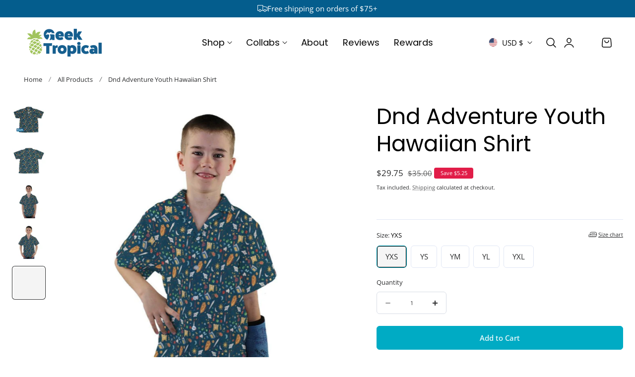

--- FILE ---
content_type: text/html; charset=utf-8
request_url: https://geektropical.com/products/dnd-adventure-blue-youth-boys-hawaiian-shirt
body_size: 102866
content:
<!doctype html>
<html class="no-js Optimization-new" lang="en" dir="ltr">
  <head>
    

    
    <meta charset="utf-8">
    <meta http-equiv="X-UA-Compatible" content="IE=edge,chrome=1">
    <meta name="viewport" content="width=device-width, initial-scale=1, maximum-scale=5, viewport-fit=cover">
    <meta name="theme-color" content="">
    <meta name="msapplication-TileColor" content="#2b5797">
    <link rel="apple-touch-icon" sizes="180x180" href="//geektropical.com/cdn/shop/t/150/assets/apple-touch-icon.png?v=17197">
    <link rel="icon" type="image/png" sizes="32x32" href="//geektropical.com/cdn/shop/t/150/assets/favicon-32x32.png?v=17197">
    <link rel="icon" type="image/png" sizes="16x16" href="//geektropical.com/cdn/shop/t/150/assets/favicon-16x16.png?v=17197">
    <link rel="manifest" href="//geektropical.com/cdn/shop/t/150/assets/site.webmanifest?v=17197">
    <link rel="mask-icon" href="//geektropical.com/cdn/shop/t/150/assets/safari-pinned-tab.svg?v=17197" color="#5bbad5">
    <link rel="canonical" href="https://geektropical.com/products/dnd-adventure-blue-youth-boys-hawaiian-shirt"><script class="header-script">
window.loadJsFired = 0;
    (function () {
        const excludePatterns = [
            
          "fast.wistia.com",
          "webflow.achunk",
          "attributes.js",
          "customScript.js"
          
         
          
            
        ];
        const excludeTypes = [
            "lazyJs",
            "hello",
            "application/json",
            "application/ld+json",
            "text/template",
            "text/x-template",
            "text/plain",
            "text/ecmascript",
            "application/ecmascript",
        ];
        const isExcluded = (src) => {
            if (!src) return false;
            return excludePatterns.some(p => src.indexOf(p) !== -1);
        };
    
        const origAppendChild = Node.prototype.appendChild;
        const origInsertBefore = Node.prototype.insertBefore;
    
       
        Node.prototype.appendChild = function (node) {
            try {
                if (node && node.tagName === "SCRIPT") {
                    const srcAttr = node.getAttribute && node.getAttribute("src");
                    const srcProp = node.src;
                    const src = srcAttr || srcProp;
                    const typeAttr = node.getAttribute && node.getAttribute("type");
                    const typeProp = node.type;
                    const type = typeAttr || typeProp;
                    if (!excludeTypes.includes(type) && !isExcluded(src) && !window.loadJsFired) {
                        node.setAttribute("type", "lazyJs");
                    }
                }
            } catch (e) {
                
            }
            return origAppendChild.call(this, node);
        };
    
        Node.prototype.insertBefore = function (node, referenceNode) {
            try {
                if (node && node.tagName === "SCRIPT") {
                    const typeAttr = node.getAttribute && node.getAttribute("type");
                    const typeProp = node.type;
                    const type = typeAttr || typeProp;
                    if (!excludeTypes.includes(type) && !window.loadJsFired) {
                        node.setAttribute("type", "lazyJs");
                    }
                }
            } catch (e) {
              
            }
            return origInsertBefore.call(this, node, referenceNode);
        };
        function getAttribute(node, attribute) {
            const attr = node.getAttribute && node.getAttribute(attribute);
            const prop = node[attribute];
            return attr || prop;
        }
      
        const mo = new MutationObserver((mutations) => {
            for (const m of mutations) {
                if (m.addedNodes && m.addedNodes.length) {
                    m.addedNodes.forEach(node => {
                        if (node && node.tagName === "SCRIPT") {
                            try {
                                const src = getAttribute(node, "src");
                                const type = getAttribute(node, "type");
                                console.log("node",node, window.loadJsFired);
                                if (!excludeTypes.includes(type) && !isExcluded(src) && !window.loadJsFired) {
                                    console.log("node1",node, !excludeTypes.includes(type), !isExcluded(src), !window.loadJsFired);
                                    // Process synchronously to catch before browser starts loading
                                    if(type == 'module'){
                                        console.log("module",src,type);
                                        node.setAttribute("data-w3-type", "module");
                                    }
                                    node.setAttribute("type", "lazyJs");
                                }
                            } catch (e) {
                                console.error("Error in MutationObserver:", e);
                            }
                        } 
                    });
                }
            }
        });
    
        mo.observe(document.documentElement || document, {
            childList: true,
            subtree: true
        });
    
        
    
    })();
    
        var w3elem = window.innerWidth < 768 ? 'touchstart' : 'click', w3Call = 0,w3LazyloadByPx = 200, w3LazyloadJs = 1, w3ExcludedJs = 0;
        var w3pageshow = '';
        (function() {
            let triggerEvents = [];
            var t = EventTarget.prototype.addEventListener;
            triggerEvents['click'] = [];
            triggerEvents['touchstart'] = [];
            window.w3Html = [],window.w3Html['eventEcr']=[],window.w3Html['class']='',window.w3Html['css-preloaded']=0,window.w3Html['data-css']=0,window.w3Html['data-css-loaded']=0;
            const htmlElement = document.querySelector('html');
            const registry = new WeakMap();
            window.hasClickHandler = el => !!(registry.get(el)?.click?.size);
            "onpageshow" in window && (window.onpageshow = function(e) {
                w3pageshow = e;
            });
            function w3BodyClick(e){
                if(!eventExists(e.target)){
                    if(e.target.tagName == 'A' && e.target.href.indexOf('#') != 0 && e.target.href.indexOf('javascript') != 0){
                        return;
                    }else{
                        e.preventDefault();
                        console.log("click",e.target);
                        triggerEvents['click'].push(e.target);
                    }
                }
            }
            function eventExists(e,t=0){
                if(hasClickHandler(e)){
                    return true;
                }else if(t < 3 && !['HTML','BODY'].includes(e.parentNode.tagName)){
                    return eventExists(e.parentNode,++t);
                }
                return false;
            }
            EventTarget.prototype.addEventListener = function(n, i, s) {
                if(["w3-DOMContentLoaded", "w3-load"].includes(n)){
                    return t.call(this, n, i, typeof s === 'object' ? { ...s, once: true } : { once: true });
                }else{
                    if(["click", "touchstart"].includes(n)){
                        let map = registry.get(this);
                        if (!map) { map = {}; registry.set(this, map); }
                        (map[n] ||= new Set()).add(i);
                        return t.call(this, n, i, s);
                    }
                    if(n === 'scroll'){
                        return t.call(
                            this,
                            n,
                            i,
                            typeof s === 'object' ? { ...s, passive: true } : (s === true ? { passive: true, capture: true } : { passive: true })
                        );
                    }
                    return t.call(this, n, i, s);
                }
            }
            htmlElement.addEventListener('click', w3BodyClick);
            window.addEventListener('w3-load', triggerClick, {passive: true});
            function triggerClick(){
                if(window.w3Html['class'].indexOf('jsload') != -1){
                    document.querySelector('html').removeEventListener('click', w3BodyClick);
                    return setTimeout(function(){
                        triggerListener('click',0);
                    },200);
                }else{
                    return setTimeout(function(){
                        triggerClick();
                    },50);
                }
            }
            
            function triggerListener(k, c){
                if(c > 3) return;
                
                const events = triggerEvents[k];
                for (let i = 0; i < events.length; i++) {
                    const e = events[i];
                    if(!window.w3Html['eventEcr'].includes(e) && typeof(e.click) != 'undefined'){
                        window.w3Html['eventEcr'].push(e);
                        return e.click();
                    }
                    if(!window.w3Html['eventEcr'].includes(e) && typeof(e.click) == 'undefined' && !['HTML','BODY'].includes(e.parentNode.tagName)){
                        triggerEvents[k] = [];
                        triggerEvents[k].push(e.parentNode);
                        return triggerListener(k, c + 1);
                    }
                }
            }        
        })();
        class w3LoadScripts {
            constructor(e) {
                this.triggerEvents = e;
                this.eventOptions = { passive: true };
                this.userEventListener = this.triggerListener.bind(this);
                this.lazyTrigger;
                this.styleLoadFired;
                this.lazyScriptsLoadFired = 0;
                this.scriptsLoadFired = 0;
                this.excluded_js = w3ExcludedJs;
                this.w3LazyloadJs = w3LazyloadJs;
                this.w3_fonts = (typeof w3GoogleFont != "undefined" ? w3GoogleFont : []);
                this.w3Styles = [];
            this._scriptKeys = new Set();
                this.w3Scripts = {
                    normal: [],
                    async: [],
                    defer: [],
                    lazy: []
                };
                this.allJQueries = [];
                this.validScriptAttributes = new Set(["src", "type", "async", "defer", "crossorigin", "integrity", "nomodule", "referrerpolicy", "nonce", "id","onload","onerror"]);
                
                // Cache DOM elements for better performance
                this.htmlElement = document.getElementsByTagName("html")[0];
            }
            
            userEventsAdd(e) {
                const events = this.triggerEvents;
                for (let i = 0; i < events.length; i++) {
                    window.addEventListener(events[i], e.userEventListener, e.eventOptions);
                }
            }
            
            userEventsRemove(e) {
                const events = this.triggerEvents;
                for (let i = 0; i < events.length; i++) {
                    window.removeEventListener(events[i], e.userEventListener, e.eventOptions);
                }
            }
            
            async triggerListener(e) {
                this.userEventsRemove(this);
                setTimeout(() => this.callEvents(), 10, 10);
            }
            
            callEvents(){
                this.lazyScriptsLoadFired = 1;
                window.loadJsFired = 1;
                this.addHtmlClass("w3_user");
                
                if("loading" === document.readyState){
                    if(!this.scriptsLoadFire){
                        document.addEventListener("DOMContentLoaded", this.loadResources.bind(this));
                    }
                } else {
                    if(!this.scriptsLoadFire){
                        this.loadResources();
                    }
                }
            }
            
            async loadStyleResources(){
                if(this.styleLoadFired) return;
                
                this.styleLoadFired = true;
                this.registerStyles();
                window.w3Html['data-css'] = this.w3Styles.length;
                this.preloadScripts(this.w3Styles);
                this.loadStylesPreloaded();
                this.loadFonts(this.w3_fonts);
            }
            
            async loadStylesPreloaded(){
                setTimeout(async () => {
                    if(window.w3Html['css-preloaded'] == 1){
                        await this.loadStyles(this.w3Styles);
                        await this.repaintFrame();
                    } else {
                        this.loadStylesPreloaded();
                    }
                }, 10);
            }
            
            async loadResources() {
                this.loadStyleResources();
                if(this.scriptsLoadFired) return;
                
                this.scriptsLoadFired = true;
                
                this.exeDocumentWrite();
                this.registerScripts();
                this.addHtmlClass("w3_start");
                
                (typeof(w3EventsOnStartJs) == "function" ? w3EventsOnStartJs() : "");
                await this.preloadScripts(this.w3Scripts.normal);
                await this.preloadScripts(this.w3Scripts.defer);
                await this.preloadScripts(this.w3Scripts.async);
                
                await this.loadScripts(this.w3Scripts.normal);
                await this.loadScripts(this.w3Scripts.defer);
                await this.loadScripts(this.w3Scripts.async);
                await this.executeDomcontentloaded();
                await this.executeWindowLoad();
                
                window.dispatchEvent(new Event("w3-scripts-loaded"));
                this.addHtmlClass("w3_js");
                (typeof(w3EventsOnEndJs) == "function" ? w3EventsOnEndJs() : "");
                
                this.lazyTrigger = setInterval(this.w3TriggerLazyScript, 500, this);
            }
            
            async w3TriggerLazyScript(e) {
                if(e.lazyScriptsLoadFired){
                    await e.loadScripts(e.w3Scripts.lazy);
                    e.addHtmlClass("jsload");
                    clearInterval(e.lazyTrigger);
                }
            }
            
            addHtmlClass(text){
                this.htmlElement.classList.add(text);
                window.w3Html['class'] += ' ' + text;
            }
            getScriptKey(s){
            return (s.getAttribute && (s.getAttribute('data-src') || s.getAttribute('src'))) || ('inline:' + ((s.textContent||'').trim().slice(0,40)));
        }
            registerScripts() {
                const lazyJsScripts = document.querySelectorAll("script[type=lazyJs]");
                const lazyExJsScripts = document.querySelectorAll("script[type=lazyExJs]");
                for (let i = 0; i < lazyJsScripts.length; i++) {
            const e = lazyJsScripts[i];
            if (e.hasAttribute("data-src")) {
                    if (e.hasAttribute("async") && !1 !== e.async) {
                        this.w3Scripts.async.push(e);
                
                        } else if (e.hasAttribute("defer") && !1 !== e.defer || "module" === e.getAttribute("data-w3-type")) {
                            this.w3Scripts.defer.push(e);
                
                        } else {
                            this.w3Scripts.normal.push(e);
                
                        }
                    } else {
                
                        this.w3Scripts.normal.push(e);
                
                    }
                }
                
                for (let i = 0; i < lazyExJsScripts.length; i++) {
                    this.w3Scripts.lazy.push(lazyExJsScripts[i]);
                }
            }
            
            registerStyles() {
                const styleLinks = document.querySelectorAll("link[data-href]");
                for (let i = 0; i < styleLinks.length; i++) {
                    this.w3Styles.push(styleLinks[i]);
                }
            }
            
            async executeScript(e) {
            return new Promise((resolve) => {
                    const n = document.createElement("script");
                    const attributes = e.attributes;
                    for (let i = 0; i < attributes.length; i++) {
                        const attr = attributes[i];
                        let t = attr.nodeName;
                        if (t !== "type" && t != "data-cfasync") {
                            if (t === "data-w3-type") {
                                t = "type";
                            }
                if(t.indexOf('data-') != -1 || (t.indexOf('data-') == -1 && this.validScriptAttributes.has(t))){
                    if(t == 'data-src'){
                    n.setAttribute('src', attr.nodeValue);
                    }else{
                    n.setAttribute(t, attr.nodeValue);
                    }
                            }
                        }
                    }
            
                    if (e.hasAttribute("data-src") || e.hasAttribute("src")) {
                        n.removeAttribute('defer');
                        n.setAttribute('async', 'async');
                        const t = n.getAttribute('type');
                        if (t != 'text/javascript' && t != 'application/javascript' && t != 'module') {
                            n.setAttribute('type', 'text/javascript');
                        }
    
                        if(e.hasAttribute("nomodule")){
                            n.removeAttribute('type');
                        }
    
                        n.onload = () => {
                            n.loaded = true;
                            if (e.onload && typeof e.onload === 'function') {
                                e.onload();
                            }
                            resolve();
                        };
                        n.onerror = () => {
                            n.loaded = true;
                            resolve();
                        };
                    } else {
                        n.text = e.text;
                        resolve();
                    }
                    if (e.parentNode !== null) {
                        try {
                            e.parentNode.replaceChild(n, e);
                            if(e.hasAttribute("nomodule")){
                                resolve();
                            }
                        } catch (err) {
                            console.error("error",err);
                            resolve();
                        }
                    } else {
                        document.head.appendChild(n);
                    }
                });
            }
            
            async executeStyles(e) {
                e.href = e.dataset.href;
                e.removeAttribute("data-href");
                e.rel = "stylesheet";
            }
            
            async loadScripts(e) {
            const t = e.shift();
            return t ? (await this.repaintFrame(), await this.executeScript(t), this.loadScripts(e)) : Promise.resolve();
            }
            
            async loadStyles(e) {
                const t = e.shift();
                return t ? (this.executeStyles(t), this.loadStyles(e)) : "loaded";
            }
            
            async loadFonts(e){
                const f = document.createDocumentFragment();
                
                for (let i = 0; i < e.length; i++) {
                    const t = e[i];
                    const s = document.createElement("link");
                    s.href = t;
                    s.rel = "stylesheet";
                    f.appendChild(s);
                }
                
                document.head.appendChild(f);
            }
            
            preloadScripts(resource) {
                const e = document.createDocumentFragment();
                let counter = 0;
                const $this = this;
                
                for (let i = 0; i < resource.length; i++) {
                    const t = resource[i];
                    const n = t.getAttribute("src") || t.getAttribute("data-src");
                    const j = t.getAttribute("data-href");
                    const type1 = t.getAttribute("data-w3-type");
                    
                    if (n) {
                        const link = document.createElement("link");
                        link.href = n;
                        link.rel = type1 == "module" ? "modulepreload" : "preload";
                        link.as = "script";
                        e.appendChild(link);
                    } else if(j) {
                        const link = document.createElement("link");
                        link.href = j;
                        link.rel = "preload";
                        link.as = "style";
                        counter++;
                        if(resource.length == counter) link.dataset.last = 1;
                        e.appendChild(link);
                        
                        link.onload = function(){
                            fetch(this.href, {"mode": "no-cors"})
                                .then(res => res.blob())
                                .then(() => $this.updateCssLoader())
                                .catch(() => $this.updateCssLoader());
                        };
                        link.onerror = function(){
                            $this.updateCssLoader();
                        };
                    }
                }
                
                document.head.appendChild(e);
            }
            
            updateCssLoader(){
                window.w3Html['data-css-loaded'] = window.w3Html['data-css-loaded'] + 1;
                if(window.w3Html['data-css'] == window.w3Html['data-css-loaded']){
                    window.w3Html['css-preloaded'] = 1;
                }
            }
            
            holdEventListeners() {
                let e = {};
                
                function t(t, n) {
                    const descriptor = Object.getOwnPropertyDescriptor(t, 'addEventListener');
                    if(descriptor != undefined && !descriptor.writable){
                        return;
                    }
                    
                    !function(t) {
                        function n(n) {
                            return e[t].eventsToRewrite.indexOf(n) >= 0 ? "w3-" + n : n;
                        }
                        
                        e[t] || (e[t] = {
                            originalFunctions: {
                                add: t.addEventListener,
                                remove: t.removeEventListener
                            },
                            eventsToRewrite: []
                        }, t.addEventListener = function() {
                            arguments[0] = n(arguments[0]);
                            e[t].originalFunctions.add.apply(t, arguments);
                        }, t.removeEventListener = function() {
                            arguments[0] = n(arguments[0]);
                            e[t].originalFunctions.remove.apply(t, arguments);
                        });
                    }(t);
                    
                    e[t].eventsToRewrite.push(n);
                }
    
                function n(e, t) {
                    let n = e[t];
                    Object.defineProperty(e, t, {
                        get: () => n || function() {},
                        set(r) {
                            e["w3" + t] = n = r;
                        }
                    });
                }
                
                t(document, "DOMContentLoaded");
                t(window, "DOMContentLoaded");
                t(window, "load");
                t(window, "pageshow");
                t(document, "readystatechange");
                n(document, "onreadystatechange");
                n(window, "onload");
                n(window, "onpageshow");
            }
            
            bindFunc(a, d, n){
                if(window.w3Html['class'].indexOf('w3_js') == -1){
                    setTimeout(() => this.bindFunc(a, d, n), 50, 50);
                    return;
                }
                a.bind(d)(n);
            }
            
            holdJquery(e) {
                let t = window.jQuery;
                Object.defineProperty(window, "jQuery", {
                    get: () => t,
                    set(n) {
                        if (n && n.fn && !e.allJQueries.includes(n)) {
                            n.fn.ready = n.fn.init.prototype.ready = function(t) {
                                if(typeof t != "undefined"){
                                    e.scriptsLoadFired ? e.domReadyFired ? e.bindFunc(t, document, n) : document.addEventListener("w3-DOMContentLoaded", () => e.bindFunc(t, document, n)) : document.addEventListener("DOMContentLoaded", () => t.bind(document)(n));
                                    return n(document);
                                }
                            };
                            
                            const t = n.fn.on;
                            n.fn.on = n.fn.init.prototype.on = function() {
                                if ("ready" == arguments[0] || "w3-DOMContentLoad" == arguments[0] ) {
                                    if(this[0] === document){
                                        if("string" != typeof arguments[1]){
                                            return e.bindFunc(arguments[1], document, n);
                                        }
                                    } else {
                                        return t.apply(this, arguments), this;
                                    }
                                }
                                
                                if (this[0] === window) {
                                    function e(e) {
                                        return e.split(" ").map(e => "load" === e || 0 === e.indexOf("load") ? "w3-jquery-load" : e).join(" ");
                                    }
                                    
                                    "string" == typeof arguments[0] || arguments[0] instanceof String ? arguments[0] = e(arguments[0]) : "object" == typeof arguments[0] && Object.keys(arguments[0]).forEach(t => {
                                        Object.assign(arguments[0], {
                                            [e(t)]: arguments[0][t]
                                        })[t];
                                    });
                                }
                                
                                return t.apply(this, arguments), this;
                            };
                            
                            e.allJQueries.push(n);
                        }
                        t = n;
                    }
                });
            }
            
            async executeDomcontentloaded(r) {
                if(!r){
                    this.domReadyFired = true;
                    document.w3readyState = document.readyState;
                }
                
                await this.repaintFrame();
                document.dispatchEvent(new Event("w3-DOMContentLoaded"));
                
                await this.repaintFrame();
                window.dispatchEvent(new Event("w3-DOMContentLoaded"));
                
                await this.repaintFrame();
                document.dispatchEvent(new Event("w3-readystatechange"));
                
                await this.repaintFrame();
                document.w3onreadystatechange && document.w3onreadystatechange();
            }
            
            async executeWindowLoad(r) {
                if(!r && window.w3Html['class'].indexOf('w3_js') == -1){
                    return setTimeout(() => this.executeWindowLoad(),10);
                }
                if(this.domReadyFired == true){
                    document.w3readyState = document.readyState;
                }
                
                await this.repaintFrame();
                
                setTimeout(() => window.dispatchEvent(new Event("w3-load")), 100);
                
                await this.repaintFrame();
                window.w3onload && window.w3onload();
                
                await this.repaintFrame();
                
                for (let i = 0; i < this.allJQueries.length; i++) {
                    this.allJQueries[i](window).trigger("w3-jquery-load");
                }
                
                window.dispatchEvent(new Event("w3-pageshow"));
                await this.repaintFrame();
                window.w3onpageshow && window.w3onpageshow(w3pageshow);
            }
            
            exeDocumentWrite() {
                const t = new Map;
                const bufferMap = new Map;
                let flushTimeout = null;
                
                const flushBuffer = function(script) {
                    if (!script || !bufferMap.has(script)) return;
                    
                    const buffer = bufferMap.get(script);
                    if (buffer.length === 0) return;
                    
                    const content = buffer.join('');
                    bufferMap.set(script, []);
                    
                    const o = document.createRange();
                    const s = script.parentElement;
                    let n = t.get(script);
                    void 0 === n && (n = script.nextSibling, t.set(script, n));
                    
                    const c = document.createDocumentFragment();
                    o.setStart(c, 0);
                    c.appendChild(o.createContextualFragment(content));
                    s.insertBefore(c, n);
                };
                
                const writeFunction = function(e, addNewline = false) {
                    if (addNewline) {
                        e = e + "\\n";
                    }
                    const i = document.currentScript;
                    i || console.error("unable to document.write this: " + e);
                    
                    if (!bufferMap.has(i)) {
                        bufferMap.set(i, []);
                    }
                    
                    bufferMap.get(i).push(e);
                    
                    // Clear existing timeout
                    if (flushTimeout) {
                        clearTimeout(flushTimeout);
                    }
                    
                    // Schedule flush after current script execution
                    flushTimeout = setTimeout(() => {
                        flushBuffer(i);
                        flushTimeout = null;
                    }, 0);
                };
                
                document.write = function(e) {
                    writeFunction(e, false);
                };
                document.writeln = function(e) {
                    writeFunction(e, true);
                };
            }
            
            async repaintFrame() {
                return new Promise((e) => requestAnimationFrame(e));
            }
            async execBeforeW3Load() {
                await this.executeDomcontentloaded(1);
                await this.executeWindowLoad(1);
            }
            static execute() {
                const e = new w3LoadScripts(["keydown", "mousemove", "touchmove", "touchstart", "touchend", "wheel"]);
                window.addEventListener("DOMContentLoaded", () => {
                    e.execBeforeW3Load();
                });
                e.holdJquery(e);
                e.holdEventListeners();
                
                document.w3readyState = 'loading';
                
                e.userEventsAdd(e);
                
                if(window.location.href.indexOf('w3=1') > -1 || window.location.href.indexOf('w3%3D1') > -1){
                    return window.addEventListener("load", () => {
                        setTimeout(() => {
                            let img = new Image();
                            img.src = w3BlankImgUrl;
                            document.body.appendChild(img);
                            e.triggerListener();
                        }, 1000);
                    });
                }
                
                if(!e.w3LazyloadJs || window.scrollY > 50){
            return setTimeout(() => e.triggerListener(), 100, 100);
                }
                
                function w3TriggerOnScroll(e) {
                    if(document.body != null){
                        const bodyRect = document.body.getBoundingClientRect();
                        if (bodyRect.top < -30) {
                            setTimeout(() => e.triggerListener(), 100, 100);
                        }
                        clearInterval(scrollTrigger);
                    }
                }
                
                const scrollTrigger = setInterval(w3TriggerOnScroll, 500, e);
            }
        }
        w3LoadScripts.execute();
        
       </script> 
<script>
class CustomContentProcessor{constructor(){this.deferredScripts=[]}countSubstring(e,t){let r=RegExp(t,"g"),s=e.match(r);return s?s.length:0}parseHTML(e){e.trim().startsWith("<")||(e="<div>"+e+"</div>");let t=new DOMParser,r=t.parseFromString(e,"text/html");if(0===r.body.childNodes.length){let s=document.createElement("div");s.innerHTML=e;let a=[];return Array.from(s.childNodes).forEach((e,t)=>{if("SCRIPT"===e.tagName)a.push(e);else if(e.nodeType===Node.ELEMENT_NODE){let r=e.querySelectorAll("script");r.forEach((e,t)=>{a.push(e)}),a.push(e)}else a.push(e)}),a}let o=[];return[...r.head.childNodes,...r.body.childNodes].forEach((e,t)=>{if("SCRIPT"===e.tagName)o.push(e);else if(e.nodeType===Node.ELEMENT_NODE){let r=e.querySelectorAll("script");r.forEach((e,t)=>{o.push(e)}),o.push(e)}else o.push(e)}),o}executeScripts(e,t){let r=[],s=[];e.forEach(e=>{e.nodeType===Node.ELEMENT_NODE&&"SCRIPT"===e.tagName?s.push(e):r.push(e)}),r.forEach(e=>{if(e.nodeType===Node.ELEMENT_NODE){let r=document.createElement(e.tagName.toLowerCase());Array.from(e.attributes).forEach(e=>{try{!e.name||e.name.includes('"')||e.name.includes("'")||e.name.includes(" ")||r.setAttribute(e.name,e.value)}catch(t){}}),r.innerHTML=e.innerHTML,t.appendChild(r)}else(e.nodeType===Node.TEXT_NODE||e.nodeType===Node.COMMENT_NODE)&&t.appendChild(e.cloneNode(!1))}),s.forEach(e=>{let r=document.createElement("script");if(Array.from(e.attributes).forEach(e=>{try{!e.name||e.name.includes('"')||e.name.includes("'")||e.name.includes(" ")||r.setAttribute(e.name,e.value)}catch(t){}}),e.src)r.src=e.src;else{let s=e.textContent||e.innerHTML;"function"==typeof customizeScriptContent&&(s=customizeScriptContent(s)),r.textContent=s}try{r.defer?this.deferredScripts.push({container:t,script:r}):t.appendChild(r)}catch(a){}})}processTextarea(e,t){let r=document.getElementById(e);if(r){let s="";if(s="TEMPLATE"===r.tagName?r.innerHTML:"TEXTAREA"===r.tagName?r.value:r.innerHTML){let a=this.parseHTML(s);this.executeScripts(a,t)}r.remove()}}processCustomHeader(){console.log("Custom Header started"),this.processTextarea("custom-header",document.head||document.getElementsByTagName("head")[0]),console.log("Custom Header end")}processContentHeader(){console.log("Content Header started"),this.processTextarea("custom-content-header",document.head||document.getElementsByTagName("head")[0]),console.log("Content Header end")}processDeferredScripts(){console.log("deferred scripts",this.deferredScripts),this.deferredScripts.forEach(({container:e,script:t})=>{try{e.appendChild(t)}catch(r){}}),this.deferredScripts=[]}processCustomFooter(){console.log("Custom Footer started"),this.processTextarea("custom-footer",document.body||document.getElementsByTagName("body")[0]),console.log("Custom Footer end"),this.processDeferredScripts()}}
</script>
<script>
    const customProcessor = new CustomContentProcessor();
</script>
<!-- Google Tag Manager -->
      <script type="lazyJs">(function(w,d,s,l,i){w[l]=w[l]||[];w[l].push({'gtm.start':
      new Date().getTime(),event:'gtm.js'});var f=d.getElementsByTagName(s)[0],
      j=d.createElement(s),dl=l!='dataLayer'?'&l='+l:'';j.async=true;j.src=
      'https://www.googletagmanager.com/gtm.js?id='+i+dl;f.parentNode.insertBefore(j,f);
      })(window,document,'script','dataLayer','GTM-5LRX3RN');</script>
      <!-- End Google Tag Manager --><link rel="icon" type="image/png" href="//geektropical.com/cdn/shop/files/Geek-Tropical-Favicon-2.png?crop=center&height=32&v=1727474363&width=32"><link rel="preconnect" href="https://fonts.shopifycdn.com" crossorigin><title>
      Dnd Adventure Blue Youth Hawaiian Shirt | Geek Tropical
</title>

    
      <meta name="description" content="Introducing our Youth, Boys, and Girls Hawaiian Shirts - the perfect way for your geeky kid to make a statement! Made from soft and lightweight fabric, our custom button-up shirts feature vibrant prints that showcase their unique personality. With over 50 designs to choose from, your young geek can proudly show off their interests while staying comfortable in style. Each shirt is sustainably made-to-order, not only allowing for fun custom-made prints but also reducing waste and protecting our planet. Order now from Geek Tropical and let your little one celebrate their inner nerd!Product Description Made with Geeknit™, our ultra-soft, lightweight, and moisture-wicking fabric designed for all day long comfort Branded buttons Regulaxed fit Continuous design between the left and right side of the shirt and the optional pocket Created with eco-friendly inks that are environmentally friendly Licensed art with most purchases benefiting the artist directly Proceeds from every purc..">
    

    
    <link rel="preload" as="font" href="//geektropical.com/cdn/fonts/open_sans/opensans_n4.c32e4d4eca5273f6d4ee95ddf54b5bbb75fc9b61.woff2" type="font/woff2" crossorigin>
    

    <link rel="preload" as="font" href="//geektropical.com/cdn/fonts/poppins/poppins_n4.0ba78fa5af9b0e1a374041b3ceaadf0a43b41362.woff2" type="font/woff2" crossorigin>
    

    

<meta property="og:site_name" content="Geek Tropical">
<meta property="og:url" content="https://geektropical.com/products/dnd-adventure-blue-youth-boys-hawaiian-shirt">
<meta property="og:title" content="Dnd Adventure Blue Youth Hawaiian Shirt | Geek Tropical">
<meta property="og:type" content="product">
<meta property="og:description" content="Introducing our Youth, Boys, and Girls Hawaiian Shirts - the perfect way for your geeky kid to make a statement! Made from soft and lightweight fabric, our custom button-up shirts feature vibrant prints that showcase their unique personality. With over 50 designs to choose from, your young geek can proudly show off their interests while staying comfortable in style. Each shirt is sustainably made-to-order, not only allowing for fun custom-made prints but also reducing waste and protecting our planet. Order now from Geek Tropical and let your little one celebrate their inner nerd!Product Description Made with Geeknit™, our ultra-soft, lightweight, and moisture-wicking fabric designed for all day long comfort Branded buttons Regulaxed fit Continuous design between the left and right side of the shirt and the optional pocket Created with eco-friendly inks that are environmentally friendly Licensed art with most purchases benefiting the artist directly Proceeds from every purc.."><meta property="og:image" content="http://geektropical.com/cdn/shop/products/dnd-adventure-blue-youth-hawaiian-shirt-599583.jpg?v=1762468272">
  <meta property="og:image:secure_url" content="https://geektropical.com/cdn/shop/products/dnd-adventure-blue-youth-hawaiian-shirt-599583.jpg?v=1762468272">
  <meta property="og:image:width" content="1024">
  <meta property="og:image:height" content="1024"><meta property="og:price:amount" content="29.75">
  <meta property="og:price:currency" content="USD"><meta name="twitter:card" content="summary_large_image">
<meta name="twitter:title" content="Dnd Adventure Blue Youth Hawaiian Shirt | Geek Tropical">
<meta name="twitter:description" content="Introducing our Youth, Boys, and Girls Hawaiian Shirts - the perfect way for your geeky kid to make a statement! Made from soft and lightweight fabric, our custom button-up shirts feature vibrant prints that showcase their unique personality. With over 50 designs to choose from, your young geek can proudly show off their interests while staying comfortable in style. Each shirt is sustainably made-to-order, not only allowing for fun custom-made prints but also reducing waste and protecting our planet. Order now from Geek Tropical and let your little one celebrate their inner nerd!Product Description Made with Geeknit™, our ultra-soft, lightweight, and moisture-wicking fabric designed for all day long comfort Branded buttons Regulaxed fit Continuous design between the left and right side of the shirt and the optional pocket Created with eco-friendly inks that are environmentally friendly Licensed art with most purchases benefiting the artist directly Proceeds from every purc..">

    
    

        <template id="custom-content-header" style="display:none;">
 
            <script>window.performance && window.performance.mark && window.performance.mark('shopify.content_for_header.start');</script><meta name="facebook-domain-verification" content="w9vvbbkfv9dvd7a3x0e1ajhzlzmdm7">
<meta id="shopify-digital-wallet" name="shopify-digital-wallet" content="/56542429335/digital_wallets/dialog">
<meta name="shopify-checkout-api-token" content="140ecc4263eb6ce4b8ada7e50fa0dace">
<meta id="in-context-paypal-metadata" data-shop-id="56542429335" data-venmo-supported="false" data-environment="production" data-locale="en_US" data-paypal-v4="true" data-currency="USD">
<link rel="alternate" type="application/json+oembed" href="https://geektropical.com/products/dnd-adventure-blue-youth-boys-hawaiian-shirt.oembed">
<script async="async" src="/checkouts/internal/preloads.js?locale=en-US"></script>
<link rel="preconnect" href="https://shop.app" crossorigin="anonymous">
<script async="async" src="https://shop.app/checkouts/internal/preloads.js?locale=en-US&shop_id=56542429335" crossorigin="anonymous"></script>
<script id="apple-pay-shop-capabilities" type="application/json">{"shopId":56542429335,"countryCode":"US","currencyCode":"USD","merchantCapabilities":["supports3DS"],"merchantId":"gid:\/\/shopify\/Shop\/56542429335","merchantName":"Geek Tropical","requiredBillingContactFields":["postalAddress","email"],"requiredShippingContactFields":["postalAddress","email"],"shippingType":"shipping","supportedNetworks":["visa","masterCard","amex","discover","elo","jcb"],"total":{"type":"pending","label":"Geek Tropical","amount":"1.00"},"shopifyPaymentsEnabled":true,"supportsSubscriptions":true}</script>
<script id="shopify-features" type="application/json">{"accessToken":"140ecc4263eb6ce4b8ada7e50fa0dace","betas":["rich-media-storefront-analytics"],"domain":"geektropical.com","predictiveSearch":true,"shopId":56542429335,"locale":"en"}</script>
<script>var Shopify = Shopify || {};
Shopify.shop = "herotabletoprpg.myshopify.com";
Shopify.locale = "en";
Shopify.currency = {"active":"USD","rate":"1.0"};
Shopify.country = "US";
Shopify.theme = {"name":"Optimization - New","id":158175494392,"schema_name":"Nimbus","schema_version":"1.6.0","theme_store_id":3094,"role":"main"};
Shopify.theme.handle = "null";
Shopify.theme.style = {"id":null,"handle":null};
Shopify.cdnHost = "geektropical.com/cdn";
Shopify.routes = Shopify.routes || {};
Shopify.routes.root = "/";</script>
<script type="module">!function(o){(o.Shopify=o.Shopify||{}).modules=!0}(window);</script>
<script>!function(o){function n(){var o=[];function n(){o.push(Array.prototype.slice.apply(arguments))}return n.q=o,n}var t=o.Shopify=o.Shopify||{};t.loadFeatures=n(),t.autoloadFeatures=n()}(window);</script>
<script>
  window.ShopifyPay = window.ShopifyPay || {};
  window.ShopifyPay.apiHost = "shop.app\/pay";
  window.ShopifyPay.redirectState = null;
</script>
<script id="shop-js-analytics" type="application/json">{"pageType":"product"}</script>
<script defer="defer" async type="module" src="//geektropical.com/cdn/shopifycloud/shop-js/modules/v2/client.init-shop-cart-sync_BT-GjEfc.en.esm.js"></script>
<script defer="defer" async type="module" src="//geektropical.com/cdn/shopifycloud/shop-js/modules/v2/chunk.common_D58fp_Oc.esm.js"></script>
<script defer="defer" async type="module" src="//geektropical.com/cdn/shopifycloud/shop-js/modules/v2/chunk.modal_xMitdFEc.esm.js"></script>
<script type="module">
  await import("//geektropical.com/cdn/shopifycloud/shop-js/modules/v2/client.init-shop-cart-sync_BT-GjEfc.en.esm.js");
await import("//geektropical.com/cdn/shopifycloud/shop-js/modules/v2/chunk.common_D58fp_Oc.esm.js");
await import("//geektropical.com/cdn/shopifycloud/shop-js/modules/v2/chunk.modal_xMitdFEc.esm.js");

  window.Shopify.SignInWithShop?.initShopCartSync?.({"fedCMEnabled":true,"windoidEnabled":true});

</script>
<script defer="defer" async type="module" src="//geektropical.com/cdn/shopifycloud/shop-js/modules/v2/client.payment-terms_Ci9AEqFq.en.esm.js"></script>
<script defer="defer" async type="module" src="//geektropical.com/cdn/shopifycloud/shop-js/modules/v2/chunk.common_D58fp_Oc.esm.js"></script>
<script defer="defer" async type="module" src="//geektropical.com/cdn/shopifycloud/shop-js/modules/v2/chunk.modal_xMitdFEc.esm.js"></script>
<script type="module">
  await import("//geektropical.com/cdn/shopifycloud/shop-js/modules/v2/client.payment-terms_Ci9AEqFq.en.esm.js");
await import("//geektropical.com/cdn/shopifycloud/shop-js/modules/v2/chunk.common_D58fp_Oc.esm.js");
await import("//geektropical.com/cdn/shopifycloud/shop-js/modules/v2/chunk.modal_xMitdFEc.esm.js");

  
</script>
<script>
  window.Shopify = window.Shopify || {};
  if (!window.Shopify.featureAssets) window.Shopify.featureAssets = {};
  window.Shopify.featureAssets['shop-js'] = {"shop-cart-sync":["modules/v2/client.shop-cart-sync_DZOKe7Ll.en.esm.js","modules/v2/chunk.common_D58fp_Oc.esm.js","modules/v2/chunk.modal_xMitdFEc.esm.js"],"init-fed-cm":["modules/v2/client.init-fed-cm_B6oLuCjv.en.esm.js","modules/v2/chunk.common_D58fp_Oc.esm.js","modules/v2/chunk.modal_xMitdFEc.esm.js"],"shop-cash-offers":["modules/v2/client.shop-cash-offers_D2sdYoxE.en.esm.js","modules/v2/chunk.common_D58fp_Oc.esm.js","modules/v2/chunk.modal_xMitdFEc.esm.js"],"shop-login-button":["modules/v2/client.shop-login-button_QeVjl5Y3.en.esm.js","modules/v2/chunk.common_D58fp_Oc.esm.js","modules/v2/chunk.modal_xMitdFEc.esm.js"],"pay-button":["modules/v2/client.pay-button_DXTOsIq6.en.esm.js","modules/v2/chunk.common_D58fp_Oc.esm.js","modules/v2/chunk.modal_xMitdFEc.esm.js"],"shop-button":["modules/v2/client.shop-button_DQZHx9pm.en.esm.js","modules/v2/chunk.common_D58fp_Oc.esm.js","modules/v2/chunk.modal_xMitdFEc.esm.js"],"avatar":["modules/v2/client.avatar_BTnouDA3.en.esm.js"],"init-windoid":["modules/v2/client.init-windoid_CR1B-cfM.en.esm.js","modules/v2/chunk.common_D58fp_Oc.esm.js","modules/v2/chunk.modal_xMitdFEc.esm.js"],"init-shop-for-new-customer-accounts":["modules/v2/client.init-shop-for-new-customer-accounts_C_vY_xzh.en.esm.js","modules/v2/client.shop-login-button_QeVjl5Y3.en.esm.js","modules/v2/chunk.common_D58fp_Oc.esm.js","modules/v2/chunk.modal_xMitdFEc.esm.js"],"init-shop-email-lookup-coordinator":["modules/v2/client.init-shop-email-lookup-coordinator_BI7n9ZSv.en.esm.js","modules/v2/chunk.common_D58fp_Oc.esm.js","modules/v2/chunk.modal_xMitdFEc.esm.js"],"init-shop-cart-sync":["modules/v2/client.init-shop-cart-sync_BT-GjEfc.en.esm.js","modules/v2/chunk.common_D58fp_Oc.esm.js","modules/v2/chunk.modal_xMitdFEc.esm.js"],"shop-toast-manager":["modules/v2/client.shop-toast-manager_DiYdP3xc.en.esm.js","modules/v2/chunk.common_D58fp_Oc.esm.js","modules/v2/chunk.modal_xMitdFEc.esm.js"],"init-customer-accounts":["modules/v2/client.init-customer-accounts_D9ZNqS-Q.en.esm.js","modules/v2/client.shop-login-button_QeVjl5Y3.en.esm.js","modules/v2/chunk.common_D58fp_Oc.esm.js","modules/v2/chunk.modal_xMitdFEc.esm.js"],"init-customer-accounts-sign-up":["modules/v2/client.init-customer-accounts-sign-up_iGw4briv.en.esm.js","modules/v2/client.shop-login-button_QeVjl5Y3.en.esm.js","modules/v2/chunk.common_D58fp_Oc.esm.js","modules/v2/chunk.modal_xMitdFEc.esm.js"],"shop-follow-button":["modules/v2/client.shop-follow-button_CqMgW2wH.en.esm.js","modules/v2/chunk.common_D58fp_Oc.esm.js","modules/v2/chunk.modal_xMitdFEc.esm.js"],"checkout-modal":["modules/v2/client.checkout-modal_xHeaAweL.en.esm.js","modules/v2/chunk.common_D58fp_Oc.esm.js","modules/v2/chunk.modal_xMitdFEc.esm.js"],"shop-login":["modules/v2/client.shop-login_D91U-Q7h.en.esm.js","modules/v2/chunk.common_D58fp_Oc.esm.js","modules/v2/chunk.modal_xMitdFEc.esm.js"],"lead-capture":["modules/v2/client.lead-capture_BJmE1dJe.en.esm.js","modules/v2/chunk.common_D58fp_Oc.esm.js","modules/v2/chunk.modal_xMitdFEc.esm.js"],"payment-terms":["modules/v2/client.payment-terms_Ci9AEqFq.en.esm.js","modules/v2/chunk.common_D58fp_Oc.esm.js","modules/v2/chunk.modal_xMitdFEc.esm.js"]};
</script>
<script>(function() {
  var isLoaded = false;
  function asyncLoad() {
    if (isLoaded) return;
    isLoaded = true;
    var urls = ["https:\/\/loox.io\/widget\/NJbhRg0LVj\/loox.1658075045611.js?shop=herotabletoprpg.myshopify.com","https:\/\/cdn.rebuyengine.com\/onsite\/js\/rebuy.js?shop=herotabletoprpg.myshopify.com","https:\/\/shopify-extension.getredo.com\/main.js?widget_id=t55v6b0euhp79os\u0026shop=herotabletoprpg.myshopify.com","\/\/cdn.shopify.com\/proxy\/f2036053f93a07cda39b7a22765ac8a1ebf5ffacbbebb9fdfbcbc7673c1b0605\/clkj-online.oss-cn-hongkong.aliyuncs.com\/shopify-sdk\/bootstrap.js?shop=herotabletoprpg.myshopify.com\u0026sp-cache-control=cHVibGljLCBtYXgtYWdlPTkwMA"];
    for (var i = 0; i < urls.length; i++) {
      var s = document.createElement('script');
      s.type = 'text/javascript';
      s.async = true;
      s.src = urls[i];
      var x = document.getElementsByTagName('script')[0];
      x.parentNode.insertBefore(s, x);
    }
  };
  if(window.attachEvent) {
    window.attachEvent('onload', asyncLoad);
  } else {
    window.addEventListener('load', asyncLoad, false);
  }
})();</script>
<script id="__st">var __st={"a":56542429335,"offset":-25200,"reqid":"92e4a454-a3be-45b0-94be-06ce2b4ce543-1769492319","pageurl":"geektropical.com\/products\/dnd-adventure-blue-youth-boys-hawaiian-shirt","u":"873f643e386d","p":"product","rtyp":"product","rid":7982057750776};</script>
<script>window.ShopifyPaypalV4VisibilityTracking = true;</script>
<script id="captcha-bootstrap">!function(){'use strict';const t='contact',e='account',n='new_comment',o=[[t,t],['blogs',n],['comments',n],[t,'customer']],c=[[e,'customer_login'],[e,'guest_login'],[e,'recover_customer_password'],[e,'create_customer']],r=t=>t.map((([t,e])=>`form[action*='/${t}']:not([data-nocaptcha='true']) input[name='form_type'][value='${e}']`)).join(','),a=t=>()=>t?[...document.querySelectorAll(t)].map((t=>t.form)):[];function s(){const t=[...o],e=r(t);return a(e)}const i='password',u='form_key',d=['recaptcha-v3-token','g-recaptcha-response','h-captcha-response',i],f=()=>{try{return window.sessionStorage}catch{return}},m='__shopify_v',_=t=>t.elements[u];function p(t,e,n=!1){try{const o=window.sessionStorage,c=JSON.parse(o.getItem(e)),{data:r}=function(t){const{data:e,action:n}=t;return t[m]||n?{data:e,action:n}:{data:t,action:n}}(c);for(const[e,n]of Object.entries(r))t.elements[e]&&(t.elements[e].value=n);n&&o.removeItem(e)}catch(o){console.error('form repopulation failed',{error:o})}}const l='form_type',E='cptcha';function T(t){t.dataset[E]=!0}const w=window,h=w.document,L='Shopify',v='ce_forms',y='captcha';let A=!1;((t,e)=>{const n=(g='f06e6c50-85a8-45c8-87d0-21a2b65856fe',I='https://cdn.shopify.com/shopifycloud/storefront-forms-hcaptcha/ce_storefront_forms_captcha_hcaptcha.v1.5.2.iife.js',D={infoText:'Protected by hCaptcha',privacyText:'Privacy',termsText:'Terms'},(t,e,n)=>{const o=w[L][v],c=o.bindForm;if(c)return c(t,g,e,D).then(n);var r;o.q.push([[t,g,e,D],n]),r=I,A||(h.body.append(Object.assign(h.createElement('script'),{id:'captcha-provider',async:!0,src:r})),A=!0)});var g,I,D;w[L]=w[L]||{},w[L][v]=w[L][v]||{},w[L][v].q=[],w[L][y]=w[L][y]||{},w[L][y].protect=function(t,e){n(t,void 0,e),T(t)},Object.freeze(w[L][y]),function(t,e,n,w,h,L){const[v,y,A,g]=function(t,e,n){const i=e?o:[],u=t?c:[],d=[...i,...u],f=r(d),m=r(i),_=r(d.filter((([t,e])=>n.includes(e))));return[a(f),a(m),a(_),s()]}(w,h,L),I=t=>{const e=t.target;return e instanceof HTMLFormElement?e:e&&e.form},D=t=>v().includes(t);t.addEventListener('submit',(t=>{const e=I(t);if(!e)return;const n=D(e)&&!e.dataset.hcaptchaBound&&!e.dataset.recaptchaBound,o=_(e),c=g().includes(e)&&(!o||!o.value);(n||c)&&t.preventDefault(),c&&!n&&(function(t){try{if(!f())return;!function(t){const e=f();if(!e)return;const n=_(t);if(!n)return;const o=n.value;o&&e.removeItem(o)}(t);const e=Array.from(Array(32),(()=>Math.random().toString(36)[2])).join('');!function(t,e){_(t)||t.append(Object.assign(document.createElement('input'),{type:'hidden',name:u})),t.elements[u].value=e}(t,e),function(t,e){const n=f();if(!n)return;const o=[...t.querySelectorAll(`input[type='${i}']`)].map((({name:t})=>t)),c=[...d,...o],r={};for(const[a,s]of new FormData(t).entries())c.includes(a)||(r[a]=s);n.setItem(e,JSON.stringify({[m]:1,action:t.action,data:r}))}(t,e)}catch(e){console.error('failed to persist form',e)}}(e),e.submit())}));const S=(t,e)=>{t&&!t.dataset[E]&&(n(t,e.some((e=>e===t))),T(t))};for(const o of['focusin','change'])t.addEventListener(o,(t=>{const e=I(t);D(e)&&S(e,y())}));const B=e.get('form_key'),M=e.get(l),P=B&&M;t.addEventListener('DOMContentLoaded',(()=>{const t=y();if(P)for(const e of t)e.elements[l].value===M&&p(e,B);[...new Set([...A(),...v().filter((t=>'true'===t.dataset.shopifyCaptcha))])].forEach((e=>S(e,t)))}))}(h,new URLSearchParams(w.location.search),n,t,e,['guest_login'])})(!0,!0)}();</script>
<script integrity="sha256-4kQ18oKyAcykRKYeNunJcIwy7WH5gtpwJnB7kiuLZ1E=" data-source-attribution="shopify.loadfeatures" defer="defer" src="//geektropical.com/cdn/shopifycloud/storefront/assets/storefront/load_feature-a0a9edcb.js" crossorigin="anonymous"></script>
<script crossorigin="anonymous" defer="defer" src="//geektropical.com/cdn/shopifycloud/storefront/assets/shopify_pay/storefront-65b4c6d7.js?v=20250812"></script>
<script data-source-attribution="shopify.dynamic_checkout.dynamic.init">var Shopify=Shopify||{};Shopify.PaymentButton=Shopify.PaymentButton||{isStorefrontPortableWallets:!0,init:function(){window.Shopify.PaymentButton.init=function(){};var t=document.createElement("script");t.src="https://geektropical.com/cdn/shopifycloud/portable-wallets/latest/portable-wallets.en.js",t.type="module",document.head.appendChild(t)}};
</script>
<script data-source-attribution="shopify.dynamic_checkout.buyer_consent">
  function portableWalletsHideBuyerConsent(e){var t=document.getElementById("shopify-buyer-consent"),n=document.getElementById("shopify-subscription-policy-button");t&&n&&(t.classList.add("hidden"),t.setAttribute("aria-hidden","true"),n.removeEventListener("click",e))}function portableWalletsShowBuyerConsent(e){var t=document.getElementById("shopify-buyer-consent"),n=document.getElementById("shopify-subscription-policy-button");t&&n&&(t.classList.remove("hidden"),t.removeAttribute("aria-hidden"),n.addEventListener("click",e))}window.Shopify?.PaymentButton&&(window.Shopify.PaymentButton.hideBuyerConsent=portableWalletsHideBuyerConsent,window.Shopify.PaymentButton.showBuyerConsent=portableWalletsShowBuyerConsent);
</script>
<script data-source-attribution="shopify.dynamic_checkout.cart.bootstrap">document.addEventListener("DOMContentLoaded",(function(){function t(){return document.querySelector("shopify-accelerated-checkout-cart, shopify-accelerated-checkout")}if(t())Shopify.PaymentButton.init();else{new MutationObserver((function(e,n){t()&&(Shopify.PaymentButton.init(),n.disconnect())})).observe(document.body,{childList:!0,subtree:!0})}}));
</script>
<link id="shopify-accelerated-checkout-styles" rel="stylesheet" media="screen" href="https://geektropical.com/cdn/shopifycloud/portable-wallets/latest/accelerated-checkout-backwards-compat.css" crossorigin="anonymous">
<style id="shopify-accelerated-checkout-cart">
        #shopify-buyer-consent {
  margin-top: 1em;
  display: inline-block;
  width: 100%;
}

#shopify-buyer-consent.hidden {
  display: none;
}

#shopify-subscription-policy-button {
  background: none;
  border: none;
  padding: 0;
  text-decoration: underline;
  font-size: inherit;
  cursor: pointer;
}

#shopify-subscription-policy-button::before {
  box-shadow: none;
}

      </style>

<script>window.performance && window.performance.mark && window.performance.mark('shopify.content_for_header.end');</script>
 
        </template>
 
        <script type="lazyJs">
            customProcessor.processContentHeader();
        </script>





 

    
<style data-shopify>

  @font-face {
  font-family: "Open Sans";
  font-weight: 400;
  font-style: normal;
  font-display: swap;
  src: url("//geektropical.com/cdn/fonts/open_sans/opensans_n4.c32e4d4eca5273f6d4ee95ddf54b5bbb75fc9b61.woff2") format("woff2"),
       url("//geektropical.com/cdn/fonts/open_sans/opensans_n4.5f3406f8d94162b37bfa232b486ac93ee892406d.woff") format("woff");
}

  @font-face {
  font-family: "Open Sans";
  font-weight: 500;
  font-style: normal;
  font-display: swap;
  src: url("//geektropical.com/cdn/fonts/open_sans/opensans_n5.500dcf21ddee5bc5855ad3a20394d3bc363c217c.woff2") format("woff2"),
       url("//geektropical.com/cdn/fonts/open_sans/opensans_n5.af1a06d824dccfb4d400ba874ef19176651ec834.woff") format("woff");
}

  @font-face {
  font-family: "Open Sans";
  font-weight: 600;
  font-style: normal;
  font-display: swap;
  src: url("//geektropical.com/cdn/fonts/open_sans/opensans_n6.15aeff3c913c3fe570c19cdfeed14ce10d09fb08.woff2") format("woff2"),
       url("//geektropical.com/cdn/fonts/open_sans/opensans_n6.14bef14c75f8837a87f70ce22013cb146ee3e9f3.woff") format("woff");
}

  @font-face {
  font-family: "Open Sans";
  font-weight: 700;
  font-style: normal;
  font-display: swap;
  src: url("//geektropical.com/cdn/fonts/open_sans/opensans_n7.a9393be1574ea8606c68f4441806b2711d0d13e4.woff2") format("woff2"),
       url("//geektropical.com/cdn/fonts/open_sans/opensans_n7.7b8af34a6ebf52beb1a4c1d8c73ad6910ec2e553.woff") format("woff");
}

  @font-face {
  font-family: "Open Sans";
  font-weight: 400;
  font-style: italic;
  font-display: swap;
  src: url("//geektropical.com/cdn/fonts/open_sans/opensans_i4.6f1d45f7a46916cc95c694aab32ecbf7509cbf33.woff2") format("woff2"),
       url("//geektropical.com/cdn/fonts/open_sans/opensans_i4.4efaa52d5a57aa9a57c1556cc2b7465d18839daa.woff") format("woff");
}

  @font-face {
  font-family: "Open Sans";
  font-weight: 700;
  font-style: italic;
  font-display: swap;
  src: url("//geektropical.com/cdn/fonts/open_sans/opensans_i7.916ced2e2ce15f7fcd95d196601a15e7b89ee9a4.woff2") format("woff2"),
       url("//geektropical.com/cdn/fonts/open_sans/opensans_i7.99a9cff8c86ea65461de497ade3d515a98f8b32a.woff") format("woff");
}

  @font-face {
  font-family: Poppins;
  font-weight: 400;
  font-style: normal;
  font-display: swap;
  src: url("//geektropical.com/cdn/fonts/poppins/poppins_n4.0ba78fa5af9b0e1a374041b3ceaadf0a43b41362.woff2") format("woff2"),
       url("//geektropical.com/cdn/fonts/poppins/poppins_n4.214741a72ff2596839fc9760ee7a770386cf16ca.woff") format("woff");
}

  @font-face {
  font-family: Poppins;
  font-weight: 500;
  font-style: normal;
  font-display: swap;
  src: url("//geektropical.com/cdn/fonts/poppins/poppins_n5.ad5b4b72b59a00358afc706450c864c3c8323842.woff2") format("woff2"),
       url("//geektropical.com/cdn/fonts/poppins/poppins_n5.33757fdf985af2d24b32fcd84c9a09224d4b2c39.woff") format("woff");
}

  @font-face {
  font-family: Poppins;
  font-weight: 600;
  font-style: normal;
  font-display: swap;
  src: url("//geektropical.com/cdn/fonts/poppins/poppins_n6.aa29d4918bc243723d56b59572e18228ed0786f6.woff2") format("woff2"),
       url("//geektropical.com/cdn/fonts/poppins/poppins_n6.5f815d845fe073750885d5b7e619ee00e8111208.woff") format("woff");
}

  @font-face {
  font-family: Poppins;
  font-weight: 700;
  font-style: normal;
  font-display: swap;
  src: url("//geektropical.com/cdn/fonts/poppins/poppins_n7.56758dcf284489feb014a026f3727f2f20a54626.woff2") format("woff2"),
       url("//geektropical.com/cdn/fonts/poppins/poppins_n7.f34f55d9b3d3205d2cd6f64955ff4b36f0cfd8da.woff") format("woff");
}

  @font-face {
  font-family: Poppins;
  font-weight: 400;
  font-style: italic;
  font-display: swap;
  src: url("//geektropical.com/cdn/fonts/poppins/poppins_i4.846ad1e22474f856bd6b81ba4585a60799a9f5d2.woff2") format("woff2"),
       url("//geektropical.com/cdn/fonts/poppins/poppins_i4.56b43284e8b52fc64c1fd271f289a39e8477e9ec.woff") format("woff");
}

  @font-face {
  font-family: Poppins;
  font-weight: 700;
  font-style: italic;
  font-display: swap;
  src: url("//geektropical.com/cdn/fonts/poppins/poppins_i7.42fd71da11e9d101e1e6c7932199f925f9eea42d.woff2") format("woff2"),
       url("//geektropical.com/cdn/fonts/poppins/poppins_i7.ec8499dbd7616004e21155106d13837fff4cf556.woff") format("woff");
}


/**
 * Typography
 * https://type-scale.com/
 */
 :root {
    --size-hxl: 4.0rem;
    --size-h0: 3.6rem;
    --size-h1: 3.2rem;
    --size-h2: 2.8rem;
    --size-h3: 2.2rem;
    --size-h4: 1.8rem;
    --size-h5: 1.6rem;
    --size-h6: 1.5rem;
    --size-large:1.6rem;  
    --size-body: 1.5rem;  
    --size-small:1.3rem;
    --size-tiny: 1.2rem;
  }
@media only screen and (min-width: 990px) {
    :root {
      --size-hxl: 5.6rem;
      --size-h0: 4.8rem;
      --size-h1: 4rem;
      --size-h2: 3.2rem;
      --size-h3: 2.8rem;
      --size-h4: 2.2rem;
      --size-h5: 1.7rem;
      --size-h6: 1.6rem;
      --size-large:1.75rem; 
      --size-body: 1.6rem;  
      --size-small:1.4rem;
      --size-tiny: 1.2rem;
    }
  }


      :root{
        /*Color*/
        --color-background: 255 255 255;
        --color-foreground: 44 45 46;
        --color-heading: 0 0 0;
        --color-accent: 0 171 196;
        --color-border: 224 230 244; 
        --color-input-border: 216 220 229;
        --color-overlay: 51 51 51;
        --color-drawer-background: 255 255 255;
        --color-header-background: 255 255 255;
        --color-header-text: 0 0 0;
        --color-header-link-hover: 0 171 196;
        --color-footer-background: 246 246 246;
        --color-footer-border: 221 221 221;
        --color-footer-heading: 0 0 0;
        --color-footer-text: 0 0 0;
        --color-footer-link: 0 0 0;
        --color-footer-link-hover: 68 68 68;
        --color-placeholder-bg:#f1f1f1;
        --color-placeholder-fill:rgba(var(--color-foreground)/0.5);

        --color-price-discount-background: 225 29 72;--color-price-discount:255 255 255;
        --color-sold-out-background: 204 204 204;--color-sold-out:0 0 0;
        --color-stars: 255 170 71;
        --color-background-card:245 245 245;
       
        /*Button*/
        --btn-solid-bg: 0 171 196;
        --btn-solid-border: 0 171 196;
        --btn-solid-bg-hover: 0 171 196;
        --btn-solid-border-hover: 0 171 196;
        --btn-solid-text: 255 255 255;
        --btn-solid-text-hover: 255 255 255;
        --btn-solid-text-white:0 0 0;
        --btn-solid-white-bg:44 45 46;
        --btn-secondary-solid-bg: 255 236 225;
        --btn-secondary-solid-border: 255 236 225;
        --btn-secondary-solid-text: 255 91 0;
        --btn-secondary-solid-text-hover: 255 91 0;
        --btn-secondary-solid-bg-hover: 255 227 210;
        --btn-secondary-solid-border-hover: 255 227 210;
        --btn-outline-border: 0 171 196;
        --btn-outline-text: 0 171 196;
        --btn-outline-text-white-hover: 0 171 196;
        --btn-underlined-text: 0 171 196;
        --btn-underlined-bg: 0 171 196;
      }
     
      :root{
        /* Appearance and spacing */
        --dropdown-radius: 6px;
        --inputs-radius: 6px;
        --color-shadow:var(--color-heading);
        --shadow: 0 5px 30px rgb(var(--color-heading) / 0.1);
        --shadow-sm: 0 2px 8px rgb(var(--color-heading) / 0.1);
        --badge-corner-radius: 0.4rem;
      }
      :root {
       
        /*Font*/
        --font-body-family: "Open Sans", sans-serif;
        --font-body-style: normal;
        --font-body-weight: 400;
        --font-body-weight-bold: 700;

        --font-heading-family: Poppins, sans-serif;
        --font-heading-style: normal;
        --font-heading-weight: 400;
        --font-heading-weight-bold: 700;

        --font-body-scale: 0.96;
        --font-heading-scale: 1.15;

        --text-size-hxl : calc(var(--font-heading-scale)*var(--size-hxl));
        --text-size-h0 : calc(var(--font-heading-scale)*var(--size-h0));
        --text-size-h1 : calc(var(--font-heading-scale)*var(--size-h1));
        --text-size-h2 : calc(var(--font-heading-scale)*var(--size-h2));
        --text-size-h3 : calc(var(--font-heading-scale)*var(--size-h3));
        --text-size-h4 : calc(var(--font-heading-scale)*var(--size-h4));
        --text-size-h5 : calc(var(--font-heading-scale)*var(--size-h5));
        --text-size-h6 : calc(var(--font-heading-scale)*var(--size-h6));
        --text-size-large : calc(var(--font-body-scale)*var(--size-large));
        --text-size-base : calc(var(--font-body-scale)*var(--size-body));
        --text-size-small : calc(var(--font-body-scale)*var(--size-small));
        --text-size-tiny : calc(var(--font-body-scale)*var(--size-tiny));

        --font-heading-spacing: 0px;
        --font-body-spacing: 0px;
        --font-heading-transform: none;
        --font-subheading-family: var(--font-body-family) ;
        --font-subheading-scale:  1.0;
        --font-subheading-spacing: 2px;
        --font-subheading-transform: uppercase;
        --font-subheading-weight: 500;
        --text-size-subheading:  calc(var(--font-subheading-scale)* 1.2rem);
        --font-card-title-family: var(--font-heading-family) ;
        --font-card-title-scale:  1.0;
        --font-card-title-spacing: 0px;
        --font-card-title-transform: none;
        --font-card-title-weight: medium;


        --container-max-width:1300px;
        --fluid-container-width:100%;
        --inputs-border-width:1px;
        --icon-stroke-width: 1.5;
        --icon-style : ;
        
        /* Buttons */
        --btn-padding-vertical:8px;
        --btn-padding-horizontal:28px;
        --btn-padding-vertical-sm:0.8rem;
        --btn-padding-horizontal-sm:1.6rem;
        --height-btn: 48px;
        --thickness-btn-outline: 1px;
        --thickness-btn-underline: 1px;
        --inputs-thickness: 1px;

        --btn-font-family:  var(--font-body-family) ;
        --btn-font-scale :0.98;
        --btn-font-size: calc(var(--btn-font-scale) * 1.6rem);
        --btn-font-spacing: 0px;
        --btn-font-weight: 500;
        --btn-font-transform: none;
        --btn-border-radius:6px;
        

        --media-radius: 6px;
        --fluid-offset:24px;
        --max-width-drawer:540px;

        /*Animation hover*/
        
        --btn-transform: scaleX(0);
        --btn-transform-origin: center right;
        --btn-transform-hover: none;
        --btn-transform-origin-hover:center left;
        --btn-opacity: 1;
        --btn-opacity-hover: 1;
      }
      :root {
        --duration-short: 100ms;
        --duration-default: 200ms;
        --duration-announcement-bar: 250ms;
        --duration-medium: 300ms;
        --duration-long: 500ms;
        --duration-extra-long: 600ms;
        --duration-extra-longer: 750ms;
        --duration-extended: 0.5s;
        --ease-out-slow: cubic-bezier(.26,.54,.32,1);
        --animation-slide-in: slideIn  var(--duration-extended) var(--ease-out-slow) forwards;
        --animation-fade-in: fadeIn var(--duration-extended) var(--ease-out-slow);
      }

        shopify-accelerated-checkout {
          --shopify-accelerated-checkout-button-block-size: var(--height-btn);
          --shopify-accelerated-checkout-button-border-radius: var(--btn-border-radius);
          --shopify-accelerated-checkout-button-box-shadow: none;
          --shopify-accelerated-checkout-skeleton-background-color: #dedede;
          --shopify-accelerated-checkout-skeleton-animation-opacity-start: 1;
          --shopify-accelerated-checkout-skeleton-animation-opacity-end: 0.5;
          --shopify-accelerated-checkout-skeleton-animation-duration: 4s;
          --shopify-accelerated-checkout-skeleton-animation-timing-function: ease;
        }

        shopify-accelerated-checkout-cart {
          --shopify-accelerated-checkout-button-block-size: var(--height-btn);
          --shopify-accelerated-checkout-button-inline-size: var(--height-btn);
          --shopify-accelerated-checkout-button-border-radius:var(--btn-border-radius);
          --shopify-accelerated-checkout-button-box-shadow: none;
          --shopify-accelerated-checkout-inline-alignment: flex-center;
          --shopify-accelerated-checkout-row-gap: 8px;
          --shopify-accelerated-checkout-skeleton-background-color: #dedede;
          --shopify-accelerated-checkout-skeleton-animation-opacity-start: 1;
          --shopify-accelerated-checkout-skeleton-animation-opacity-end: 0.5;
          --shopify-accelerated-checkout-skeleton-animation-duration: 4s;
          --shopify-accelerated-checkout-skeleton-animation-timing-function: ease;
        }
      

      *,
      *::before,
      *::after {
        box-sizing: inherit;
      }

      html {
        box-sizing: border-box;
        font-size: calc(var(--font-body-scale) * 62.25%);
        height: 100%;
      }

      body {
        text-rendering: optimizeSpeed;
        display: flex;
        flex-direction: column;
        justify-content:start;
        overflow-wrap: break-word;
        margin: 0;
        letter-spacing: var(--font-body-spacing);
        line-height: calc(1 + 0.8 / var(--font-body-scale));
        font-family: var(--font-body-family);
        font-style: var(--font-body-style);
        font-weight: var(--font-body-weight);
        font-size: var(--text-size-base);
        color:rgb(var(--color-foreground));
        background-color: rgb(var(--color-background));
      }
      

      @media screen and (min-width: 750px) {
        body {
          font-size: var(--text-size-base);
        }
      }
      .no-js .no-js-hidden {
          display: none ;
      }</style>







<link
  rel="preload"
  href="https://cdnjs.cloudflare.com/ajax/libs/font-awesome/6.5.2/css/all.min.css"
  as="style"
  onload="this.onload=null;this.rel='stylesheet'"
>

<noscript>
  <link
    rel="stylesheet"
    href="https://cdnjs.cloudflare.com/ajax/libs/font-awesome/6.5.2/css/all.min.css"
  >
</noscript>

      



      

  





     

     <style class="global-css">

      div#shopify-block-AMEdRYXhJb1J2MXFST__smile_io_smile_points_on_product_page_4xFFaJ {
              display: none;
          }
          div#shopify-block-AMEdRYXhJb1J2MXFST__smile_io_smile_points_on_product_page_4xFFaJ {
          display: none;
      }

   div#product-modal-content .product__media.media.media--transparent picture img {
    height: 100%;
    object-fit: cover;
}   

 .header__icons > .header__icon--cart:nth-child(4) {
  margin-left: 40px !important;
}


   body.template-page-custom-bulk-orders .textOver picture img {
    object-fit: cover;
}

      @media(max-width: 767px){

        img.header__heading-logo.motion-reduce {
    width: 130px !important;
    height: 48px !important;
}

 html:not(.w3_js) .template-collection-munchkin main#MainContent > .shopify-section:first-child {
    height: auto;
}
html:not(.w3_js) .template-page-artist-collection-list main#MainContent > .shopify-section:first-child {
    height: auto;
}
 
 
html:not(.jsload) .template-index .collections-slider .splide__list {
    backface-visibility: hidden;
    display: flex !important;
    height: 100%;
    margin: 0!important;
    padding: 0!important;
    gap: 0 !important;
}
 
html:not(.jsload) .template-index .collections-slider .splide__slide {
    margin-right: 2rem;
    width: calc(42.5% - 1rem);
}
 
 
 
.template-page-custom-bulk-orders .splide__list {
    display: block !important;
}
 
 
 
.template-page-artist-collection-list .collections-slider .splide__list {
    grid-template-columns: repeat(var(--column-item-mobile), minmax(0, 1fr)) !important;
    gap: var(--column-gap-mobile) !important;
    grid-auto-flow: row !important;
}


}


    body html responsive-image img {
                opacity: 1 !important;
                transform: scale(1) !important;
                animation: unset !important;
            }


      .shopify-policy__title {
            text-align: center;
        }

          .shopify-policy__container {
              max-width: 560px;
              max-width: 65ch;
              margin: 0 auto;
              padding-left: 20px;
              padding-right: 20px;
          }


      .responsive-image img{
    opacity: 1 !important;
    transform: scale(1) !important;
}
      .template-index .splide-slider.splide.collections-slider .splide__list > .splide__slide > .collection-list__item,
.template-index .splide-slider.splide.collections-slider .splide__list > .splide__slide > .collection-list__item responsive-image.responsive-image img  {
   animation: none !important;
   opacity: 1 !important;
   transform: translateY(0px) !important;
}
     </style>










 


 













  

    <link href="//geektropical.com/cdn/shop/t/150/assets/theme.css?v=45102959840138171401768989883" rel="stylesheet" type="text/css" media="all" />









  <script src="//geektropical.com/cdn/shop/t/150/assets/customScript.js?v=109212977691677483421769011887" type="text/javascript"></script>




  


<style>

.layer-image__group.h-full picture img{
    height: 100%;
    object-position: 50.0% 50.0%;
    transform: scale(1);
    object-fit: cover;
  
}

@media(max-width: 767px){

  hr.product__divider.border-t {
    display: none;
}

 .template-product .splide.thumbnail-carousel .splide__list .thumbnail-list__item {
    width: 100%;
    margin-bottom: 0 !important;
}

       html:not(.jsload) .template-product .splide.thumbnail-carousel .splide__list .thumbnail-list__item {
    margin-bottom: 1.5rem;
    margin-right: 1.5rem;
    width: 18%;
    height: auto;
}
 
 html:not(.jsload) .template-product .splide.thumbnail-carousel .splide__list .thumbnail-list__item:nth-child(n+5) {
    display: none;
} 

 html:not(.jsload) .template-product .thumbnail-carousel .splide__track:not(.splide__track--slide) .splide__list {
    flex-direction: row;
}
}
  
  

.complementary-siblings {
    min-height: 91.91px !important;
}

div#shopify-block-AMEdRYXhJb1J2MXFST__smile_io_smile_points_on_product_page_4xFFaJ {
    min-height: 70.78px;
}

.product__tax.caption.rte + div > form{
    min-height: 17.05px;
}

.template-product .splide.thumbnail-carousel .splide__list .thumbnail-list__item {
    width: 100%;
    margin-bottom: 1.5rem;
}
.template-product .thumbnail-carousel .splide__track:not(.splide__track--slide) .splide__list {
    flex-direction: column;
}
html:not(.jsload) .template-product .splide.thumbnail-carousel .splide__list .thumbnail-list__item:nth-child(n+6) {
    display: none;
}
</style>

   











     


     

    
    <script src="//geektropical.com/cdn/shop/t/150/assets/vendor.js?v=159107135763146981071768319580" defer="defer"></script>
<script src="//geektropical.com/cdn/shop/t/150/assets/constants.js?v=58251544750838685771768319535" defer="defer"></script>
<script src="//geektropical.com/cdn/shop/t/150/assets/pubsub.js?v=158357773527763999511768319557" defer="defer"></script>
<script src="//geektropical.com/cdn/shop/t/150/assets/theme.js?v=51024455674584033871768319579" defer="defer"></script><script src="//geektropical.com/cdn/shop/t/150/assets/animations.js?v=42119437843606348031768319514" defer="defer"></script>
    
    
    
    <script>
      document.documentElement.className = document.documentElement.className.replace('no-js', 'js');
      if (Shopify.designMode) {
        document.documentElement.classList.add('shopify-design-mode');
      }
    </script><link href="//geektropical.com/cdn/shop/t/150/assets/component-localization-form.css?v=111394839899783459601768319525" rel="stylesheet" type="text/css" media="all" />
      <script src="//geektropical.com/cdn/shop/t/150/assets/localization-form.js?v=169565320306168926741768319543" defer="defer"></script><link rel="stylesheet" href="//geektropical.com/cdn/shop/t/150/assets/component-predictive-search.css?v=121641787366765705261768319529" media="print" onload="this.media='all'" >









        <template id="custom-header" style="display:none;">

        <!-- BEGIN app block: shopify://apps/tinyseo/blocks/product-json-ld-embed/0605268f-f7c4-4e95-b560-e43df7d59ae4 --><script type="application/ld+json" id="tinyimg-product-json-ld">{
  "@context": "https://schema.org/",
  "@type": "Product",
  "@id": "https://geektropical.com/products/dnd-adventure-blue-youth-boys-hawaiian-shirt",

  "category": "Shirts \u0026 Tops",
  

  
  
  

  

  "weight": {
  "@type": "QuantitativeValue",
  "value": "4.8",
  "unitCode": "ONZ"
  },"offers" : [
  {
  "@type" : "Offer" ,
  "gtin8": "16030456",

  "sku": "GTBTT1132YXSHAW",
  
  "priceCurrency" : "USD" ,
  "price": "29.75",
  "priceValidUntil": "2026-04-26",
  
  
  "priceSpecification": {
    "@type": "UnitPriceSpecification",
    "price": "35.0",
    "priceCurrency": "USD",
    "priceType": "https://schema.org/ListPrice"
  },
  
  
  
  "availability" : "http://schema.org/InStock",
  
  "itemCondition": "http://schema.org/NewCondition",
  

  "name": "YXS",
  "url" : "https://geektropical.com/products/dnd-adventure-blue-youth-boys-hawaiian-shirt?variant=43779816030456",
  
  "image": "https://geektropical.com/cdn/shop/products/dnd-adventure-blue-youth-hawaiian-shirt-837205.jpg?v=1684392027",

  
  
  
  
  "seller" : {
  "@type" : "Organization",
  "name" : "Geek Tropical"
  }
  },
  {
  "@type" : "Offer" ,
  "gtin8": "16063224",

  "sku": "GTBTT1132YSHAW",
  
  "priceCurrency" : "USD" ,
  "price": "29.75",
  "priceValidUntil": "2026-04-26",
  
  
  "priceSpecification": {
    "@type": "UnitPriceSpecification",
    "price": "35.0",
    "priceCurrency": "USD",
    "priceType": "https://schema.org/ListPrice"
  },
  
  
  
  "availability" : "http://schema.org/InStock",
  
  "itemCondition": "http://schema.org/NewCondition",
  

  "name": "YS",
  "url" : "https://geektropical.com/products/dnd-adventure-blue-youth-boys-hawaiian-shirt?variant=43779816063224",
  

  
  
  
  
  "seller" : {
  "@type" : "Organization",
  "name" : "Geek Tropical"
  }
  },
  {
  "@type" : "Offer" ,
  "gtin8": "16095992",

  "sku": "GTBTT1132YMHAW",
  
  "priceCurrency" : "USD" ,
  "price": "29.75",
  "priceValidUntil": "2026-04-26",
  
  
  "priceSpecification": {
    "@type": "UnitPriceSpecification",
    "price": "35.0",
    "priceCurrency": "USD",
    "priceType": "https://schema.org/ListPrice"
  },
  
  
  
  "availability" : "http://schema.org/InStock",
  
  "itemCondition": "http://schema.org/NewCondition",
  

  "name": "YM",
  "url" : "https://geektropical.com/products/dnd-adventure-blue-youth-boys-hawaiian-shirt?variant=43779816095992",
  
  "image": "https://geektropical.com/cdn/shop/products/dnd-adventure-blue-youth-hawaiian-shirt-237604.jpg?v=1684392027",

  
  
  
  
  "seller" : {
  "@type" : "Organization",
  "name" : "Geek Tropical"
  }
  },
  {
  "@type" : "Offer" ,
  "gtin8": "16128760",

  "sku": "GTBTT1132YLHAW",
  
  "priceCurrency" : "USD" ,
  "price": "29.75",
  "priceValidUntil": "2026-04-26",
  
  
  "priceSpecification": {
    "@type": "UnitPriceSpecification",
    "price": "35.0",
    "priceCurrency": "USD",
    "priceType": "https://schema.org/ListPrice"
  },
  
  
  
  "availability" : "http://schema.org/InStock",
  
  "itemCondition": "http://schema.org/NewCondition",
  

  "name": "YL",
  "url" : "https://geektropical.com/products/dnd-adventure-blue-youth-boys-hawaiian-shirt?variant=43779816128760",
  
  "image": "https://geektropical.com/cdn/shop/products/dnd-adventure-blue-youth-hawaiian-shirt-173312.jpg?v=1684392027",

  
  
  
  
  "seller" : {
  "@type" : "Organization",
  "name" : "Geek Tropical"
  }
  },
  {
  "@type" : "Offer" ,
  "gtin8": "16161528",

  "sku": "GTBTT1132YXLHAW",
  
  "priceCurrency" : "USD" ,
  "price": "29.75",
  "priceValidUntil": "2026-04-26",
  
  
  "priceSpecification": {
    "@type": "UnitPriceSpecification",
    "price": "35.0",
    "priceCurrency": "USD",
    "priceType": "https://schema.org/ListPrice"
  },
  
  
  
  "availability" : "http://schema.org/InStock",
  
  "itemCondition": "http://schema.org/NewCondition",
  

  "name": "YXL",
  "url" : "https://geektropical.com/products/dnd-adventure-blue-youth-boys-hawaiian-shirt?variant=43779816161528",
  

  
  
  
  
  "seller" : {
  "@type" : "Organization",
  "name" : "Geek Tropical"
  }
  }
  ],
  "name": "Dnd Adventure Youth Hawaiian Shirt","image": "https://geektropical.com/cdn/shop/products/dnd-adventure-blue-youth-hawaiian-shirt-599583.jpg?v=1762468272",








  
  
  
  




  
  
  
  
  
  


  
  
  
  
"description": "Level up summer style with the Dnd Adventure Youth Hawaiian Shirt. Washed-in ocean blue with an all-over RPG print, it sets the party vibe at camp, cons, and backyard quests alike. Crisp, relaxed collar, smooth feel, and a pattern that lines up cleanly across the front keep it looking pro while staying playful. Printed with eco-conscious inks and created in support of licensed artists—gear that rolls charisma for days. Product Details  The Youth Hawaiian Shirt features a flat, open notch neckline, also known as a camp or Cuban collar, offering a classic and relaxed style. Made with Geeknit, our ultra-soft, lightweight, and moisture-wicking fabric designed for all day long comfort Branded buttons Continuous design between the left and right side of the shirt Created with eco-friendly inks that are environmentally friendly Licensed art with most purchases benefiting the artist directly Proceeds from every purchase benefits charity ",
  "manufacturer": "Merchize",
  "material": "",
  "url": "https://geektropical.com/products/dnd-adventure-blue-youth-boys-hawaiian-shirt",
    
  "additionalProperty":
  [
  
    
    {
    "@type": "PropertyValue",
    "name" : "Size",
    "value": [
    "YXS",
    "YS",
    "YM",
    "YL",
    "YXL"
    ]
    }
    
    
    ],
    
    "brand": {
      "@type": "Brand",
      "name": "Merchize"
    }
 }
</script>
<!-- END app block --><!-- BEGIN app block: shopify://apps/redo/blocks/redo_app_embed/c613644b-6df4-4d11-b336-43a5c06745a1 --><!-- BEGIN app snippet: env -->

<script>
  if (typeof process === "undefined") {
    process = {};
  }
  process.env ??= {};
  process.env.AMPLITUDE_API_KEY = "b5eacb35b49c693d959231826b35f7ca";
  process.env.IPIFY_API_KEY = "at_S8q5xe1hwi5jKf6CSb4V661KXTKK2";
  process.env.REDO_API_URL = "https://shopify-cdn.getredo.com";
  process.env.REDO_CHAT_WIDGET_URL = "https://chat-widget.getredo.com";
  process.env.REDO_SHOPIFY_SERVER_URL = "https://shopify-server.getredo.com";

  if (typeof redoStorefront === "undefined") {
    redoStorefront = {};
  }
  redoStorefront.env ??= {};
  redoStorefront.env.AMPLITUDE_API_KEY = "b5eacb35b49c693d959231826b35f7ca";
  redoStorefront.env.IPIFY_API_KEY = "at_S8q5xe1hwi5jKf6CSb4V661KXTKK2";
  redoStorefront.env.REDO_API_URL = "https://shopify-cdn.getredo.com";
  redoStorefront.env.REDO_CHAT_WIDGET_URL = "https://chat-widget.getredo.com";
  redoStorefront.env.REDO_SHOPIFY_SERVER_URL = "https://shopify-server.getredo.com";
</script>
<!-- END app snippet -->
<script>
  const parts = navigator.userAgent.split(" ").map(part => btoa(part)).join("").replace(/=/g, "").toLowerCase();
  if (!parts.includes("2hyb21lluxpz2h0ag91c2") && !parts.includes("w90bwzwcg93zxikdiwmjipk")) {
    const script = document.createElement("script");
    script.async = true;
    script.src = "https://cdn.shopify.com/extensions/019bfda2-f915-78dc-abc5-e0ab48035167/redo-v1.140934/assets/main.js";
    document.head.appendChild(script);
  }
</script>

<!-- END app block --><!-- BEGIN app block: shopify://apps/tinyseo/blocks/breadcrumbs-json-ld-embed/0605268f-f7c4-4e95-b560-e43df7d59ae4 --><script type="application/ld+json" id="tinyimg-breadcrumbs-json-ld">
      {
        "@context": "https://schema.org",
        "@type": "BreadcrumbList",
        "itemListElement": [
          {
            "@type": "ListItem",
            "position": 1,
            "item": {
              "@id": "https://geektropical.com",
          "name": "Home"
        }
      }
      
        
        
      ,{
        "@type": "ListItem",
        "position": 2,
        "item": {
          "@id": "https://geektropical.com/products/dnd-adventure-blue-youth-boys-hawaiian-shirt",
          "name": "Dnd Adventure Youth Hawaiian Shirt"
        }
      }
      
      ]
    }
  </script>
<!-- END app block --><!-- BEGIN app block: shopify://apps/klaviyo-email-marketing-sms/blocks/klaviyo-onsite-embed/2632fe16-c075-4321-a88b-50b567f42507 -->












  <script async src="https://static.klaviyo.com/onsite/js/RHckHX/klaviyo.js?company_id=RHckHX"></script>
  <script>!function(){if(!window.klaviyo){window._klOnsite=window._klOnsite||[];try{window.klaviyo=new Proxy({},{get:function(n,i){return"push"===i?function(){var n;(n=window._klOnsite).push.apply(n,arguments)}:function(){for(var n=arguments.length,o=new Array(n),w=0;w<n;w++)o[w]=arguments[w];var t="function"==typeof o[o.length-1]?o.pop():void 0,e=new Promise((function(n){window._klOnsite.push([i].concat(o,[function(i){t&&t(i),n(i)}]))}));return e}}})}catch(n){window.klaviyo=window.klaviyo||[],window.klaviyo.push=function(){var n;(n=window._klOnsite).push.apply(n,arguments)}}}}();</script>

  
    <script id="viewed_product">
      if (item == null) {
        var _learnq = _learnq || [];

        var MetafieldReviews = null
        var MetafieldYotpoRating = null
        var MetafieldYotpoCount = null
        var MetafieldLooxRating = null
        var MetafieldLooxCount = null
        var okendoProduct = null
        var okendoProductReviewCount = null
        var okendoProductReviewAverageValue = null
        try {
          // The following fields are used for Customer Hub recently viewed in order to add reviews.
          // This information is not part of __kla_viewed. Instead, it is part of __kla_viewed_reviewed_items
          MetafieldReviews = {};
          MetafieldYotpoRating = null
          MetafieldYotpoCount = null
          MetafieldLooxRating = null
          MetafieldLooxCount = null

          okendoProduct = null
          // If the okendo metafield is not legacy, it will error, which then requires the new json formatted data
          if (okendoProduct && 'error' in okendoProduct) {
            okendoProduct = null
          }
          okendoProductReviewCount = okendoProduct ? okendoProduct.reviewCount : null
          okendoProductReviewAverageValue = okendoProduct ? okendoProduct.reviewAverageValue : null
        } catch (error) {
          console.error('Error in Klaviyo onsite reviews tracking:', error);
        }

        var item = {
          Name: "Dnd Adventure Youth Hawaiian Shirt",
          ProductID: 7982057750776,
          Categories: ["All Products","Art by Geek Tropical Artists","Best Sellers","Dnd Christmas Gifts","Dnd Shirts","Gamer Afterworld","Made-to-Order Products","New Releases","Products","RPG Games and DnD","Tabletop RPG Youth Hawaiian Shirts","Youth Hawaiian Shirts"],
          ImageURL: "https://geektropical.com/cdn/shop/products/dnd-adventure-blue-youth-hawaiian-shirt-599583_grande.jpg?v=1762468272",
          URL: "https://geektropical.com/products/dnd-adventure-blue-youth-boys-hawaiian-shirt",
          Brand: "Merchize",
          Price: "$29.75",
          Value: "29.75",
          CompareAtPrice: "$35.00"
        };
        _learnq.push(['track', 'Viewed Product', item]);
        _learnq.push(['trackViewedItem', {
          Title: item.Name,
          ItemId: item.ProductID,
          Categories: item.Categories,
          ImageUrl: item.ImageURL,
          Url: item.URL,
          Metadata: {
            Brand: item.Brand,
            Price: item.Price,
            Value: item.Value,
            CompareAtPrice: item.CompareAtPrice
          },
          metafields:{
            reviews: MetafieldReviews,
            yotpo:{
              rating: MetafieldYotpoRating,
              count: MetafieldYotpoCount,
            },
            loox:{
              rating: MetafieldLooxRating,
              count: MetafieldLooxCount,
            },
            okendo: {
              rating: okendoProductReviewAverageValue,
              count: okendoProductReviewCount,
            }
          }
        }]);
      }
    </script>
  




  <script>
    window.klaviyoReviewsProductDesignMode = false
  </script>







<!-- END app block --><script src="https://cdn.shopify.com/extensions/019bfa34-cc2c-7b75-a416-7fdb53ece79b/smile-io-276/assets/smile-points-on-product-page.js" type="text/javascript" defer="defer"></script>
<link href="https://cdn.shopify.com/extensions/019bfa34-cc2c-7b75-a416-7fdb53ece79b/smile-io-276/assets/smile-points-on-product-page.css" rel="stylesheet" type="text/css" media="all">
<script src="https://cdn.shopify.com/extensions/019bfa34-cc2c-7b75-a416-7fdb53ece79b/smile-io-276/assets/smile-loader.js" type="text/javascript" defer="defer"></script>
<link href="https://monorail-edge.shopifysvc.com" rel="dns-prefetch">
<script>(function(){if ("sendBeacon" in navigator && "performance" in window) {try {var session_token_from_headers = performance.getEntriesByType('navigation')[0].serverTiming.find(x => x.name == '_s').description;} catch {var session_token_from_headers = undefined;}var session_cookie_matches = document.cookie.match(/_shopify_s=([^;]*)/);var session_token_from_cookie = session_cookie_matches && session_cookie_matches.length === 2 ? session_cookie_matches[1] : "";var session_token = session_token_from_headers || session_token_from_cookie || "";function handle_abandonment_event(e) {var entries = performance.getEntries().filter(function(entry) {return /monorail-edge.shopifysvc.com/.test(entry.name);});if (!window.abandonment_tracked && entries.length === 0) {window.abandonment_tracked = true;var currentMs = Date.now();var navigation_start = performance.timing.navigationStart;var payload = {shop_id: 56542429335,url: window.location.href,navigation_start,duration: currentMs - navigation_start,session_token,page_type: "product"};window.navigator.sendBeacon("https://monorail-edge.shopifysvc.com/v1/produce", JSON.stringify({schema_id: "online_store_buyer_site_abandonment/1.1",payload: payload,metadata: {event_created_at_ms: currentMs,event_sent_at_ms: currentMs}}));}}window.addEventListener('pagehide', handle_abandonment_event);}}());</script>
<script id="web-pixels-manager-setup">(function e(e,d,r,n,o){if(void 0===o&&(o={}),!Boolean(null===(a=null===(i=window.Shopify)||void 0===i?void 0:i.analytics)||void 0===a?void 0:a.replayQueue)){var i,a;window.Shopify=window.Shopify||{};var t=window.Shopify;t.analytics=t.analytics||{};var s=t.analytics;s.replayQueue=[],s.publish=function(e,d,r){return s.replayQueue.push([e,d,r]),!0};try{self.performance.mark("wpm:start")}catch(e){}var l=function(){var e={modern:/Edge?\/(1{2}[4-9]|1[2-9]\d|[2-9]\d{2}|\d{4,})\.\d+(\.\d+|)|Firefox\/(1{2}[4-9]|1[2-9]\d|[2-9]\d{2}|\d{4,})\.\d+(\.\d+|)|Chrom(ium|e)\/(9{2}|\d{3,})\.\d+(\.\d+|)|(Maci|X1{2}).+ Version\/(15\.\d+|(1[6-9]|[2-9]\d|\d{3,})\.\d+)([,.]\d+|)( \(\w+\)|)( Mobile\/\w+|) Safari\/|Chrome.+OPR\/(9{2}|\d{3,})\.\d+\.\d+|(CPU[ +]OS|iPhone[ +]OS|CPU[ +]iPhone|CPU IPhone OS|CPU iPad OS)[ +]+(15[._]\d+|(1[6-9]|[2-9]\d|\d{3,})[._]\d+)([._]\d+|)|Android:?[ /-](13[3-9]|1[4-9]\d|[2-9]\d{2}|\d{4,})(\.\d+|)(\.\d+|)|Android.+Firefox\/(13[5-9]|1[4-9]\d|[2-9]\d{2}|\d{4,})\.\d+(\.\d+|)|Android.+Chrom(ium|e)\/(13[3-9]|1[4-9]\d|[2-9]\d{2}|\d{4,})\.\d+(\.\d+|)|SamsungBrowser\/([2-9]\d|\d{3,})\.\d+/,legacy:/Edge?\/(1[6-9]|[2-9]\d|\d{3,})\.\d+(\.\d+|)|Firefox\/(5[4-9]|[6-9]\d|\d{3,})\.\d+(\.\d+|)|Chrom(ium|e)\/(5[1-9]|[6-9]\d|\d{3,})\.\d+(\.\d+|)([\d.]+$|.*Safari\/(?![\d.]+ Edge\/[\d.]+$))|(Maci|X1{2}).+ Version\/(10\.\d+|(1[1-9]|[2-9]\d|\d{3,})\.\d+)([,.]\d+|)( \(\w+\)|)( Mobile\/\w+|) Safari\/|Chrome.+OPR\/(3[89]|[4-9]\d|\d{3,})\.\d+\.\d+|(CPU[ +]OS|iPhone[ +]OS|CPU[ +]iPhone|CPU IPhone OS|CPU iPad OS)[ +]+(10[._]\d+|(1[1-9]|[2-9]\d|\d{3,})[._]\d+)([._]\d+|)|Android:?[ /-](13[3-9]|1[4-9]\d|[2-9]\d{2}|\d{4,})(\.\d+|)(\.\d+|)|Mobile Safari.+OPR\/([89]\d|\d{3,})\.\d+\.\d+|Android.+Firefox\/(13[5-9]|1[4-9]\d|[2-9]\d{2}|\d{4,})\.\d+(\.\d+|)|Android.+Chrom(ium|e)\/(13[3-9]|1[4-9]\d|[2-9]\d{2}|\d{4,})\.\d+(\.\d+|)|Android.+(UC? ?Browser|UCWEB|U3)[ /]?(15\.([5-9]|\d{2,})|(1[6-9]|[2-9]\d|\d{3,})\.\d+)\.\d+|SamsungBrowser\/(5\.\d+|([6-9]|\d{2,})\.\d+)|Android.+MQ{2}Browser\/(14(\.(9|\d{2,})|)|(1[5-9]|[2-9]\d|\d{3,})(\.\d+|))(\.\d+|)|K[Aa][Ii]OS\/(3\.\d+|([4-9]|\d{2,})\.\d+)(\.\d+|)/},d=e.modern,r=e.legacy,n=navigator.userAgent;return n.match(d)?"modern":n.match(r)?"legacy":"unknown"}(),u="modern"===l?"modern":"legacy",c=(null!=n?n:{modern:"",legacy:""})[u],f=function(e){return[e.baseUrl,"/wpm","/b",e.hashVersion,"modern"===e.buildTarget?"m":"l",".js"].join("")}({baseUrl:d,hashVersion:r,buildTarget:u}),m=function(e){var d=e.version,r=e.bundleTarget,n=e.surface,o=e.pageUrl,i=e.monorailEndpoint;return{emit:function(e){var a=e.status,t=e.errorMsg,s=(new Date).getTime(),l=JSON.stringify({metadata:{event_sent_at_ms:s},events:[{schema_id:"web_pixels_manager_load/3.1",payload:{version:d,bundle_target:r,page_url:o,status:a,surface:n,error_msg:t},metadata:{event_created_at_ms:s}}]});if(!i)return console&&console.warn&&console.warn("[Web Pixels Manager] No Monorail endpoint provided, skipping logging."),!1;try{return self.navigator.sendBeacon.bind(self.navigator)(i,l)}catch(e){}var u=new XMLHttpRequest;try{return u.open("POST",i,!0),u.setRequestHeader("Content-Type","text/plain"),u.send(l),!0}catch(e){return console&&console.warn&&console.warn("[Web Pixels Manager] Got an unhandled error while logging to Monorail."),!1}}}}({version:r,bundleTarget:l,surface:e.surface,pageUrl:self.location.href,monorailEndpoint:e.monorailEndpoint});try{o.browserTarget=l,function(e){var d=e.src,r=e.async,n=void 0===r||r,o=e.onload,i=e.onerror,a=e.sri,t=e.scriptDataAttributes,s=void 0===t?{}:t,l=document.createElement("script"),u=document.querySelector("head"),c=document.querySelector("body");if(l.async=n,l.src=d,a&&(l.integrity=a,l.crossOrigin="anonymous"),s)for(var f in s)if(Object.prototype.hasOwnProperty.call(s,f))try{l.dataset[f]=s[f]}catch(e){}if(o&&l.addEventListener("load",o),i&&l.addEventListener("error",i),u)u.appendChild(l);else{if(!c)throw new Error("Did not find a head or body element to append the script");c.appendChild(l)}}({src:f,async:!0,onload:function(){if(!function(){var e,d;return Boolean(null===(d=null===(e=window.Shopify)||void 0===e?void 0:e.analytics)||void 0===d?void 0:d.initialized)}()){var d=window.webPixelsManager.init(e)||void 0;if(d){var r=window.Shopify.analytics;r.replayQueue.forEach((function(e){var r=e[0],n=e[1],o=e[2];d.publishCustomEvent(r,n,o)})),r.replayQueue=[],r.publish=d.publishCustomEvent,r.visitor=d.visitor,r.initialized=!0}}},onerror:function(){return m.emit({status:"failed",errorMsg:"".concat(f," has failed to load")})},sri:function(e){var d=/^sha384-[A-Za-z0-9+/=]+$/;return"string"==typeof e&&d.test(e)}(c)?c:"",scriptDataAttributes:o}),m.emit({status:"loading"})}catch(e){m.emit({status:"failed",errorMsg:(null==e?void 0:e.message)||"Unknown error"})}}})({shopId: 56542429335,storefrontBaseUrl: "https://geektropical.com",extensionsBaseUrl: "https://extensions.shopifycdn.com/cdn/shopifycloud/web-pixels-manager",monorailEndpoint: "https://monorail-edge.shopifysvc.com/unstable/produce_batch",surface: "storefront-renderer",enabledBetaFlags: ["2dca8a86"],webPixelsConfigList: [{"id":"2134573304","configuration":"{\"webPixelName\":\"Judge.me\"}","eventPayloadVersion":"v1","runtimeContext":"STRICT","scriptVersion":"34ad157958823915625854214640f0bf","type":"APP","apiClientId":683015,"privacyPurposes":["ANALYTICS"],"dataSharingAdjustments":{"protectedCustomerApprovalScopes":["read_customer_email","read_customer_name","read_customer_personal_data","read_customer_phone"]}},{"id":"2001502456","configuration":"{\"accountID\":\"RHckHX\",\"webPixelConfig\":\"eyJlbmFibGVBZGRlZFRvQ2FydEV2ZW50cyI6IHRydWV9\"}","eventPayloadVersion":"v1","runtimeContext":"STRICT","scriptVersion":"524f6c1ee37bacdca7657a665bdca589","type":"APP","apiClientId":123074,"privacyPurposes":["ANALYTICS","MARKETING"],"dataSharingAdjustments":{"protectedCustomerApprovalScopes":["read_customer_address","read_customer_email","read_customer_name","read_customer_personal_data","read_customer_phone"]}},{"id":"1687060728","configuration":"{\"account_ID\":\"315908\",\"google_analytics_tracking_tag\":\"1\",\"measurement_id\":\"2\",\"api_secret\":\"3\",\"shop_settings\":\"{\\\"custom_pixel_script\\\":\\\"https:\\\\\\\/\\\\\\\/storage.googleapis.com\\\\\\\/gsf-scripts\\\\\\\/custom-pixels\\\\\\\/herotabletoprpg.js\\\"}\"}","eventPayloadVersion":"v1","runtimeContext":"LAX","scriptVersion":"c6b888297782ed4a1cba19cda43d6625","type":"APP","apiClientId":1558137,"privacyPurposes":[],"dataSharingAdjustments":{"protectedCustomerApprovalScopes":["read_customer_address","read_customer_email","read_customer_name","read_customer_personal_data","read_customer_phone"]}},{"id":"1567129848","configuration":"{\"storeIdentity\":\"herotabletoprpg.myshopify.com\",\"baseURL\":\"https:\\\/\\\/api.printful.com\\\/shopify-pixels\"}","eventPayloadVersion":"v1","runtimeContext":"STRICT","scriptVersion":"74f275712857ab41bea9d998dcb2f9da","type":"APP","apiClientId":156624,"privacyPurposes":["ANALYTICS","MARKETING","SALE_OF_DATA"],"dataSharingAdjustments":{"protectedCustomerApprovalScopes":["read_customer_address","read_customer_email","read_customer_name","read_customer_personal_data","read_customer_phone"]}},{"id":"1468858616","configuration":"{\"hashed_organization_id\":\"eebc3a248755dacb92b4529970697865_v1\",\"app_key\":\"herotabletoprpg\",\"allow_collect_personal_data\":\"true\"}","eventPayloadVersion":"v1","runtimeContext":"STRICT","scriptVersion":"c3e64302e4c6a915b615bb03ddf3784a","type":"APP","apiClientId":111542,"privacyPurposes":["ANALYTICS","MARKETING","SALE_OF_DATA"],"dataSharingAdjustments":{"protectedCustomerApprovalScopes":["read_customer_address","read_customer_email","read_customer_name","read_customer_personal_data","read_customer_phone"]}},{"id":"1079967992","configuration":"{\"shopId\":\"30139\"}","eventPayloadVersion":"v1","runtimeContext":"STRICT","scriptVersion":"e46595b10fdc5e1674d5c89a8c843bb3","type":"APP","apiClientId":5443297,"privacyPurposes":["ANALYTICS","MARKETING","SALE_OF_DATA"],"dataSharingAdjustments":{"protectedCustomerApprovalScopes":["read_customer_address","read_customer_email","read_customer_name","read_customer_personal_data","read_customer_phone"]}},{"id":"443416824","configuration":"{\"pixel_id\":\"7370189299688107\",\"pixel_type\":\"facebook_pixel\",\"metaapp_system_user_token\":\"-\"}","eventPayloadVersion":"v1","runtimeContext":"OPEN","scriptVersion":"ca16bc87fe92b6042fbaa3acc2fbdaa6","type":"APP","apiClientId":2329312,"privacyPurposes":["ANALYTICS","MARKETING","SALE_OF_DATA"],"dataSharingAdjustments":{"protectedCustomerApprovalScopes":["read_customer_address","read_customer_email","read_customer_name","read_customer_personal_data","read_customer_phone"]}},{"id":"90571000","eventPayloadVersion":"1","runtimeContext":"LAX","scriptVersion":"4","type":"CUSTOM","privacyPurposes":[],"name":"Google Tag Manager (custom)"},{"id":"shopify-app-pixel","configuration":"{}","eventPayloadVersion":"v1","runtimeContext":"STRICT","scriptVersion":"0450","apiClientId":"shopify-pixel","type":"APP","privacyPurposes":["ANALYTICS","MARKETING"]},{"id":"shopify-custom-pixel","eventPayloadVersion":"v1","runtimeContext":"LAX","scriptVersion":"0450","apiClientId":"shopify-pixel","type":"CUSTOM","privacyPurposes":["ANALYTICS","MARKETING"]}],isMerchantRequest: false,initData: {"shop":{"name":"Geek Tropical","paymentSettings":{"currencyCode":"USD"},"myshopifyDomain":"herotabletoprpg.myshopify.com","countryCode":"US","storefrontUrl":"https:\/\/geektropical.com"},"customer":null,"cart":null,"checkout":null,"productVariants":[{"price":{"amount":29.75,"currencyCode":"USD"},"product":{"title":"Dnd Adventure Youth Hawaiian Shirt","vendor":"Merchize","id":"7982057750776","untranslatedTitle":"Dnd Adventure Youth Hawaiian Shirt","url":"\/products\/dnd-adventure-blue-youth-boys-hawaiian-shirt","type":"Youth Hawaiian Shirt"},"id":"43779816030456","image":{"src":"\/\/geektropical.com\/cdn\/shop\/products\/dnd-adventure-blue-youth-hawaiian-shirt-837205.jpg?v=1684392027"},"sku":"GTBTT1132YXSHAW","title":"YXS","untranslatedTitle":"YXS"},{"price":{"amount":29.75,"currencyCode":"USD"},"product":{"title":"Dnd Adventure Youth Hawaiian Shirt","vendor":"Merchize","id":"7982057750776","untranslatedTitle":"Dnd Adventure Youth Hawaiian Shirt","url":"\/products\/dnd-adventure-blue-youth-boys-hawaiian-shirt","type":"Youth Hawaiian Shirt"},"id":"43779816063224","image":{"src":"\/\/geektropical.com\/cdn\/shop\/products\/dnd-adventure-blue-youth-hawaiian-shirt-599583.jpg?v=1762468272"},"sku":"GTBTT1132YSHAW","title":"YS","untranslatedTitle":"YS"},{"price":{"amount":29.75,"currencyCode":"USD"},"product":{"title":"Dnd Adventure Youth Hawaiian Shirt","vendor":"Merchize","id":"7982057750776","untranslatedTitle":"Dnd Adventure Youth Hawaiian Shirt","url":"\/products\/dnd-adventure-blue-youth-boys-hawaiian-shirt","type":"Youth Hawaiian Shirt"},"id":"43779816095992","image":{"src":"\/\/geektropical.com\/cdn\/shop\/products\/dnd-adventure-blue-youth-hawaiian-shirt-237604.jpg?v=1684392027"},"sku":"GTBTT1132YMHAW","title":"YM","untranslatedTitle":"YM"},{"price":{"amount":29.75,"currencyCode":"USD"},"product":{"title":"Dnd Adventure Youth Hawaiian Shirt","vendor":"Merchize","id":"7982057750776","untranslatedTitle":"Dnd Adventure Youth Hawaiian Shirt","url":"\/products\/dnd-adventure-blue-youth-boys-hawaiian-shirt","type":"Youth Hawaiian Shirt"},"id":"43779816128760","image":{"src":"\/\/geektropical.com\/cdn\/shop\/products\/dnd-adventure-blue-youth-hawaiian-shirt-173312.jpg?v=1684392027"},"sku":"GTBTT1132YLHAW","title":"YL","untranslatedTitle":"YL"},{"price":{"amount":29.75,"currencyCode":"USD"},"product":{"title":"Dnd Adventure Youth Hawaiian Shirt","vendor":"Merchize","id":"7982057750776","untranslatedTitle":"Dnd Adventure Youth Hawaiian Shirt","url":"\/products\/dnd-adventure-blue-youth-boys-hawaiian-shirt","type":"Youth Hawaiian Shirt"},"id":"43779816161528","image":{"src":"\/\/geektropical.com\/cdn\/shop\/products\/dnd-adventure-blue-youth-hawaiian-shirt-599583.jpg?v=1762468272"},"sku":"GTBTT1132YXLHAW","title":"YXL","untranslatedTitle":"YXL"}],"purchasingCompany":null},},"https://geektropical.com/cdn","fcfee988w5aeb613cpc8e4bc33m6693e112",{"modern":"","legacy":""},{"shopId":"56542429335","storefrontBaseUrl":"https:\/\/geektropical.com","extensionBaseUrl":"https:\/\/extensions.shopifycdn.com\/cdn\/shopifycloud\/web-pixels-manager","surface":"storefront-renderer","enabledBetaFlags":"[\"2dca8a86\"]","isMerchantRequest":"false","hashVersion":"fcfee988w5aeb613cpc8e4bc33m6693e112","publish":"custom","events":"[[\"page_viewed\",{}],[\"product_viewed\",{\"productVariant\":{\"price\":{\"amount\":29.75,\"currencyCode\":\"USD\"},\"product\":{\"title\":\"Dnd Adventure Youth Hawaiian Shirt\",\"vendor\":\"Merchize\",\"id\":\"7982057750776\",\"untranslatedTitle\":\"Dnd Adventure Youth Hawaiian Shirt\",\"url\":\"\/products\/dnd-adventure-blue-youth-boys-hawaiian-shirt\",\"type\":\"Youth Hawaiian Shirt\"},\"id\":\"43779816030456\",\"image\":{\"src\":\"\/\/geektropical.com\/cdn\/shop\/products\/dnd-adventure-blue-youth-hawaiian-shirt-837205.jpg?v=1684392027\"},\"sku\":\"GTBTT1132YXSHAW\",\"title\":\"YXS\",\"untranslatedTitle\":\"YXS\"}}]]"});</script><script>
  window.ShopifyAnalytics = window.ShopifyAnalytics || {};
  window.ShopifyAnalytics.meta = window.ShopifyAnalytics.meta || {};
  window.ShopifyAnalytics.meta.currency = 'USD';
  var meta = {"product":{"id":7982057750776,"gid":"gid:\/\/shopify\/Product\/7982057750776","vendor":"Merchize","type":"Youth Hawaiian Shirt","handle":"dnd-adventure-blue-youth-boys-hawaiian-shirt","variants":[{"id":43779816030456,"price":2975,"name":"Dnd Adventure Youth Hawaiian Shirt - YXS","public_title":"YXS","sku":"GTBTT1132YXSHAW"},{"id":43779816063224,"price":2975,"name":"Dnd Adventure Youth Hawaiian Shirt - YS","public_title":"YS","sku":"GTBTT1132YSHAW"},{"id":43779816095992,"price":2975,"name":"Dnd Adventure Youth Hawaiian Shirt - YM","public_title":"YM","sku":"GTBTT1132YMHAW"},{"id":43779816128760,"price":2975,"name":"Dnd Adventure Youth Hawaiian Shirt - YL","public_title":"YL","sku":"GTBTT1132YLHAW"},{"id":43779816161528,"price":2975,"name":"Dnd Adventure Youth Hawaiian Shirt - YXL","public_title":"YXL","sku":"GTBTT1132YXLHAW"}],"remote":false},"page":{"pageType":"product","resourceType":"product","resourceId":7982057750776,"requestId":"92e4a454-a3be-45b0-94be-06ce2b4ce543-1769492319"}};
  for (var attr in meta) {
    window.ShopifyAnalytics.meta[attr] = meta[attr];
  }
</script>
<script class="analytics">
  (function () {
    var customDocumentWrite = function(content) {
      var jquery = null;

      if (window.jQuery) {
        jquery = window.jQuery;
      } else if (window.Checkout && window.Checkout.$) {
        jquery = window.Checkout.$;
      }

      if (jquery) {
        jquery('body').append(content);
      }
    };

    var hasLoggedConversion = function(token) {
      if (token) {
        return document.cookie.indexOf('loggedConversion=' + token) !== -1;
      }
      return false;
    }

    var setCookieIfConversion = function(token) {
      if (token) {
        var twoMonthsFromNow = new Date(Date.now());
        twoMonthsFromNow.setMonth(twoMonthsFromNow.getMonth() + 2);

        document.cookie = 'loggedConversion=' + token + '; expires=' + twoMonthsFromNow;
      }
    }

    var trekkie = window.ShopifyAnalytics.lib = window.trekkie = window.trekkie || [];
    if (trekkie.integrations) {
      return;
    }
    trekkie.methods = [
      'identify',
      'page',
      'ready',
      'track',
      'trackForm',
      'trackLink'
    ];
    trekkie.factory = function(method) {
      return function() {
        var args = Array.prototype.slice.call(arguments);
        args.unshift(method);
        trekkie.push(args);
        return trekkie;
      };
    };
    for (var i = 0; i < trekkie.methods.length; i++) {
      var key = trekkie.methods[i];
      trekkie[key] = trekkie.factory(key);
    }
    trekkie.load = function(config) {
      trekkie.config = config || {};
      trekkie.config.initialDocumentCookie = document.cookie;
      var first = document.getElementsByTagName('script')[0];
      var script = document.createElement('script');
      script.type = 'text/javascript';
      script.onerror = function(e) {
        var scriptFallback = document.createElement('script');
        scriptFallback.type = 'text/javascript';
        scriptFallback.onerror = function(error) {
                var Monorail = {
      produce: function produce(monorailDomain, schemaId, payload) {
        var currentMs = new Date().getTime();
        var event = {
          schema_id: schemaId,
          payload: payload,
          metadata: {
            event_created_at_ms: currentMs,
            event_sent_at_ms: currentMs
          }
        };
        return Monorail.sendRequest("https://" + monorailDomain + "/v1/produce", JSON.stringify(event));
      },
      sendRequest: function sendRequest(endpointUrl, payload) {
        // Try the sendBeacon API
        if (window && window.navigator && typeof window.navigator.sendBeacon === 'function' && typeof window.Blob === 'function' && !Monorail.isIos12()) {
          var blobData = new window.Blob([payload], {
            type: 'text/plain'
          });

          if (window.navigator.sendBeacon(endpointUrl, blobData)) {
            return true;
          } // sendBeacon was not successful

        } // XHR beacon

        var xhr = new XMLHttpRequest();

        try {
          xhr.open('POST', endpointUrl);
          xhr.setRequestHeader('Content-Type', 'text/plain');
          xhr.send(payload);
        } catch (e) {
          console.log(e);
        }

        return false;
      },
      isIos12: function isIos12() {
        return window.navigator.userAgent.lastIndexOf('iPhone; CPU iPhone OS 12_') !== -1 || window.navigator.userAgent.lastIndexOf('iPad; CPU OS 12_') !== -1;
      }
    };
    Monorail.produce('monorail-edge.shopifysvc.com',
      'trekkie_storefront_load_errors/1.1',
      {shop_id: 56542429335,
      theme_id: 158175494392,
      app_name: "storefront",
      context_url: window.location.href,
      source_url: "//geektropical.com/cdn/s/trekkie.storefront.a804e9514e4efded663580eddd6991fcc12b5451.min.js"});

        };
        scriptFallback.async = true;
        scriptFallback.src = '//geektropical.com/cdn/s/trekkie.storefront.a804e9514e4efded663580eddd6991fcc12b5451.min.js';
        first.parentNode.insertBefore(scriptFallback, first);
      };
      script.async = true;
      script.src = '//geektropical.com/cdn/s/trekkie.storefront.a804e9514e4efded663580eddd6991fcc12b5451.min.js';
      first.parentNode.insertBefore(script, first);
    };
    trekkie.load(
      {"Trekkie":{"appName":"storefront","development":false,"defaultAttributes":{"shopId":56542429335,"isMerchantRequest":null,"themeId":158175494392,"themeCityHash":"2288105157451901977","contentLanguage":"en","currency":"USD","eventMetadataId":"02c01632-a4bd-4b2c-96c4-3a77432a91b6"},"isServerSideCookieWritingEnabled":true,"monorailRegion":"shop_domain","enabledBetaFlags":["65f19447"]},"Session Attribution":{},"S2S":{"facebookCapiEnabled":true,"source":"trekkie-storefront-renderer","apiClientId":580111}}
    );

    var loaded = false;
    trekkie.ready(function() {
      if (loaded) return;
      loaded = true;

      window.ShopifyAnalytics.lib = window.trekkie;

      var originalDocumentWrite = document.write;
      document.write = customDocumentWrite;
      try { window.ShopifyAnalytics.merchantGoogleAnalytics.call(this); } catch(error) {};
      document.write = originalDocumentWrite;

      window.ShopifyAnalytics.lib.page(null,{"pageType":"product","resourceType":"product","resourceId":7982057750776,"requestId":"92e4a454-a3be-45b0-94be-06ce2b4ce543-1769492319","shopifyEmitted":true});

      var match = window.location.pathname.match(/checkouts\/(.+)\/(thank_you|post_purchase)/)
      var token = match? match[1]: undefined;
      if (!hasLoggedConversion(token)) {
        setCookieIfConversion(token);
        window.ShopifyAnalytics.lib.track("Viewed Product",{"currency":"USD","variantId":43779816030456,"productId":7982057750776,"productGid":"gid:\/\/shopify\/Product\/7982057750776","name":"Dnd Adventure Youth Hawaiian Shirt - YXS","price":"29.75","sku":"GTBTT1132YXSHAW","brand":"Merchize","variant":"YXS","category":"Youth Hawaiian Shirt","nonInteraction":true,"remote":false},undefined,undefined,{"shopifyEmitted":true});
      window.ShopifyAnalytics.lib.track("monorail:\/\/trekkie_storefront_viewed_product\/1.1",{"currency":"USD","variantId":43779816030456,"productId":7982057750776,"productGid":"gid:\/\/shopify\/Product\/7982057750776","name":"Dnd Adventure Youth Hawaiian Shirt - YXS","price":"29.75","sku":"GTBTT1132YXSHAW","brand":"Merchize","variant":"YXS","category":"Youth Hawaiian Shirt","nonInteraction":true,"remote":false,"referer":"https:\/\/geektropical.com\/products\/dnd-adventure-blue-youth-boys-hawaiian-shirt"});
      }
    });


        var eventsListenerScript = document.createElement('script');
        eventsListenerScript.async = true;
        eventsListenerScript.src = "//geektropical.com/cdn/shopifycloud/storefront/assets/shop_events_listener-3da45d37.js";
        document.getElementsByTagName('head')[0].appendChild(eventsListenerScript);

})();</script>
  <script>
  if (!window.ga || (window.ga && typeof window.ga !== 'function')) {
    window.ga = function ga() {
      (window.ga.q = window.ga.q || []).push(arguments);
      if (window.Shopify && window.Shopify.analytics && typeof window.Shopify.analytics.publish === 'function') {
        window.Shopify.analytics.publish("ga_stub_called", {}, {sendTo: "google_osp_migration"});
      }
      console.error("Shopify's Google Analytics stub called with:", Array.from(arguments), "\nSee https://help.shopify.com/manual/promoting-marketing/pixels/pixel-migration#google for more information.");
    };
    if (window.Shopify && window.Shopify.analytics && typeof window.Shopify.analytics.publish === 'function') {
      window.Shopify.analytics.publish("ga_stub_initialized", {}, {sendTo: "google_osp_migration"});
    }
  }
</script>
<script
  defer
  src="https://geektropical.com/cdn/shopifycloud/perf-kit/shopify-perf-kit-3.0.4.min.js"
  data-application="storefront-renderer"
  data-shop-id="56542429335"
  data-render-region="gcp-us-east1"
  data-page-type="product"
  data-theme-instance-id="158175494392"
  data-theme-name="Nimbus"
  data-theme-version="1.6.0"
  data-monorail-region="shop_domain"
  data-resource-timing-sampling-rate="10"
  data-shs="true"
  data-shs-beacon="true"
  data-shs-export-with-fetch="true"
  data-shs-logs-sample-rate="1"
  data-shs-beacon-endpoint="https://geektropical.com/api/collect"
></script>
</head> 

        </template>
    
<script type="lazyJs">
    customProcessor.processCustomHeader();
</script>




  </head>

  <body class="template-product type-anim-fade-up">
    




        <!-- Google Tag Manager (noscript) -->
<noscript><iframe src="https://www.googletagmanager.com/ns.html?id=GTM-5LRX3RN"
height="0" width="0" style="display:none;visibility:hidden"></iframe></noscript>
<!-- End Google Tag Manager (noscript) -->
    
    <a class="skip-to-content-link button visually-hidden" href="#MainContent">
      Skip to content
    </a>
<link href="//geektropical.com/cdn/shop/t/150/assets/quantity-popover.css?v=142667059418792522071768319557" rel="stylesheet" type="text/css" media="all" />

<script src="//geektropical.com/cdn/shop/t/150/assets/cart.js?v=137474795019051014251768319517" defer="defer"></script>
<script src="//geektropical.com/cdn/shop/t/150/assets/cart-drawer.js?v=95094205835793220891768319516" defer="defer"></script>
<script src="//geektropical.com/cdn/shop/t/150/assets/quantity-popover.js?v=987015268078116491768319558" defer="defer"></script>

  <script src="//geektropical.com/cdn/shop/t/150/assets/cart-checkbox-upsell.js?v=84649628755235268891768319516" defer="defer"></script>

<script src="//geektropical.com/cdn/shop/t/150/assets/modal-drawer.js?v=5023411247988134201768319546" defer="defer"></script><style>
   .drawer {
    visibility: hidden;
    position: fixed;
    z-index: 1000;
    left: 0;
    top: 0;
    width: 100vw;
    height: 100%;
    display: flex;
    justify-content: flex-end;
    background-color: rgba(var(--color-foreground)/ 0.5);
    transition: visibility var(--duration-default) ease;
    pointer-events: none;
  }
  .drawer.active {
    visibility: visible;
    pointer-events: auto;
  }
</style>

<cart-drawer class="drawer is-empty"  disabled >
  <div id="CartDrawer" class="cart-drawer">
    <div id="CartDrawer-Overlay" class="cart-drawer__overlay"></div>
    <div
      class="drawer__inner"
      role="dialog"
      aria-modal="true"
      aria-label="Your cart"
      tabindex="-1"
    ><div class="drawer__header border-b">
      <div class="drawer__heading uppercase font-bold flex items-center gap-x-2">
        Your cart
</div>
      <button
        class="drawer__close close-drawer-btn"
        type="button"
        onclick="this.closest('cart-drawer').close()"
        aria-label="Close"
      >
        
<svg xmlns="http://www.w3.org/2000/svg" fill="none" viewBox="0 0 24 24" stroke-width="var(--icon-stroke-width)" stroke="currentColor" class=" icon icon-close size-10">
  <path stroke-linecap="round" stroke-linejoin="round" d="M6 18 18 6M6 6l12 12" />
</svg>


      </button>
    </div><div class="drawer__inner-empty">
          <div class="cart-drawer__warnings center">
            <div class="cart-drawer__empty-content text-center">
              <svg width="100%" height="100%" viewBox="0 0 24 24" fill="none" xmlns="http://www.w3.org/2000/svg" class="icon icon-cart w-7">
  <path d="M15.9996 8C15.9996 9.06087 15.5782 10.0783 14.828 10.8284C14.0779 11.5786 13.0605 12 11.9996 12C10.9387 12 9.92131 11.5786 9.17116 10.8284C8.42102 10.0783 7.99959 9.06087 7.99959 8M3.63281 7.40138L2.93281 15.8014C2.78243 17.6059 2.70724 18.5082 3.01227 19.2042C3.28027 19.8157 3.74462 20.3204 4.33177 20.6382C5.00006 21 5.90545 21 7.71623 21H16.283C18.0937 21 18.9991 21 19.6674 20.6382C20.2546 20.3204 20.7189 19.8157 20.9869 19.2042C21.2919 18.5082 21.2167 17.6059 21.0664 15.8014L20.3664 7.40138C20.237 5.84875 20.1723 5.07243 19.8285 4.48486C19.5257 3.96744 19.0748 3.5526 18.5341 3.29385C17.92 3 17.141 3 15.583 3L8.41623 3C6.85821 3 6.07921 3 5.4651 3.29384C4.92433 3.5526 4.47349 3.96744 4.17071 4.48486C3.82689 5.07243 3.76219 5.84875 3.63281 7.40138Z" stroke="currentColor" stroke-width="var(--icon-stroke-width)" stroke-linecap="round" stroke-linejoin="round"/>
  </svg>


              <h2 class="cart__empty-text h6 mt-5 mb-8">Your cart is empty</h2>
              <a href="/collections/best-sellers" class="btn btn-primary">
                Continue shopping
              </a>
            </div>
          </div>
        </div><cart-drawer-items
        
          class=" is-empty"
        
      ><form
          action="/cart"
          id="CartDrawer-Form"
          class="cart__contents cart-drawer__form px-10 lg:px-14 py-10 lg:py-12"
          method="post"
        >
          <div id="CartDrawer-CartItems" class="drawer__contents js-contents"><p id="CartDrawer-LiveRegionText" class="visually-hidden" role="status"></p>
            <p id="CartDrawer-LineItemStatus" class="visually-hidden" aria-hidden="true" role="status">
              Loading...
            </p>
          </div>
          <div id="CartDrawer-CartErrors" role="alert"></div>
        </form></cart-drawer-items>
      <div class="drawer__footer border-t pb-8 lg:pb-10">
<div class="px-10 lg:px-14 pt-5 lg:pt-6 w-full flex gap-x-8"><modal-trigger class="cursor-pointer flex gap-x-4 items-center" data-target="calc-shipping-modal">
              <svg xmlns="http://www.w3.org/2000/svg" fill="none" viewBox="0 0 24 24" stroke-width="var(--icon-stroke-width)" stroke="currentColor" class="size-7">
  <path stroke-linecap="round" stroke-linejoin="round" d="m21 7.5-9-5.25L3 7.5m18 0-9 5.25m9-5.25v9l-9 5.25M3 7.5l9 5.25M3 7.5v9l9 5.25m0-9v9" />
</svg>
              Shipping 
            </modal-trigger><modal-drawer id="calc-shipping-modal" class="modal-drawer" >
            <div class="modal-drawer__content">
              <div class="modal-header flex justify-between pb-8 items-center">
                  <label class="font-bold uppercase">Estimate shipping rates </label>
                  <button class="close-modal-drawer focus-inset close-modal" type="button"  aria-label="Close" >
<svg xmlns="http://www.w3.org/2000/svg" fill="none" viewBox="0 0 24 24" stroke-width="var(--icon-stroke-width)" stroke="currentColor" class=" icon icon-close size-10">
  <path stroke-linecap="round" stroke-linejoin="round" d="M6 18 18 6M6 6l12 12" />
</svg>

</button>
              </div>
              

<estimate-shipping id="es-shipping-calc">
      <div class="select mb-6">
          <select id="es-shipping-calc-country" class="select__select" autocomplete="country" aria-label="Country/region" >
              <option value="United States" data-provinces="[[&quot;Alabama&quot;,&quot;Alabama&quot;],[&quot;Alaska&quot;,&quot;Alaska&quot;],[&quot;American Samoa&quot;,&quot;American Samoa&quot;],[&quot;Arizona&quot;,&quot;Arizona&quot;],[&quot;Arkansas&quot;,&quot;Arkansas&quot;],[&quot;Armed Forces Americas&quot;,&quot;Armed Forces Americas&quot;],[&quot;Armed Forces Europe&quot;,&quot;Armed Forces Europe&quot;],[&quot;Armed Forces Pacific&quot;,&quot;Armed Forces Pacific&quot;],[&quot;California&quot;,&quot;California&quot;],[&quot;Colorado&quot;,&quot;Colorado&quot;],[&quot;Connecticut&quot;,&quot;Connecticut&quot;],[&quot;Delaware&quot;,&quot;Delaware&quot;],[&quot;District of Columbia&quot;,&quot;Washington DC&quot;],[&quot;Federated States of Micronesia&quot;,&quot;Micronesia&quot;],[&quot;Florida&quot;,&quot;Florida&quot;],[&quot;Georgia&quot;,&quot;Georgia&quot;],[&quot;Guam&quot;,&quot;Guam&quot;],[&quot;Hawaii&quot;,&quot;Hawaii&quot;],[&quot;Idaho&quot;,&quot;Idaho&quot;],[&quot;Illinois&quot;,&quot;Illinois&quot;],[&quot;Indiana&quot;,&quot;Indiana&quot;],[&quot;Iowa&quot;,&quot;Iowa&quot;],[&quot;Kansas&quot;,&quot;Kansas&quot;],[&quot;Kentucky&quot;,&quot;Kentucky&quot;],[&quot;Louisiana&quot;,&quot;Louisiana&quot;],[&quot;Maine&quot;,&quot;Maine&quot;],[&quot;Marshall Islands&quot;,&quot;Marshall Islands&quot;],[&quot;Maryland&quot;,&quot;Maryland&quot;],[&quot;Massachusetts&quot;,&quot;Massachusetts&quot;],[&quot;Michigan&quot;,&quot;Michigan&quot;],[&quot;Minnesota&quot;,&quot;Minnesota&quot;],[&quot;Mississippi&quot;,&quot;Mississippi&quot;],[&quot;Missouri&quot;,&quot;Missouri&quot;],[&quot;Montana&quot;,&quot;Montana&quot;],[&quot;Nebraska&quot;,&quot;Nebraska&quot;],[&quot;Nevada&quot;,&quot;Nevada&quot;],[&quot;New Hampshire&quot;,&quot;New Hampshire&quot;],[&quot;New Jersey&quot;,&quot;New Jersey&quot;],[&quot;New Mexico&quot;,&quot;New Mexico&quot;],[&quot;New York&quot;,&quot;New York&quot;],[&quot;North Carolina&quot;,&quot;North Carolina&quot;],[&quot;North Dakota&quot;,&quot;North Dakota&quot;],[&quot;Northern Mariana Islands&quot;,&quot;Northern Mariana Islands&quot;],[&quot;Ohio&quot;,&quot;Ohio&quot;],[&quot;Oklahoma&quot;,&quot;Oklahoma&quot;],[&quot;Oregon&quot;,&quot;Oregon&quot;],[&quot;Palau&quot;,&quot;Palau&quot;],[&quot;Pennsylvania&quot;,&quot;Pennsylvania&quot;],[&quot;Puerto Rico&quot;,&quot;Puerto Rico&quot;],[&quot;Rhode Island&quot;,&quot;Rhode Island&quot;],[&quot;South Carolina&quot;,&quot;South Carolina&quot;],[&quot;South Dakota&quot;,&quot;South Dakota&quot;],[&quot;Tennessee&quot;,&quot;Tennessee&quot;],[&quot;Texas&quot;,&quot;Texas&quot;],[&quot;Utah&quot;,&quot;Utah&quot;],[&quot;Vermont&quot;,&quot;Vermont&quot;],[&quot;Virgin Islands&quot;,&quot;U.S. Virgin Islands&quot;],[&quot;Virginia&quot;,&quot;Virginia&quot;],[&quot;Washington&quot;,&quot;Washington&quot;],[&quot;West Virginia&quot;,&quot;West Virginia&quot;],[&quot;Wisconsin&quot;,&quot;Wisconsin&quot;],[&quot;Wyoming&quot;,&quot;Wyoming&quot;]]">United States</option>
<option value="United Kingdom" data-provinces="[[&quot;British Forces&quot;,&quot;British Forces&quot;],[&quot;England&quot;,&quot;England&quot;],[&quot;Northern Ireland&quot;,&quot;Northern Ireland&quot;],[&quot;Scotland&quot;,&quot;Scotland&quot;],[&quot;Wales&quot;,&quot;Wales&quot;]]">United Kingdom</option>
<option value="Canada" data-provinces="[[&quot;Alberta&quot;,&quot;Alberta&quot;],[&quot;British Columbia&quot;,&quot;British Columbia&quot;],[&quot;Manitoba&quot;,&quot;Manitoba&quot;],[&quot;New Brunswick&quot;,&quot;New Brunswick&quot;],[&quot;Newfoundland and Labrador&quot;,&quot;Newfoundland and Labrador&quot;],[&quot;Northwest Territories&quot;,&quot;Northwest Territories&quot;],[&quot;Nova Scotia&quot;,&quot;Nova Scotia&quot;],[&quot;Nunavut&quot;,&quot;Nunavut&quot;],[&quot;Ontario&quot;,&quot;Ontario&quot;],[&quot;Prince Edward Island&quot;,&quot;Prince Edward Island&quot;],[&quot;Quebec&quot;,&quot;Quebec&quot;],[&quot;Saskatchewan&quot;,&quot;Saskatchewan&quot;],[&quot;Yukon&quot;,&quot;Yukon&quot;]]">Canada</option>
<option value="Australia" data-provinces="[[&quot;Australian Capital Territory&quot;,&quot;Australian Capital Territory&quot;],[&quot;New South Wales&quot;,&quot;New South Wales&quot;],[&quot;Northern Territory&quot;,&quot;Northern Territory&quot;],[&quot;Queensland&quot;,&quot;Queensland&quot;],[&quot;South Australia&quot;,&quot;South Australia&quot;],[&quot;Tasmania&quot;,&quot;Tasmania&quot;],[&quot;Victoria&quot;,&quot;Victoria&quot;],[&quot;Western Australia&quot;,&quot;Western Australia&quot;]]">Australia</option>
<option value="---" data-provinces="[]">---</option>
<option value="Afghanistan" data-provinces="[]">Afghanistan</option>
<option value="Aland Islands" data-provinces="[]">Åland Islands</option>
<option value="Albania" data-provinces="[]">Albania</option>
<option value="Algeria" data-provinces="[]">Algeria</option>
<option value="Andorra" data-provinces="[]">Andorra</option>
<option value="Angola" data-provinces="[]">Angola</option>
<option value="Anguilla" data-provinces="[]">Anguilla</option>
<option value="Antigua And Barbuda" data-provinces="[]">Antigua & Barbuda</option>
<option value="Argentina" data-provinces="[[&quot;Buenos Aires&quot;,&quot;Buenos Aires Province&quot;],[&quot;Catamarca&quot;,&quot;Catamarca&quot;],[&quot;Chaco&quot;,&quot;Chaco&quot;],[&quot;Chubut&quot;,&quot;Chubut&quot;],[&quot;Ciudad Autónoma de Buenos Aires&quot;,&quot;Buenos Aires (Autonomous City)&quot;],[&quot;Corrientes&quot;,&quot;Corrientes&quot;],[&quot;Córdoba&quot;,&quot;Córdoba&quot;],[&quot;Entre Ríos&quot;,&quot;Entre Ríos&quot;],[&quot;Formosa&quot;,&quot;Formosa&quot;],[&quot;Jujuy&quot;,&quot;Jujuy&quot;],[&quot;La Pampa&quot;,&quot;La Pampa&quot;],[&quot;La Rioja&quot;,&quot;La Rioja&quot;],[&quot;Mendoza&quot;,&quot;Mendoza&quot;],[&quot;Misiones&quot;,&quot;Misiones&quot;],[&quot;Neuquén&quot;,&quot;Neuquén&quot;],[&quot;Río Negro&quot;,&quot;Río Negro&quot;],[&quot;Salta&quot;,&quot;Salta&quot;],[&quot;San Juan&quot;,&quot;San Juan&quot;],[&quot;San Luis&quot;,&quot;San Luis&quot;],[&quot;Santa Cruz&quot;,&quot;Santa Cruz&quot;],[&quot;Santa Fe&quot;,&quot;Santa Fe&quot;],[&quot;Santiago Del Estero&quot;,&quot;Santiago del Estero&quot;],[&quot;Tierra Del Fuego&quot;,&quot;Tierra del Fuego&quot;],[&quot;Tucumán&quot;,&quot;Tucumán&quot;]]">Argentina</option>
<option value="Armenia" data-provinces="[]">Armenia</option>
<option value="Aruba" data-provinces="[]">Aruba</option>
<option value="Ascension Island" data-provinces="[]">Ascension Island</option>
<option value="Australia" data-provinces="[[&quot;Australian Capital Territory&quot;,&quot;Australian Capital Territory&quot;],[&quot;New South Wales&quot;,&quot;New South Wales&quot;],[&quot;Northern Territory&quot;,&quot;Northern Territory&quot;],[&quot;Queensland&quot;,&quot;Queensland&quot;],[&quot;South Australia&quot;,&quot;South Australia&quot;],[&quot;Tasmania&quot;,&quot;Tasmania&quot;],[&quot;Victoria&quot;,&quot;Victoria&quot;],[&quot;Western Australia&quot;,&quot;Western Australia&quot;]]">Australia</option>
<option value="Austria" data-provinces="[]">Austria</option>
<option value="Azerbaijan" data-provinces="[]">Azerbaijan</option>
<option value="Bahamas" data-provinces="[]">Bahamas</option>
<option value="Bahrain" data-provinces="[]">Bahrain</option>
<option value="Bangladesh" data-provinces="[]">Bangladesh</option>
<option value="Barbados" data-provinces="[]">Barbados</option>
<option value="Belarus" data-provinces="[]">Belarus</option>
<option value="Belgium" data-provinces="[]">Belgium</option>
<option value="Belize" data-provinces="[]">Belize</option>
<option value="Benin" data-provinces="[]">Benin</option>
<option value="Bermuda" data-provinces="[]">Bermuda</option>
<option value="Bhutan" data-provinces="[]">Bhutan</option>
<option value="Bolivia" data-provinces="[]">Bolivia</option>
<option value="Bosnia And Herzegovina" data-provinces="[]">Bosnia & Herzegovina</option>
<option value="Botswana" data-provinces="[]">Botswana</option>
<option value="Brazil" data-provinces="[[&quot;Acre&quot;,&quot;Acre&quot;],[&quot;Alagoas&quot;,&quot;Alagoas&quot;],[&quot;Amapá&quot;,&quot;Amapá&quot;],[&quot;Amazonas&quot;,&quot;Amazonas&quot;],[&quot;Bahia&quot;,&quot;Bahia&quot;],[&quot;Ceará&quot;,&quot;Ceará&quot;],[&quot;Distrito Federal&quot;,&quot;Federal District&quot;],[&quot;Espírito Santo&quot;,&quot;Espírito Santo&quot;],[&quot;Goiás&quot;,&quot;Goiás&quot;],[&quot;Maranhão&quot;,&quot;Maranhão&quot;],[&quot;Mato Grosso&quot;,&quot;Mato Grosso&quot;],[&quot;Mato Grosso do Sul&quot;,&quot;Mato Grosso do Sul&quot;],[&quot;Minas Gerais&quot;,&quot;Minas Gerais&quot;],[&quot;Paraná&quot;,&quot;Paraná&quot;],[&quot;Paraíba&quot;,&quot;Paraíba&quot;],[&quot;Pará&quot;,&quot;Pará&quot;],[&quot;Pernambuco&quot;,&quot;Pernambuco&quot;],[&quot;Piauí&quot;,&quot;Piauí&quot;],[&quot;Rio Grande do Norte&quot;,&quot;Rio Grande do Norte&quot;],[&quot;Rio Grande do Sul&quot;,&quot;Rio Grande do Sul&quot;],[&quot;Rio de Janeiro&quot;,&quot;Rio de Janeiro&quot;],[&quot;Rondônia&quot;,&quot;Rondônia&quot;],[&quot;Roraima&quot;,&quot;Roraima&quot;],[&quot;Santa Catarina&quot;,&quot;Santa Catarina&quot;],[&quot;Sergipe&quot;,&quot;Sergipe&quot;],[&quot;São Paulo&quot;,&quot;São Paulo&quot;],[&quot;Tocantins&quot;,&quot;Tocantins&quot;]]">Brazil</option>
<option value="British Indian Ocean Territory" data-provinces="[]">British Indian Ocean Territory</option>
<option value="Virgin Islands, British" data-provinces="[]">British Virgin Islands</option>
<option value="Brunei" data-provinces="[]">Brunei</option>
<option value="Bulgaria" data-provinces="[]">Bulgaria</option>
<option value="Burkina Faso" data-provinces="[]">Burkina Faso</option>
<option value="Burundi" data-provinces="[]">Burundi</option>
<option value="Cambodia" data-provinces="[]">Cambodia</option>
<option value="Republic of Cameroon" data-provinces="[]">Cameroon</option>
<option value="Canada" data-provinces="[[&quot;Alberta&quot;,&quot;Alberta&quot;],[&quot;British Columbia&quot;,&quot;British Columbia&quot;],[&quot;Manitoba&quot;,&quot;Manitoba&quot;],[&quot;New Brunswick&quot;,&quot;New Brunswick&quot;],[&quot;Newfoundland and Labrador&quot;,&quot;Newfoundland and Labrador&quot;],[&quot;Northwest Territories&quot;,&quot;Northwest Territories&quot;],[&quot;Nova Scotia&quot;,&quot;Nova Scotia&quot;],[&quot;Nunavut&quot;,&quot;Nunavut&quot;],[&quot;Ontario&quot;,&quot;Ontario&quot;],[&quot;Prince Edward Island&quot;,&quot;Prince Edward Island&quot;],[&quot;Quebec&quot;,&quot;Quebec&quot;],[&quot;Saskatchewan&quot;,&quot;Saskatchewan&quot;],[&quot;Yukon&quot;,&quot;Yukon&quot;]]">Canada</option>
<option value="Cape Verde" data-provinces="[]">Cape Verde</option>
<option value="Caribbean Netherlands" data-provinces="[]">Caribbean Netherlands</option>
<option value="Cayman Islands" data-provinces="[]">Cayman Islands</option>
<option value="Central African Republic" data-provinces="[]">Central African Republic</option>
<option value="Chad" data-provinces="[]">Chad</option>
<option value="Chile" data-provinces="[[&quot;Antofagasta&quot;,&quot;Antofagasta&quot;],[&quot;Araucanía&quot;,&quot;Araucanía&quot;],[&quot;Arica and Parinacota&quot;,&quot;Arica y Parinacota&quot;],[&quot;Atacama&quot;,&quot;Atacama&quot;],[&quot;Aysén&quot;,&quot;Aysén&quot;],[&quot;Biobío&quot;,&quot;Bío Bío&quot;],[&quot;Coquimbo&quot;,&quot;Coquimbo&quot;],[&quot;Los Lagos&quot;,&quot;Los Lagos&quot;],[&quot;Los Ríos&quot;,&quot;Los Ríos&quot;],[&quot;Magallanes&quot;,&quot;Magallanes Region&quot;],[&quot;Maule&quot;,&quot;Maule&quot;],[&quot;O&#39;Higgins&quot;,&quot;Libertador General Bernardo O’Higgins&quot;],[&quot;Santiago&quot;,&quot;Santiago Metropolitan&quot;],[&quot;Tarapacá&quot;,&quot;Tarapacá&quot;],[&quot;Valparaíso&quot;,&quot;Valparaíso&quot;],[&quot;Ñuble&quot;,&quot;Ñuble&quot;]]">Chile</option>
<option value="China" data-provinces="[[&quot;Anhui&quot;,&quot;Anhui&quot;],[&quot;Beijing&quot;,&quot;Beijing&quot;],[&quot;Chongqing&quot;,&quot;Chongqing&quot;],[&quot;Fujian&quot;,&quot;Fujian&quot;],[&quot;Gansu&quot;,&quot;Gansu&quot;],[&quot;Guangdong&quot;,&quot;Guangdong&quot;],[&quot;Guangxi&quot;,&quot;Guangxi&quot;],[&quot;Guizhou&quot;,&quot;Guizhou&quot;],[&quot;Hainan&quot;,&quot;Hainan&quot;],[&quot;Hebei&quot;,&quot;Hebei&quot;],[&quot;Heilongjiang&quot;,&quot;Heilongjiang&quot;],[&quot;Henan&quot;,&quot;Henan&quot;],[&quot;Hubei&quot;,&quot;Hubei&quot;],[&quot;Hunan&quot;,&quot;Hunan&quot;],[&quot;Inner Mongolia&quot;,&quot;Inner Mongolia&quot;],[&quot;Jiangsu&quot;,&quot;Jiangsu&quot;],[&quot;Jiangxi&quot;,&quot;Jiangxi&quot;],[&quot;Jilin&quot;,&quot;Jilin&quot;],[&quot;Liaoning&quot;,&quot;Liaoning&quot;],[&quot;Ningxia&quot;,&quot;Ningxia&quot;],[&quot;Qinghai&quot;,&quot;Qinghai&quot;],[&quot;Shaanxi&quot;,&quot;Shaanxi&quot;],[&quot;Shandong&quot;,&quot;Shandong&quot;],[&quot;Shanghai&quot;,&quot;Shanghai&quot;],[&quot;Shanxi&quot;,&quot;Shanxi&quot;],[&quot;Sichuan&quot;,&quot;Sichuan&quot;],[&quot;Tianjin&quot;,&quot;Tianjin&quot;],[&quot;Xinjiang&quot;,&quot;Xinjiang&quot;],[&quot;Xizang&quot;,&quot;Tibet&quot;],[&quot;Yunnan&quot;,&quot;Yunnan&quot;],[&quot;Zhejiang&quot;,&quot;Zhejiang&quot;]]">China</option>
<option value="Christmas Island" data-provinces="[]">Christmas Island</option>
<option value="Cocos (Keeling) Islands" data-provinces="[]">Cocos (Keeling) Islands</option>
<option value="Colombia" data-provinces="[[&quot;Amazonas&quot;,&quot;Amazonas&quot;],[&quot;Antioquia&quot;,&quot;Antioquia&quot;],[&quot;Arauca&quot;,&quot;Arauca&quot;],[&quot;Atlántico&quot;,&quot;Atlántico&quot;],[&quot;Bogotá, D.C.&quot;,&quot;Capital District&quot;],[&quot;Bolívar&quot;,&quot;Bolívar&quot;],[&quot;Boyacá&quot;,&quot;Boyacá&quot;],[&quot;Caldas&quot;,&quot;Caldas&quot;],[&quot;Caquetá&quot;,&quot;Caquetá&quot;],[&quot;Casanare&quot;,&quot;Casanare&quot;],[&quot;Cauca&quot;,&quot;Cauca&quot;],[&quot;Cesar&quot;,&quot;Cesar&quot;],[&quot;Chocó&quot;,&quot;Chocó&quot;],[&quot;Cundinamarca&quot;,&quot;Cundinamarca&quot;],[&quot;Córdoba&quot;,&quot;Córdoba&quot;],[&quot;Guainía&quot;,&quot;Guainía&quot;],[&quot;Guaviare&quot;,&quot;Guaviare&quot;],[&quot;Huila&quot;,&quot;Huila&quot;],[&quot;La Guajira&quot;,&quot;La Guajira&quot;],[&quot;Magdalena&quot;,&quot;Magdalena&quot;],[&quot;Meta&quot;,&quot;Meta&quot;],[&quot;Nariño&quot;,&quot;Nariño&quot;],[&quot;Norte de Santander&quot;,&quot;Norte de Santander&quot;],[&quot;Putumayo&quot;,&quot;Putumayo&quot;],[&quot;Quindío&quot;,&quot;Quindío&quot;],[&quot;Risaralda&quot;,&quot;Risaralda&quot;],[&quot;San Andrés, Providencia y Santa Catalina&quot;,&quot;San Andrés \u0026 Providencia&quot;],[&quot;Santander&quot;,&quot;Santander&quot;],[&quot;Sucre&quot;,&quot;Sucre&quot;],[&quot;Tolima&quot;,&quot;Tolima&quot;],[&quot;Valle del Cauca&quot;,&quot;Valle del Cauca&quot;],[&quot;Vaupés&quot;,&quot;Vaupés&quot;],[&quot;Vichada&quot;,&quot;Vichada&quot;]]">Colombia</option>
<option value="Comoros" data-provinces="[]">Comoros</option>
<option value="Congo" data-provinces="[]">Congo - Brazzaville</option>
<option value="Congo, The Democratic Republic Of The" data-provinces="[]">Congo - Kinshasa</option>
<option value="Cook Islands" data-provinces="[]">Cook Islands</option>
<option value="Costa Rica" data-provinces="[[&quot;Alajuela&quot;,&quot;Alajuela&quot;],[&quot;Cartago&quot;,&quot;Cartago&quot;],[&quot;Guanacaste&quot;,&quot;Guanacaste&quot;],[&quot;Heredia&quot;,&quot;Heredia&quot;],[&quot;Limón&quot;,&quot;Limón&quot;],[&quot;Puntarenas&quot;,&quot;Puntarenas&quot;],[&quot;San José&quot;,&quot;San José&quot;]]">Costa Rica</option>
<option value="Croatia" data-provinces="[]">Croatia</option>
<option value="Curaçao" data-provinces="[]">Curaçao</option>
<option value="Cyprus" data-provinces="[]">Cyprus</option>
<option value="Czech Republic" data-provinces="[]">Czechia</option>
<option value="Côte d'Ivoire" data-provinces="[]">Côte d’Ivoire</option>
<option value="Denmark" data-provinces="[]">Denmark</option>
<option value="Djibouti" data-provinces="[]">Djibouti</option>
<option value="Dominica" data-provinces="[]">Dominica</option>
<option value="Dominican Republic" data-provinces="[]">Dominican Republic</option>
<option value="Ecuador" data-provinces="[]">Ecuador</option>
<option value="Egypt" data-provinces="[[&quot;6th of October&quot;,&quot;6th of October&quot;],[&quot;Al Sharqia&quot;,&quot;Al Sharqia&quot;],[&quot;Alexandria&quot;,&quot;Alexandria&quot;],[&quot;Aswan&quot;,&quot;Aswan&quot;],[&quot;Asyut&quot;,&quot;Asyut&quot;],[&quot;Beheira&quot;,&quot;Beheira&quot;],[&quot;Beni Suef&quot;,&quot;Beni Suef&quot;],[&quot;Cairo&quot;,&quot;Cairo&quot;],[&quot;Dakahlia&quot;,&quot;Dakahlia&quot;],[&quot;Damietta&quot;,&quot;Damietta&quot;],[&quot;Faiyum&quot;,&quot;Faiyum&quot;],[&quot;Gharbia&quot;,&quot;Gharbia&quot;],[&quot;Giza&quot;,&quot;Giza&quot;],[&quot;Helwan&quot;,&quot;Helwan&quot;],[&quot;Ismailia&quot;,&quot;Ismailia&quot;],[&quot;Kafr el-Sheikh&quot;,&quot;Kafr el-Sheikh&quot;],[&quot;Luxor&quot;,&quot;Luxor&quot;],[&quot;Matrouh&quot;,&quot;Matrouh&quot;],[&quot;Minya&quot;,&quot;Minya&quot;],[&quot;Monufia&quot;,&quot;Monufia&quot;],[&quot;New Valley&quot;,&quot;New Valley&quot;],[&quot;North Sinai&quot;,&quot;North Sinai&quot;],[&quot;Port Said&quot;,&quot;Port Said&quot;],[&quot;Qalyubia&quot;,&quot;Qalyubia&quot;],[&quot;Qena&quot;,&quot;Qena&quot;],[&quot;Red Sea&quot;,&quot;Red Sea&quot;],[&quot;Sohag&quot;,&quot;Sohag&quot;],[&quot;South Sinai&quot;,&quot;South Sinai&quot;],[&quot;Suez&quot;,&quot;Suez&quot;]]">Egypt</option>
<option value="El Salvador" data-provinces="[[&quot;Ahuachapán&quot;,&quot;Ahuachapán&quot;],[&quot;Cabañas&quot;,&quot;Cabañas&quot;],[&quot;Chalatenango&quot;,&quot;Chalatenango&quot;],[&quot;Cuscatlán&quot;,&quot;Cuscatlán&quot;],[&quot;La Libertad&quot;,&quot;La Libertad&quot;],[&quot;La Paz&quot;,&quot;La Paz&quot;],[&quot;La Unión&quot;,&quot;La Unión&quot;],[&quot;Morazán&quot;,&quot;Morazán&quot;],[&quot;San Miguel&quot;,&quot;San Miguel&quot;],[&quot;San Salvador&quot;,&quot;San Salvador&quot;],[&quot;San Vicente&quot;,&quot;San Vicente&quot;],[&quot;Santa Ana&quot;,&quot;Santa Ana&quot;],[&quot;Sonsonate&quot;,&quot;Sonsonate&quot;],[&quot;Usulután&quot;,&quot;Usulután&quot;]]">El Salvador</option>
<option value="Equatorial Guinea" data-provinces="[]">Equatorial Guinea</option>
<option value="Eritrea" data-provinces="[]">Eritrea</option>
<option value="Estonia" data-provinces="[]">Estonia</option>
<option value="Eswatini" data-provinces="[]">Eswatini</option>
<option value="Ethiopia" data-provinces="[]">Ethiopia</option>
<option value="Falkland Islands (Malvinas)" data-provinces="[]">Falkland Islands</option>
<option value="Faroe Islands" data-provinces="[]">Faroe Islands</option>
<option value="Fiji" data-provinces="[]">Fiji</option>
<option value="Finland" data-provinces="[]">Finland</option>
<option value="France" data-provinces="[]">France</option>
<option value="French Guiana" data-provinces="[]">French Guiana</option>
<option value="French Polynesia" data-provinces="[]">French Polynesia</option>
<option value="French Southern Territories" data-provinces="[]">French Southern Territories</option>
<option value="Gabon" data-provinces="[]">Gabon</option>
<option value="Gambia" data-provinces="[]">Gambia</option>
<option value="Georgia" data-provinces="[]">Georgia</option>
<option value="Germany" data-provinces="[]">Germany</option>
<option value="Ghana" data-provinces="[]">Ghana</option>
<option value="Gibraltar" data-provinces="[]">Gibraltar</option>
<option value="Greece" data-provinces="[]">Greece</option>
<option value="Greenland" data-provinces="[]">Greenland</option>
<option value="Grenada" data-provinces="[]">Grenada</option>
<option value="Guadeloupe" data-provinces="[]">Guadeloupe</option>
<option value="Guatemala" data-provinces="[[&quot;Alta Verapaz&quot;,&quot;Alta Verapaz&quot;],[&quot;Baja Verapaz&quot;,&quot;Baja Verapaz&quot;],[&quot;Chimaltenango&quot;,&quot;Chimaltenango&quot;],[&quot;Chiquimula&quot;,&quot;Chiquimula&quot;],[&quot;El Progreso&quot;,&quot;El Progreso&quot;],[&quot;Escuintla&quot;,&quot;Escuintla&quot;],[&quot;Guatemala&quot;,&quot;Guatemala&quot;],[&quot;Huehuetenango&quot;,&quot;Huehuetenango&quot;],[&quot;Izabal&quot;,&quot;Izabal&quot;],[&quot;Jalapa&quot;,&quot;Jalapa&quot;],[&quot;Jutiapa&quot;,&quot;Jutiapa&quot;],[&quot;Petén&quot;,&quot;Petén&quot;],[&quot;Quetzaltenango&quot;,&quot;Quetzaltenango&quot;],[&quot;Quiché&quot;,&quot;Quiché&quot;],[&quot;Retalhuleu&quot;,&quot;Retalhuleu&quot;],[&quot;Sacatepéquez&quot;,&quot;Sacatepéquez&quot;],[&quot;San Marcos&quot;,&quot;San Marcos&quot;],[&quot;Santa Rosa&quot;,&quot;Santa Rosa&quot;],[&quot;Sololá&quot;,&quot;Sololá&quot;],[&quot;Suchitepéquez&quot;,&quot;Suchitepéquez&quot;],[&quot;Totonicapán&quot;,&quot;Totonicapán&quot;],[&quot;Zacapa&quot;,&quot;Zacapa&quot;]]">Guatemala</option>
<option value="Guernsey" data-provinces="[]">Guernsey</option>
<option value="Guinea" data-provinces="[]">Guinea</option>
<option value="Guinea Bissau" data-provinces="[]">Guinea-Bissau</option>
<option value="Guyana" data-provinces="[]">Guyana</option>
<option value="Haiti" data-provinces="[]">Haiti</option>
<option value="Honduras" data-provinces="[]">Honduras</option>
<option value="Hong Kong" data-provinces="[[&quot;Hong Kong Island&quot;,&quot;Hong Kong Island&quot;],[&quot;Kowloon&quot;,&quot;Kowloon&quot;],[&quot;New Territories&quot;,&quot;New Territories&quot;]]">Hong Kong SAR</option>
<option value="Hungary" data-provinces="[]">Hungary</option>
<option value="Iceland" data-provinces="[]">Iceland</option>
<option value="India" data-provinces="[[&quot;Andaman and Nicobar Islands&quot;,&quot;Andaman and Nicobar Islands&quot;],[&quot;Andhra Pradesh&quot;,&quot;Andhra Pradesh&quot;],[&quot;Arunachal Pradesh&quot;,&quot;Arunachal Pradesh&quot;],[&quot;Assam&quot;,&quot;Assam&quot;],[&quot;Bihar&quot;,&quot;Bihar&quot;],[&quot;Chandigarh&quot;,&quot;Chandigarh&quot;],[&quot;Chhattisgarh&quot;,&quot;Chhattisgarh&quot;],[&quot;Dadra and Nagar Haveli&quot;,&quot;Dadra and Nagar Haveli&quot;],[&quot;Daman and Diu&quot;,&quot;Daman and Diu&quot;],[&quot;Delhi&quot;,&quot;Delhi&quot;],[&quot;Goa&quot;,&quot;Goa&quot;],[&quot;Gujarat&quot;,&quot;Gujarat&quot;],[&quot;Haryana&quot;,&quot;Haryana&quot;],[&quot;Himachal Pradesh&quot;,&quot;Himachal Pradesh&quot;],[&quot;Jammu and Kashmir&quot;,&quot;Jammu and Kashmir&quot;],[&quot;Jharkhand&quot;,&quot;Jharkhand&quot;],[&quot;Karnataka&quot;,&quot;Karnataka&quot;],[&quot;Kerala&quot;,&quot;Kerala&quot;],[&quot;Ladakh&quot;,&quot;Ladakh&quot;],[&quot;Lakshadweep&quot;,&quot;Lakshadweep&quot;],[&quot;Madhya Pradesh&quot;,&quot;Madhya Pradesh&quot;],[&quot;Maharashtra&quot;,&quot;Maharashtra&quot;],[&quot;Manipur&quot;,&quot;Manipur&quot;],[&quot;Meghalaya&quot;,&quot;Meghalaya&quot;],[&quot;Mizoram&quot;,&quot;Mizoram&quot;],[&quot;Nagaland&quot;,&quot;Nagaland&quot;],[&quot;Odisha&quot;,&quot;Odisha&quot;],[&quot;Puducherry&quot;,&quot;Puducherry&quot;],[&quot;Punjab&quot;,&quot;Punjab&quot;],[&quot;Rajasthan&quot;,&quot;Rajasthan&quot;],[&quot;Sikkim&quot;,&quot;Sikkim&quot;],[&quot;Tamil Nadu&quot;,&quot;Tamil Nadu&quot;],[&quot;Telangana&quot;,&quot;Telangana&quot;],[&quot;Tripura&quot;,&quot;Tripura&quot;],[&quot;Uttar Pradesh&quot;,&quot;Uttar Pradesh&quot;],[&quot;Uttarakhand&quot;,&quot;Uttarakhand&quot;],[&quot;West Bengal&quot;,&quot;West Bengal&quot;]]">India</option>
<option value="Indonesia" data-provinces="[[&quot;Aceh&quot;,&quot;Aceh&quot;],[&quot;Bali&quot;,&quot;Bali&quot;],[&quot;Bangka Belitung&quot;,&quot;Bangka–Belitung Islands&quot;],[&quot;Banten&quot;,&quot;Banten&quot;],[&quot;Bengkulu&quot;,&quot;Bengkulu&quot;],[&quot;Gorontalo&quot;,&quot;Gorontalo&quot;],[&quot;Jakarta&quot;,&quot;Jakarta&quot;],[&quot;Jambi&quot;,&quot;Jambi&quot;],[&quot;Jawa Barat&quot;,&quot;West Java&quot;],[&quot;Jawa Tengah&quot;,&quot;Central Java&quot;],[&quot;Jawa Timur&quot;,&quot;East Java&quot;],[&quot;Kalimantan Barat&quot;,&quot;West Kalimantan&quot;],[&quot;Kalimantan Selatan&quot;,&quot;South Kalimantan&quot;],[&quot;Kalimantan Tengah&quot;,&quot;Central Kalimantan&quot;],[&quot;Kalimantan Timur&quot;,&quot;East Kalimantan&quot;],[&quot;Kalimantan Utara&quot;,&quot;North Kalimantan&quot;],[&quot;Kepulauan Riau&quot;,&quot;Riau Islands&quot;],[&quot;Lampung&quot;,&quot;Lampung&quot;],[&quot;Maluku&quot;,&quot;Maluku&quot;],[&quot;Maluku Utara&quot;,&quot;North Maluku&quot;],[&quot;North Sumatra&quot;,&quot;North Sumatra&quot;],[&quot;Nusa Tenggara Barat&quot;,&quot;West Nusa Tenggara&quot;],[&quot;Nusa Tenggara Timur&quot;,&quot;East Nusa Tenggara&quot;],[&quot;Papua&quot;,&quot;Papua&quot;],[&quot;Papua Barat&quot;,&quot;West Papua&quot;],[&quot;Riau&quot;,&quot;Riau&quot;],[&quot;South Sumatra&quot;,&quot;South Sumatra&quot;],[&quot;Sulawesi Barat&quot;,&quot;West Sulawesi&quot;],[&quot;Sulawesi Selatan&quot;,&quot;South Sulawesi&quot;],[&quot;Sulawesi Tengah&quot;,&quot;Central Sulawesi&quot;],[&quot;Sulawesi Tenggara&quot;,&quot;Southeast Sulawesi&quot;],[&quot;Sulawesi Utara&quot;,&quot;North Sulawesi&quot;],[&quot;West Sumatra&quot;,&quot;West Sumatra&quot;],[&quot;Yogyakarta&quot;,&quot;Yogyakarta&quot;]]">Indonesia</option>
<option value="Iraq" data-provinces="[]">Iraq</option>
<option value="Ireland" data-provinces="[[&quot;Carlow&quot;,&quot;Carlow&quot;],[&quot;Cavan&quot;,&quot;Cavan&quot;],[&quot;Clare&quot;,&quot;Clare&quot;],[&quot;Cork&quot;,&quot;Cork&quot;],[&quot;Donegal&quot;,&quot;Donegal&quot;],[&quot;Dublin&quot;,&quot;Dublin&quot;],[&quot;Galway&quot;,&quot;Galway&quot;],[&quot;Kerry&quot;,&quot;Kerry&quot;],[&quot;Kildare&quot;,&quot;Kildare&quot;],[&quot;Kilkenny&quot;,&quot;Kilkenny&quot;],[&quot;Laois&quot;,&quot;Laois&quot;],[&quot;Leitrim&quot;,&quot;Leitrim&quot;],[&quot;Limerick&quot;,&quot;Limerick&quot;],[&quot;Longford&quot;,&quot;Longford&quot;],[&quot;Louth&quot;,&quot;Louth&quot;],[&quot;Mayo&quot;,&quot;Mayo&quot;],[&quot;Meath&quot;,&quot;Meath&quot;],[&quot;Monaghan&quot;,&quot;Monaghan&quot;],[&quot;Offaly&quot;,&quot;Offaly&quot;],[&quot;Roscommon&quot;,&quot;Roscommon&quot;],[&quot;Sligo&quot;,&quot;Sligo&quot;],[&quot;Tipperary&quot;,&quot;Tipperary&quot;],[&quot;Waterford&quot;,&quot;Waterford&quot;],[&quot;Westmeath&quot;,&quot;Westmeath&quot;],[&quot;Wexford&quot;,&quot;Wexford&quot;],[&quot;Wicklow&quot;,&quot;Wicklow&quot;]]">Ireland</option>
<option value="Isle Of Man" data-provinces="[]">Isle of Man</option>
<option value="Israel" data-provinces="[]">Israel</option>
<option value="Italy" data-provinces="[[&quot;Agrigento&quot;,&quot;Agrigento&quot;],[&quot;Alessandria&quot;,&quot;Alessandria&quot;],[&quot;Ancona&quot;,&quot;Ancona&quot;],[&quot;Aosta&quot;,&quot;Aosta Valley&quot;],[&quot;Arezzo&quot;,&quot;Arezzo&quot;],[&quot;Ascoli Piceno&quot;,&quot;Ascoli Piceno&quot;],[&quot;Asti&quot;,&quot;Asti&quot;],[&quot;Avellino&quot;,&quot;Avellino&quot;],[&quot;Bari&quot;,&quot;Bari&quot;],[&quot;Barletta-Andria-Trani&quot;,&quot;Barletta-Andria-Trani&quot;],[&quot;Belluno&quot;,&quot;Belluno&quot;],[&quot;Benevento&quot;,&quot;Benevento&quot;],[&quot;Bergamo&quot;,&quot;Bergamo&quot;],[&quot;Biella&quot;,&quot;Biella&quot;],[&quot;Bologna&quot;,&quot;Bologna&quot;],[&quot;Bolzano&quot;,&quot;South Tyrol&quot;],[&quot;Brescia&quot;,&quot;Brescia&quot;],[&quot;Brindisi&quot;,&quot;Brindisi&quot;],[&quot;Cagliari&quot;,&quot;Cagliari&quot;],[&quot;Caltanissetta&quot;,&quot;Caltanissetta&quot;],[&quot;Campobasso&quot;,&quot;Campobasso&quot;],[&quot;Carbonia-Iglesias&quot;,&quot;Carbonia-Iglesias&quot;],[&quot;Caserta&quot;,&quot;Caserta&quot;],[&quot;Catania&quot;,&quot;Catania&quot;],[&quot;Catanzaro&quot;,&quot;Catanzaro&quot;],[&quot;Chieti&quot;,&quot;Chieti&quot;],[&quot;Como&quot;,&quot;Como&quot;],[&quot;Cosenza&quot;,&quot;Cosenza&quot;],[&quot;Cremona&quot;,&quot;Cremona&quot;],[&quot;Crotone&quot;,&quot;Crotone&quot;],[&quot;Cuneo&quot;,&quot;Cuneo&quot;],[&quot;Enna&quot;,&quot;Enna&quot;],[&quot;Fermo&quot;,&quot;Fermo&quot;],[&quot;Ferrara&quot;,&quot;Ferrara&quot;],[&quot;Firenze&quot;,&quot;Florence&quot;],[&quot;Foggia&quot;,&quot;Foggia&quot;],[&quot;Forlì-Cesena&quot;,&quot;Forlì-Cesena&quot;],[&quot;Frosinone&quot;,&quot;Frosinone&quot;],[&quot;Genova&quot;,&quot;Genoa&quot;],[&quot;Gorizia&quot;,&quot;Gorizia&quot;],[&quot;Grosseto&quot;,&quot;Grosseto&quot;],[&quot;Imperia&quot;,&quot;Imperia&quot;],[&quot;Isernia&quot;,&quot;Isernia&quot;],[&quot;L&#39;Aquila&quot;,&quot;L’Aquila&quot;],[&quot;La Spezia&quot;,&quot;La Spezia&quot;],[&quot;Latina&quot;,&quot;Latina&quot;],[&quot;Lecce&quot;,&quot;Lecce&quot;],[&quot;Lecco&quot;,&quot;Lecco&quot;],[&quot;Livorno&quot;,&quot;Livorno&quot;],[&quot;Lodi&quot;,&quot;Lodi&quot;],[&quot;Lucca&quot;,&quot;Lucca&quot;],[&quot;Macerata&quot;,&quot;Macerata&quot;],[&quot;Mantova&quot;,&quot;Mantua&quot;],[&quot;Massa-Carrara&quot;,&quot;Massa and Carrara&quot;],[&quot;Matera&quot;,&quot;Matera&quot;],[&quot;Medio Campidano&quot;,&quot;Medio Campidano&quot;],[&quot;Messina&quot;,&quot;Messina&quot;],[&quot;Milano&quot;,&quot;Milan&quot;],[&quot;Modena&quot;,&quot;Modena&quot;],[&quot;Monza e Brianza&quot;,&quot;Monza and Brianza&quot;],[&quot;Napoli&quot;,&quot;Naples&quot;],[&quot;Novara&quot;,&quot;Novara&quot;],[&quot;Nuoro&quot;,&quot;Nuoro&quot;],[&quot;Ogliastra&quot;,&quot;Ogliastra&quot;],[&quot;Olbia-Tempio&quot;,&quot;Olbia-Tempio&quot;],[&quot;Oristano&quot;,&quot;Oristano&quot;],[&quot;Padova&quot;,&quot;Padua&quot;],[&quot;Palermo&quot;,&quot;Palermo&quot;],[&quot;Parma&quot;,&quot;Parma&quot;],[&quot;Pavia&quot;,&quot;Pavia&quot;],[&quot;Perugia&quot;,&quot;Perugia&quot;],[&quot;Pesaro e Urbino&quot;,&quot;Pesaro and Urbino&quot;],[&quot;Pescara&quot;,&quot;Pescara&quot;],[&quot;Piacenza&quot;,&quot;Piacenza&quot;],[&quot;Pisa&quot;,&quot;Pisa&quot;],[&quot;Pistoia&quot;,&quot;Pistoia&quot;],[&quot;Pordenone&quot;,&quot;Pordenone&quot;],[&quot;Potenza&quot;,&quot;Potenza&quot;],[&quot;Prato&quot;,&quot;Prato&quot;],[&quot;Ragusa&quot;,&quot;Ragusa&quot;],[&quot;Ravenna&quot;,&quot;Ravenna&quot;],[&quot;Reggio Calabria&quot;,&quot;Reggio Calabria&quot;],[&quot;Reggio Emilia&quot;,&quot;Reggio Emilia&quot;],[&quot;Rieti&quot;,&quot;Rieti&quot;],[&quot;Rimini&quot;,&quot;Rimini&quot;],[&quot;Roma&quot;,&quot;Rome&quot;],[&quot;Rovigo&quot;,&quot;Rovigo&quot;],[&quot;Salerno&quot;,&quot;Salerno&quot;],[&quot;Sassari&quot;,&quot;Sassari&quot;],[&quot;Savona&quot;,&quot;Savona&quot;],[&quot;Siena&quot;,&quot;Siena&quot;],[&quot;Siracusa&quot;,&quot;Syracuse&quot;],[&quot;Sondrio&quot;,&quot;Sondrio&quot;],[&quot;Taranto&quot;,&quot;Taranto&quot;],[&quot;Teramo&quot;,&quot;Teramo&quot;],[&quot;Terni&quot;,&quot;Terni&quot;],[&quot;Torino&quot;,&quot;Turin&quot;],[&quot;Trapani&quot;,&quot;Trapani&quot;],[&quot;Trento&quot;,&quot;Trentino&quot;],[&quot;Treviso&quot;,&quot;Treviso&quot;],[&quot;Trieste&quot;,&quot;Trieste&quot;],[&quot;Udine&quot;,&quot;Udine&quot;],[&quot;Varese&quot;,&quot;Varese&quot;],[&quot;Venezia&quot;,&quot;Venice&quot;],[&quot;Verbano-Cusio-Ossola&quot;,&quot;Verbano-Cusio-Ossola&quot;],[&quot;Vercelli&quot;,&quot;Vercelli&quot;],[&quot;Verona&quot;,&quot;Verona&quot;],[&quot;Vibo Valentia&quot;,&quot;Vibo Valentia&quot;],[&quot;Vicenza&quot;,&quot;Vicenza&quot;],[&quot;Viterbo&quot;,&quot;Viterbo&quot;]]">Italy</option>
<option value="Jamaica" data-provinces="[]">Jamaica</option>
<option value="Japan" data-provinces="[[&quot;Aichi&quot;,&quot;Aichi&quot;],[&quot;Akita&quot;,&quot;Akita&quot;],[&quot;Aomori&quot;,&quot;Aomori&quot;],[&quot;Chiba&quot;,&quot;Chiba&quot;],[&quot;Ehime&quot;,&quot;Ehime&quot;],[&quot;Fukui&quot;,&quot;Fukui&quot;],[&quot;Fukuoka&quot;,&quot;Fukuoka&quot;],[&quot;Fukushima&quot;,&quot;Fukushima&quot;],[&quot;Gifu&quot;,&quot;Gifu&quot;],[&quot;Gunma&quot;,&quot;Gunma&quot;],[&quot;Hiroshima&quot;,&quot;Hiroshima&quot;],[&quot;Hokkaidō&quot;,&quot;Hokkaido&quot;],[&quot;Hyōgo&quot;,&quot;Hyogo&quot;],[&quot;Ibaraki&quot;,&quot;Ibaraki&quot;],[&quot;Ishikawa&quot;,&quot;Ishikawa&quot;],[&quot;Iwate&quot;,&quot;Iwate&quot;],[&quot;Kagawa&quot;,&quot;Kagawa&quot;],[&quot;Kagoshima&quot;,&quot;Kagoshima&quot;],[&quot;Kanagawa&quot;,&quot;Kanagawa&quot;],[&quot;Kumamoto&quot;,&quot;Kumamoto&quot;],[&quot;Kyōto&quot;,&quot;Kyoto&quot;],[&quot;Kōchi&quot;,&quot;Kochi&quot;],[&quot;Mie&quot;,&quot;Mie&quot;],[&quot;Miyagi&quot;,&quot;Miyagi&quot;],[&quot;Miyazaki&quot;,&quot;Miyazaki&quot;],[&quot;Nagano&quot;,&quot;Nagano&quot;],[&quot;Nagasaki&quot;,&quot;Nagasaki&quot;],[&quot;Nara&quot;,&quot;Nara&quot;],[&quot;Niigata&quot;,&quot;Niigata&quot;],[&quot;Okayama&quot;,&quot;Okayama&quot;],[&quot;Okinawa&quot;,&quot;Okinawa&quot;],[&quot;Saga&quot;,&quot;Saga&quot;],[&quot;Saitama&quot;,&quot;Saitama&quot;],[&quot;Shiga&quot;,&quot;Shiga&quot;],[&quot;Shimane&quot;,&quot;Shimane&quot;],[&quot;Shizuoka&quot;,&quot;Shizuoka&quot;],[&quot;Tochigi&quot;,&quot;Tochigi&quot;],[&quot;Tokushima&quot;,&quot;Tokushima&quot;],[&quot;Tottori&quot;,&quot;Tottori&quot;],[&quot;Toyama&quot;,&quot;Toyama&quot;],[&quot;Tōkyō&quot;,&quot;Tokyo&quot;],[&quot;Wakayama&quot;,&quot;Wakayama&quot;],[&quot;Yamagata&quot;,&quot;Yamagata&quot;],[&quot;Yamaguchi&quot;,&quot;Yamaguchi&quot;],[&quot;Yamanashi&quot;,&quot;Yamanashi&quot;],[&quot;Ōita&quot;,&quot;Oita&quot;],[&quot;Ōsaka&quot;,&quot;Osaka&quot;]]">Japan</option>
<option value="Jersey" data-provinces="[]">Jersey</option>
<option value="Jordan" data-provinces="[]">Jordan</option>
<option value="Kazakhstan" data-provinces="[]">Kazakhstan</option>
<option value="Kenya" data-provinces="[]">Kenya</option>
<option value="Kiribati" data-provinces="[]">Kiribati</option>
<option value="Kosovo" data-provinces="[]">Kosovo</option>
<option value="Kuwait" data-provinces="[[&quot;Al Ahmadi&quot;,&quot;Al Ahmadi&quot;],[&quot;Al Asimah&quot;,&quot;Al Asimah&quot;],[&quot;Al Farwaniyah&quot;,&quot;Al Farwaniyah&quot;],[&quot;Al Jahra&quot;,&quot;Al Jahra&quot;],[&quot;Hawalli&quot;,&quot;Hawalli&quot;],[&quot;Mubarak Al-Kabeer&quot;,&quot;Mubarak Al-Kabeer&quot;]]">Kuwait</option>
<option value="Kyrgyzstan" data-provinces="[]">Kyrgyzstan</option>
<option value="Lao People's Democratic Republic" data-provinces="[]">Laos</option>
<option value="Latvia" data-provinces="[]">Latvia</option>
<option value="Lebanon" data-provinces="[]">Lebanon</option>
<option value="Lesotho" data-provinces="[]">Lesotho</option>
<option value="Liberia" data-provinces="[]">Liberia</option>
<option value="Libyan Arab Jamahiriya" data-provinces="[]">Libya</option>
<option value="Liechtenstein" data-provinces="[]">Liechtenstein</option>
<option value="Lithuania" data-provinces="[]">Lithuania</option>
<option value="Luxembourg" data-provinces="[]">Luxembourg</option>
<option value="Macao" data-provinces="[]">Macao SAR</option>
<option value="Madagascar" data-provinces="[]">Madagascar</option>
<option value="Malawi" data-provinces="[]">Malawi</option>
<option value="Malaysia" data-provinces="[[&quot;Johor&quot;,&quot;Johor&quot;],[&quot;Kedah&quot;,&quot;Kedah&quot;],[&quot;Kelantan&quot;,&quot;Kelantan&quot;],[&quot;Kuala Lumpur&quot;,&quot;Kuala Lumpur&quot;],[&quot;Labuan&quot;,&quot;Labuan&quot;],[&quot;Melaka&quot;,&quot;Malacca&quot;],[&quot;Negeri Sembilan&quot;,&quot;Negeri Sembilan&quot;],[&quot;Pahang&quot;,&quot;Pahang&quot;],[&quot;Penang&quot;,&quot;Penang&quot;],[&quot;Perak&quot;,&quot;Perak&quot;],[&quot;Perlis&quot;,&quot;Perlis&quot;],[&quot;Putrajaya&quot;,&quot;Putrajaya&quot;],[&quot;Sabah&quot;,&quot;Sabah&quot;],[&quot;Sarawak&quot;,&quot;Sarawak&quot;],[&quot;Selangor&quot;,&quot;Selangor&quot;],[&quot;Terengganu&quot;,&quot;Terengganu&quot;]]">Malaysia</option>
<option value="Maldives" data-provinces="[]">Maldives</option>
<option value="Mali" data-provinces="[]">Mali</option>
<option value="Malta" data-provinces="[]">Malta</option>
<option value="Martinique" data-provinces="[]">Martinique</option>
<option value="Mauritania" data-provinces="[]">Mauritania</option>
<option value="Mauritius" data-provinces="[]">Mauritius</option>
<option value="Mayotte" data-provinces="[]">Mayotte</option>
<option value="Mexico" data-provinces="[[&quot;Aguascalientes&quot;,&quot;Aguascalientes&quot;],[&quot;Baja California&quot;,&quot;Baja California&quot;],[&quot;Baja California Sur&quot;,&quot;Baja California Sur&quot;],[&quot;Campeche&quot;,&quot;Campeche&quot;],[&quot;Chiapas&quot;,&quot;Chiapas&quot;],[&quot;Chihuahua&quot;,&quot;Chihuahua&quot;],[&quot;Ciudad de México&quot;,&quot;Ciudad de Mexico&quot;],[&quot;Coahuila&quot;,&quot;Coahuila&quot;],[&quot;Colima&quot;,&quot;Colima&quot;],[&quot;Durango&quot;,&quot;Durango&quot;],[&quot;Guanajuato&quot;,&quot;Guanajuato&quot;],[&quot;Guerrero&quot;,&quot;Guerrero&quot;],[&quot;Hidalgo&quot;,&quot;Hidalgo&quot;],[&quot;Jalisco&quot;,&quot;Jalisco&quot;],[&quot;Michoacán&quot;,&quot;Michoacán&quot;],[&quot;Morelos&quot;,&quot;Morelos&quot;],[&quot;México&quot;,&quot;Mexico State&quot;],[&quot;Nayarit&quot;,&quot;Nayarit&quot;],[&quot;Nuevo León&quot;,&quot;Nuevo León&quot;],[&quot;Oaxaca&quot;,&quot;Oaxaca&quot;],[&quot;Puebla&quot;,&quot;Puebla&quot;],[&quot;Querétaro&quot;,&quot;Querétaro&quot;],[&quot;Quintana Roo&quot;,&quot;Quintana Roo&quot;],[&quot;San Luis Potosí&quot;,&quot;San Luis Potosí&quot;],[&quot;Sinaloa&quot;,&quot;Sinaloa&quot;],[&quot;Sonora&quot;,&quot;Sonora&quot;],[&quot;Tabasco&quot;,&quot;Tabasco&quot;],[&quot;Tamaulipas&quot;,&quot;Tamaulipas&quot;],[&quot;Tlaxcala&quot;,&quot;Tlaxcala&quot;],[&quot;Veracruz&quot;,&quot;Veracruz&quot;],[&quot;Yucatán&quot;,&quot;Yucatán&quot;],[&quot;Zacatecas&quot;,&quot;Zacatecas&quot;]]">Mexico</option>
<option value="Moldova, Republic of" data-provinces="[]">Moldova</option>
<option value="Monaco" data-provinces="[]">Monaco</option>
<option value="Mongolia" data-provinces="[]">Mongolia</option>
<option value="Montenegro" data-provinces="[]">Montenegro</option>
<option value="Montserrat" data-provinces="[]">Montserrat</option>
<option value="Morocco" data-provinces="[]">Morocco</option>
<option value="Mozambique" data-provinces="[]">Mozambique</option>
<option value="Myanmar" data-provinces="[]">Myanmar (Burma)</option>
<option value="Namibia" data-provinces="[]">Namibia</option>
<option value="Nauru" data-provinces="[]">Nauru</option>
<option value="Nepal" data-provinces="[]">Nepal</option>
<option value="Netherlands" data-provinces="[]">Netherlands</option>
<option value="New Caledonia" data-provinces="[]">New Caledonia</option>
<option value="New Zealand" data-provinces="[[&quot;Auckland&quot;,&quot;Auckland&quot;],[&quot;Bay of Plenty&quot;,&quot;Bay of Plenty&quot;],[&quot;Canterbury&quot;,&quot;Canterbury&quot;],[&quot;Chatham Islands&quot;,&quot;Chatham Islands&quot;],[&quot;Gisborne&quot;,&quot;Gisborne&quot;],[&quot;Hawke&#39;s Bay&quot;,&quot;Hawke’s Bay&quot;],[&quot;Manawatu-Wanganui&quot;,&quot;Manawatū-Whanganui&quot;],[&quot;Marlborough&quot;,&quot;Marlborough&quot;],[&quot;Nelson&quot;,&quot;Nelson&quot;],[&quot;Northland&quot;,&quot;Northland&quot;],[&quot;Otago&quot;,&quot;Otago&quot;],[&quot;Southland&quot;,&quot;Southland&quot;],[&quot;Taranaki&quot;,&quot;Taranaki&quot;],[&quot;Tasman&quot;,&quot;Tasman&quot;],[&quot;Waikato&quot;,&quot;Waikato&quot;],[&quot;Wellington&quot;,&quot;Wellington&quot;],[&quot;West Coast&quot;,&quot;West Coast&quot;]]">New Zealand</option>
<option value="Nicaragua" data-provinces="[]">Nicaragua</option>
<option value="Niger" data-provinces="[]">Niger</option>
<option value="Nigeria" data-provinces="[[&quot;Abia&quot;,&quot;Abia&quot;],[&quot;Abuja Federal Capital Territory&quot;,&quot;Federal Capital Territory&quot;],[&quot;Adamawa&quot;,&quot;Adamawa&quot;],[&quot;Akwa Ibom&quot;,&quot;Akwa Ibom&quot;],[&quot;Anambra&quot;,&quot;Anambra&quot;],[&quot;Bauchi&quot;,&quot;Bauchi&quot;],[&quot;Bayelsa&quot;,&quot;Bayelsa&quot;],[&quot;Benue&quot;,&quot;Benue&quot;],[&quot;Borno&quot;,&quot;Borno&quot;],[&quot;Cross River&quot;,&quot;Cross River&quot;],[&quot;Delta&quot;,&quot;Delta&quot;],[&quot;Ebonyi&quot;,&quot;Ebonyi&quot;],[&quot;Edo&quot;,&quot;Edo&quot;],[&quot;Ekiti&quot;,&quot;Ekiti&quot;],[&quot;Enugu&quot;,&quot;Enugu&quot;],[&quot;Gombe&quot;,&quot;Gombe&quot;],[&quot;Imo&quot;,&quot;Imo&quot;],[&quot;Jigawa&quot;,&quot;Jigawa&quot;],[&quot;Kaduna&quot;,&quot;Kaduna&quot;],[&quot;Kano&quot;,&quot;Kano&quot;],[&quot;Katsina&quot;,&quot;Katsina&quot;],[&quot;Kebbi&quot;,&quot;Kebbi&quot;],[&quot;Kogi&quot;,&quot;Kogi&quot;],[&quot;Kwara&quot;,&quot;Kwara&quot;],[&quot;Lagos&quot;,&quot;Lagos&quot;],[&quot;Nasarawa&quot;,&quot;Nasarawa&quot;],[&quot;Niger&quot;,&quot;Niger&quot;],[&quot;Ogun&quot;,&quot;Ogun&quot;],[&quot;Ondo&quot;,&quot;Ondo&quot;],[&quot;Osun&quot;,&quot;Osun&quot;],[&quot;Oyo&quot;,&quot;Oyo&quot;],[&quot;Plateau&quot;,&quot;Plateau&quot;],[&quot;Rivers&quot;,&quot;Rivers&quot;],[&quot;Sokoto&quot;,&quot;Sokoto&quot;],[&quot;Taraba&quot;,&quot;Taraba&quot;],[&quot;Yobe&quot;,&quot;Yobe&quot;],[&quot;Zamfara&quot;,&quot;Zamfara&quot;]]">Nigeria</option>
<option value="Niue" data-provinces="[]">Niue</option>
<option value="Norfolk Island" data-provinces="[]">Norfolk Island</option>
<option value="North Macedonia" data-provinces="[]">North Macedonia</option>
<option value="Norway" data-provinces="[]">Norway</option>
<option value="Oman" data-provinces="[]">Oman</option>
<option value="Pakistan" data-provinces="[]">Pakistan</option>
<option value="Palestinian Territory, Occupied" data-provinces="[]">Palestinian Territories</option>
<option value="Panama" data-provinces="[[&quot;Bocas del Toro&quot;,&quot;Bocas del Toro&quot;],[&quot;Chiriquí&quot;,&quot;Chiriquí&quot;],[&quot;Coclé&quot;,&quot;Coclé&quot;],[&quot;Colón&quot;,&quot;Colón&quot;],[&quot;Darién&quot;,&quot;Darién&quot;],[&quot;Emberá&quot;,&quot;Emberá&quot;],[&quot;Herrera&quot;,&quot;Herrera&quot;],[&quot;Kuna Yala&quot;,&quot;Guna Yala&quot;],[&quot;Los Santos&quot;,&quot;Los Santos&quot;],[&quot;Ngöbe-Buglé&quot;,&quot;Ngöbe-Buglé&quot;],[&quot;Panamá&quot;,&quot;Panamá&quot;],[&quot;Panamá Oeste&quot;,&quot;West Panamá&quot;],[&quot;Veraguas&quot;,&quot;Veraguas&quot;]]">Panama</option>
<option value="Papua New Guinea" data-provinces="[]">Papua New Guinea</option>
<option value="Paraguay" data-provinces="[]">Paraguay</option>
<option value="Peru" data-provinces="[[&quot;Amazonas&quot;,&quot;Amazonas&quot;],[&quot;Apurímac&quot;,&quot;Apurímac&quot;],[&quot;Arequipa&quot;,&quot;Arequipa&quot;],[&quot;Ayacucho&quot;,&quot;Ayacucho&quot;],[&quot;Cajamarca&quot;,&quot;Cajamarca&quot;],[&quot;Callao&quot;,&quot;El Callao&quot;],[&quot;Cuzco&quot;,&quot;Cusco&quot;],[&quot;Huancavelica&quot;,&quot;Huancavelica&quot;],[&quot;Huánuco&quot;,&quot;Huánuco&quot;],[&quot;Ica&quot;,&quot;Ica&quot;],[&quot;Junín&quot;,&quot;Junín&quot;],[&quot;La Libertad&quot;,&quot;La Libertad&quot;],[&quot;Lambayeque&quot;,&quot;Lambayeque&quot;],[&quot;Lima (departamento)&quot;,&quot;Lima (Department)&quot;],[&quot;Lima (provincia)&quot;,&quot;Lima (Metropolitan)&quot;],[&quot;Loreto&quot;,&quot;Loreto&quot;],[&quot;Madre de Dios&quot;,&quot;Madre de Dios&quot;],[&quot;Moquegua&quot;,&quot;Moquegua&quot;],[&quot;Pasco&quot;,&quot;Pasco&quot;],[&quot;Piura&quot;,&quot;Piura&quot;],[&quot;Puno&quot;,&quot;Puno&quot;],[&quot;San Martín&quot;,&quot;San Martín&quot;],[&quot;Tacna&quot;,&quot;Tacna&quot;],[&quot;Tumbes&quot;,&quot;Tumbes&quot;],[&quot;Ucayali&quot;,&quot;Ucayali&quot;],[&quot;Áncash&quot;,&quot;Ancash&quot;]]">Peru</option>
<option value="Philippines" data-provinces="[[&quot;Abra&quot;,&quot;Abra&quot;],[&quot;Agusan del Norte&quot;,&quot;Agusan del Norte&quot;],[&quot;Agusan del Sur&quot;,&quot;Agusan del Sur&quot;],[&quot;Aklan&quot;,&quot;Aklan&quot;],[&quot;Albay&quot;,&quot;Albay&quot;],[&quot;Antique&quot;,&quot;Antique&quot;],[&quot;Apayao&quot;,&quot;Apayao&quot;],[&quot;Aurora&quot;,&quot;Aurora&quot;],[&quot;Basilan&quot;,&quot;Basilan&quot;],[&quot;Bataan&quot;,&quot;Bataan&quot;],[&quot;Batanes&quot;,&quot;Batanes&quot;],[&quot;Batangas&quot;,&quot;Batangas&quot;],[&quot;Benguet&quot;,&quot;Benguet&quot;],[&quot;Biliran&quot;,&quot;Biliran&quot;],[&quot;Bohol&quot;,&quot;Bohol&quot;],[&quot;Bukidnon&quot;,&quot;Bukidnon&quot;],[&quot;Bulacan&quot;,&quot;Bulacan&quot;],[&quot;Cagayan&quot;,&quot;Cagayan&quot;],[&quot;Camarines Norte&quot;,&quot;Camarines Norte&quot;],[&quot;Camarines Sur&quot;,&quot;Camarines Sur&quot;],[&quot;Camiguin&quot;,&quot;Camiguin&quot;],[&quot;Capiz&quot;,&quot;Capiz&quot;],[&quot;Catanduanes&quot;,&quot;Catanduanes&quot;],[&quot;Cavite&quot;,&quot;Cavite&quot;],[&quot;Cebu&quot;,&quot;Cebu&quot;],[&quot;Cotabato&quot;,&quot;Cotabato&quot;],[&quot;Davao Occidental&quot;,&quot;Davao Occidental&quot;],[&quot;Davao Oriental&quot;,&quot;Davao Oriental&quot;],[&quot;Davao de Oro&quot;,&quot;Compostela Valley&quot;],[&quot;Davao del Norte&quot;,&quot;Davao del Norte&quot;],[&quot;Davao del Sur&quot;,&quot;Davao del Sur&quot;],[&quot;Dinagat Islands&quot;,&quot;Dinagat Islands&quot;],[&quot;Eastern Samar&quot;,&quot;Eastern Samar&quot;],[&quot;Guimaras&quot;,&quot;Guimaras&quot;],[&quot;Ifugao&quot;,&quot;Ifugao&quot;],[&quot;Ilocos Norte&quot;,&quot;Ilocos Norte&quot;],[&quot;Ilocos Sur&quot;,&quot;Ilocos Sur&quot;],[&quot;Iloilo&quot;,&quot;Iloilo&quot;],[&quot;Isabela&quot;,&quot;Isabela&quot;],[&quot;Kalinga&quot;,&quot;Kalinga&quot;],[&quot;La Union&quot;,&quot;La Union&quot;],[&quot;Laguna&quot;,&quot;Laguna&quot;],[&quot;Lanao del Norte&quot;,&quot;Lanao del Norte&quot;],[&quot;Lanao del Sur&quot;,&quot;Lanao del Sur&quot;],[&quot;Leyte&quot;,&quot;Leyte&quot;],[&quot;Maguindanao&quot;,&quot;Maguindanao&quot;],[&quot;Marinduque&quot;,&quot;Marinduque&quot;],[&quot;Masbate&quot;,&quot;Masbate&quot;],[&quot;Metro Manila&quot;,&quot;Metro Manila&quot;],[&quot;Misamis Occidental&quot;,&quot;Misamis Occidental&quot;],[&quot;Misamis Oriental&quot;,&quot;Misamis Oriental&quot;],[&quot;Mountain Province&quot;,&quot;Mountain&quot;],[&quot;Negros Occidental&quot;,&quot;Negros Occidental&quot;],[&quot;Negros Oriental&quot;,&quot;Negros Oriental&quot;],[&quot;Northern Samar&quot;,&quot;Northern Samar&quot;],[&quot;Nueva Ecija&quot;,&quot;Nueva Ecija&quot;],[&quot;Nueva Vizcaya&quot;,&quot;Nueva Vizcaya&quot;],[&quot;Occidental Mindoro&quot;,&quot;Occidental Mindoro&quot;],[&quot;Oriental Mindoro&quot;,&quot;Oriental Mindoro&quot;],[&quot;Palawan&quot;,&quot;Palawan&quot;],[&quot;Pampanga&quot;,&quot;Pampanga&quot;],[&quot;Pangasinan&quot;,&quot;Pangasinan&quot;],[&quot;Quezon&quot;,&quot;Quezon&quot;],[&quot;Quirino&quot;,&quot;Quirino&quot;],[&quot;Rizal&quot;,&quot;Rizal&quot;],[&quot;Romblon&quot;,&quot;Romblon&quot;],[&quot;Samar&quot;,&quot;Samar&quot;],[&quot;Sarangani&quot;,&quot;Sarangani&quot;],[&quot;Siquijor&quot;,&quot;Siquijor&quot;],[&quot;Sorsogon&quot;,&quot;Sorsogon&quot;],[&quot;South Cotabato&quot;,&quot;South Cotabato&quot;],[&quot;Southern Leyte&quot;,&quot;Southern Leyte&quot;],[&quot;Sultan Kudarat&quot;,&quot;Sultan Kudarat&quot;],[&quot;Sulu&quot;,&quot;Sulu&quot;],[&quot;Surigao del Norte&quot;,&quot;Surigao del Norte&quot;],[&quot;Surigao del Sur&quot;,&quot;Surigao del Sur&quot;],[&quot;Tarlac&quot;,&quot;Tarlac&quot;],[&quot;Tawi-Tawi&quot;,&quot;Tawi-Tawi&quot;],[&quot;Zambales&quot;,&quot;Zambales&quot;],[&quot;Zamboanga Sibugay&quot;,&quot;Zamboanga Sibugay&quot;],[&quot;Zamboanga del Norte&quot;,&quot;Zamboanga del Norte&quot;],[&quot;Zamboanga del Sur&quot;,&quot;Zamboanga del Sur&quot;]]">Philippines</option>
<option value="Pitcairn" data-provinces="[]">Pitcairn Islands</option>
<option value="Poland" data-provinces="[]">Poland</option>
<option value="Portugal" data-provinces="[[&quot;Aveiro&quot;,&quot;Aveiro&quot;],[&quot;Açores&quot;,&quot;Azores&quot;],[&quot;Beja&quot;,&quot;Beja&quot;],[&quot;Braga&quot;,&quot;Braga&quot;],[&quot;Bragança&quot;,&quot;Bragança&quot;],[&quot;Castelo Branco&quot;,&quot;Castelo Branco&quot;],[&quot;Coimbra&quot;,&quot;Coimbra&quot;],[&quot;Faro&quot;,&quot;Faro&quot;],[&quot;Guarda&quot;,&quot;Guarda&quot;],[&quot;Leiria&quot;,&quot;Leiria&quot;],[&quot;Lisboa&quot;,&quot;Lisbon&quot;],[&quot;Madeira&quot;,&quot;Madeira&quot;],[&quot;Portalegre&quot;,&quot;Portalegre&quot;],[&quot;Porto&quot;,&quot;Porto&quot;],[&quot;Santarém&quot;,&quot;Santarém&quot;],[&quot;Setúbal&quot;,&quot;Setúbal&quot;],[&quot;Viana do Castelo&quot;,&quot;Viana do Castelo&quot;],[&quot;Vila Real&quot;,&quot;Vila Real&quot;],[&quot;Viseu&quot;,&quot;Viseu&quot;],[&quot;Évora&quot;,&quot;Évora&quot;]]">Portugal</option>
<option value="Qatar" data-provinces="[]">Qatar</option>
<option value="Reunion" data-provinces="[]">Réunion</option>
<option value="Romania" data-provinces="[[&quot;Alba&quot;,&quot;Alba&quot;],[&quot;Arad&quot;,&quot;Arad&quot;],[&quot;Argeș&quot;,&quot;Argeș&quot;],[&quot;Bacău&quot;,&quot;Bacău&quot;],[&quot;Bihor&quot;,&quot;Bihor&quot;],[&quot;Bistrița-Năsăud&quot;,&quot;Bistriţa-Năsăud&quot;],[&quot;Botoșani&quot;,&quot;Botoşani&quot;],[&quot;Brașov&quot;,&quot;Braşov&quot;],[&quot;Brăila&quot;,&quot;Brăila&quot;],[&quot;București&quot;,&quot;Bucharest&quot;],[&quot;Buzău&quot;,&quot;Buzău&quot;],[&quot;Caraș-Severin&quot;,&quot;Caraș-Severin&quot;],[&quot;Cluj&quot;,&quot;Cluj&quot;],[&quot;Constanța&quot;,&quot;Constanța&quot;],[&quot;Covasna&quot;,&quot;Covasna&quot;],[&quot;Călărași&quot;,&quot;Călărași&quot;],[&quot;Dolj&quot;,&quot;Dolj&quot;],[&quot;Dâmbovița&quot;,&quot;Dâmbovița&quot;],[&quot;Galați&quot;,&quot;Galați&quot;],[&quot;Giurgiu&quot;,&quot;Giurgiu&quot;],[&quot;Gorj&quot;,&quot;Gorj&quot;],[&quot;Harghita&quot;,&quot;Harghita&quot;],[&quot;Hunedoara&quot;,&quot;Hunedoara&quot;],[&quot;Ialomița&quot;,&quot;Ialomița&quot;],[&quot;Iași&quot;,&quot;Iași&quot;],[&quot;Ilfov&quot;,&quot;Ilfov&quot;],[&quot;Maramureș&quot;,&quot;Maramureş&quot;],[&quot;Mehedinți&quot;,&quot;Mehedinți&quot;],[&quot;Mureș&quot;,&quot;Mureş&quot;],[&quot;Neamț&quot;,&quot;Neamţ&quot;],[&quot;Olt&quot;,&quot;Olt&quot;],[&quot;Prahova&quot;,&quot;Prahova&quot;],[&quot;Satu Mare&quot;,&quot;Satu Mare&quot;],[&quot;Sibiu&quot;,&quot;Sibiu&quot;],[&quot;Suceava&quot;,&quot;Suceava&quot;],[&quot;Sălaj&quot;,&quot;Sălaj&quot;],[&quot;Teleorman&quot;,&quot;Teleorman&quot;],[&quot;Timiș&quot;,&quot;Timiș&quot;],[&quot;Tulcea&quot;,&quot;Tulcea&quot;],[&quot;Vaslui&quot;,&quot;Vaslui&quot;],[&quot;Vrancea&quot;,&quot;Vrancea&quot;],[&quot;Vâlcea&quot;,&quot;Vâlcea&quot;]]">Romania</option>
<option value="Russia" data-provinces="[[&quot;Altai Krai&quot;,&quot;Altai Krai&quot;],[&quot;Altai Republic&quot;,&quot;Altai&quot;],[&quot;Amur Oblast&quot;,&quot;Amur&quot;],[&quot;Arkhangelsk Oblast&quot;,&quot;Arkhangelsk&quot;],[&quot;Astrakhan Oblast&quot;,&quot;Astrakhan&quot;],[&quot;Belgorod Oblast&quot;,&quot;Belgorod&quot;],[&quot;Bryansk Oblast&quot;,&quot;Bryansk&quot;],[&quot;Chechen Republic&quot;,&quot;Chechen&quot;],[&quot;Chelyabinsk Oblast&quot;,&quot;Chelyabinsk&quot;],[&quot;Chukotka Autonomous Okrug&quot;,&quot;Chukotka Okrug&quot;],[&quot;Chuvash Republic&quot;,&quot;Chuvash&quot;],[&quot;Irkutsk Oblast&quot;,&quot;Irkutsk&quot;],[&quot;Ivanovo Oblast&quot;,&quot;Ivanovo&quot;],[&quot;Jewish Autonomous Oblast&quot;,&quot;Jewish&quot;],[&quot;Kabardino-Balkarian Republic&quot;,&quot;Kabardino-Balkar&quot;],[&quot;Kaliningrad Oblast&quot;,&quot;Kaliningrad&quot;],[&quot;Kaluga Oblast&quot;,&quot;Kaluga&quot;],[&quot;Kamchatka Krai&quot;,&quot;Kamchatka Krai&quot;],[&quot;Karachay–Cherkess Republic&quot;,&quot;Karachay-Cherkess&quot;],[&quot;Kemerovo Oblast&quot;,&quot;Kemerovo&quot;],[&quot;Khabarovsk Krai&quot;,&quot;Khabarovsk Krai&quot;],[&quot;Khanty-Mansi Autonomous Okrug&quot;,&quot;Khanty-Mansi&quot;],[&quot;Kirov Oblast&quot;,&quot;Kirov&quot;],[&quot;Komi Republic&quot;,&quot;Komi&quot;],[&quot;Kostroma Oblast&quot;,&quot;Kostroma&quot;],[&quot;Krasnodar Krai&quot;,&quot;Krasnodar Krai&quot;],[&quot;Krasnoyarsk Krai&quot;,&quot;Krasnoyarsk Krai&quot;],[&quot;Kurgan Oblast&quot;,&quot;Kurgan&quot;],[&quot;Kursk Oblast&quot;,&quot;Kursk&quot;],[&quot;Leningrad Oblast&quot;,&quot;Leningrad&quot;],[&quot;Lipetsk Oblast&quot;,&quot;Lipetsk&quot;],[&quot;Magadan Oblast&quot;,&quot;Magadan&quot;],[&quot;Mari El Republic&quot;,&quot;Mari El&quot;],[&quot;Moscow&quot;,&quot;Moscow&quot;],[&quot;Moscow Oblast&quot;,&quot;Moscow Province&quot;],[&quot;Murmansk Oblast&quot;,&quot;Murmansk&quot;],[&quot;Nizhny Novgorod Oblast&quot;,&quot;Nizhny Novgorod&quot;],[&quot;Novgorod Oblast&quot;,&quot;Novgorod&quot;],[&quot;Novosibirsk Oblast&quot;,&quot;Novosibirsk&quot;],[&quot;Omsk Oblast&quot;,&quot;Omsk&quot;],[&quot;Orenburg Oblast&quot;,&quot;Orenburg&quot;],[&quot;Oryol Oblast&quot;,&quot;Oryol&quot;],[&quot;Penza Oblast&quot;,&quot;Penza&quot;],[&quot;Perm Krai&quot;,&quot;Perm Krai&quot;],[&quot;Primorsky Krai&quot;,&quot;Primorsky Krai&quot;],[&quot;Pskov Oblast&quot;,&quot;Pskov&quot;],[&quot;Republic of Adygeya&quot;,&quot;Adygea&quot;],[&quot;Republic of Bashkortostan&quot;,&quot;Bashkortostan&quot;],[&quot;Republic of Buryatia&quot;,&quot;Buryat&quot;],[&quot;Republic of Dagestan&quot;,&quot;Dagestan&quot;],[&quot;Republic of Ingushetia&quot;,&quot;Ingushetia&quot;],[&quot;Republic of Kalmykia&quot;,&quot;Kalmykia&quot;],[&quot;Republic of Karelia&quot;,&quot;Karelia&quot;],[&quot;Republic of Khakassia&quot;,&quot;Khakassia&quot;],[&quot;Republic of Mordovia&quot;,&quot;Mordovia&quot;],[&quot;Republic of North Ossetia–Alania&quot;,&quot;North Ossetia-Alania&quot;],[&quot;Republic of Tatarstan&quot;,&quot;Tatarstan&quot;],[&quot;Rostov Oblast&quot;,&quot;Rostov&quot;],[&quot;Ryazan Oblast&quot;,&quot;Ryazan&quot;],[&quot;Saint Petersburg&quot;,&quot;Saint Petersburg&quot;],[&quot;Sakha Republic (Yakutia)&quot;,&quot;Sakha&quot;],[&quot;Sakhalin Oblast&quot;,&quot;Sakhalin&quot;],[&quot;Samara Oblast&quot;,&quot;Samara&quot;],[&quot;Saratov Oblast&quot;,&quot;Saratov&quot;],[&quot;Smolensk Oblast&quot;,&quot;Smolensk&quot;],[&quot;Stavropol Krai&quot;,&quot;Stavropol Krai&quot;],[&quot;Sverdlovsk Oblast&quot;,&quot;Sverdlovsk&quot;],[&quot;Tambov Oblast&quot;,&quot;Tambov&quot;],[&quot;Tomsk Oblast&quot;,&quot;Tomsk&quot;],[&quot;Tula Oblast&quot;,&quot;Tula&quot;],[&quot;Tver Oblast&quot;,&quot;Tver&quot;],[&quot;Tyumen Oblast&quot;,&quot;Tyumen&quot;],[&quot;Tyva Republic&quot;,&quot;Tuva&quot;],[&quot;Udmurtia&quot;,&quot;Udmurt&quot;],[&quot;Ulyanovsk Oblast&quot;,&quot;Ulyanovsk&quot;],[&quot;Vladimir Oblast&quot;,&quot;Vladimir&quot;],[&quot;Volgograd Oblast&quot;,&quot;Volgograd&quot;],[&quot;Vologda Oblast&quot;,&quot;Vologda&quot;],[&quot;Voronezh Oblast&quot;,&quot;Voronezh&quot;],[&quot;Yamalo-Nenets Autonomous Okrug&quot;,&quot;Yamalo-Nenets Okrug&quot;],[&quot;Yaroslavl Oblast&quot;,&quot;Yaroslavl&quot;],[&quot;Zabaykalsky Krai&quot;,&quot;Zabaykalsky Krai&quot;]]">Russia</option>
<option value="Rwanda" data-provinces="[]">Rwanda</option>
<option value="Samoa" data-provinces="[]">Samoa</option>
<option value="San Marino" data-provinces="[]">San Marino</option>
<option value="Sao Tome And Principe" data-provinces="[]">São Tomé & Príncipe</option>
<option value="Saudi Arabia" data-provinces="[]">Saudi Arabia</option>
<option value="Senegal" data-provinces="[]">Senegal</option>
<option value="Serbia" data-provinces="[]">Serbia</option>
<option value="Seychelles" data-provinces="[]">Seychelles</option>
<option value="Sierra Leone" data-provinces="[]">Sierra Leone</option>
<option value="Singapore" data-provinces="[]">Singapore</option>
<option value="Sint Maarten" data-provinces="[]">Sint Maarten</option>
<option value="Slovakia" data-provinces="[]">Slovakia</option>
<option value="Slovenia" data-provinces="[]">Slovenia</option>
<option value="Solomon Islands" data-provinces="[]">Solomon Islands</option>
<option value="Somalia" data-provinces="[]">Somalia</option>
<option value="South Africa" data-provinces="[[&quot;Eastern Cape&quot;,&quot;Eastern Cape&quot;],[&quot;Free State&quot;,&quot;Free State&quot;],[&quot;Gauteng&quot;,&quot;Gauteng&quot;],[&quot;KwaZulu-Natal&quot;,&quot;KwaZulu-Natal&quot;],[&quot;Limpopo&quot;,&quot;Limpopo&quot;],[&quot;Mpumalanga&quot;,&quot;Mpumalanga&quot;],[&quot;North West&quot;,&quot;North West&quot;],[&quot;Northern Cape&quot;,&quot;Northern Cape&quot;],[&quot;Western Cape&quot;,&quot;Western Cape&quot;]]">South Africa</option>
<option value="South Georgia And The South Sandwich Islands" data-provinces="[]">South Georgia & South Sandwich Islands</option>
<option value="South Korea" data-provinces="[[&quot;Busan&quot;,&quot;Busan&quot;],[&quot;Chungbuk&quot;,&quot;North Chungcheong&quot;],[&quot;Chungnam&quot;,&quot;South Chungcheong&quot;],[&quot;Daegu&quot;,&quot;Daegu&quot;],[&quot;Daejeon&quot;,&quot;Daejeon&quot;],[&quot;Gangwon&quot;,&quot;Gangwon&quot;],[&quot;Gwangju&quot;,&quot;Gwangju City&quot;],[&quot;Gyeongbuk&quot;,&quot;North Gyeongsang&quot;],[&quot;Gyeonggi&quot;,&quot;Gyeonggi&quot;],[&quot;Gyeongnam&quot;,&quot;South Gyeongsang&quot;],[&quot;Incheon&quot;,&quot;Incheon&quot;],[&quot;Jeju&quot;,&quot;Jeju&quot;],[&quot;Jeonbuk&quot;,&quot;North Jeolla&quot;],[&quot;Jeonnam&quot;,&quot;South Jeolla&quot;],[&quot;Sejong&quot;,&quot;Sejong&quot;],[&quot;Seoul&quot;,&quot;Seoul&quot;],[&quot;Ulsan&quot;,&quot;Ulsan&quot;]]">South Korea</option>
<option value="South Sudan" data-provinces="[]">South Sudan</option>
<option value="Spain" data-provinces="[[&quot;A Coruña&quot;,&quot;A Coruña&quot;],[&quot;Albacete&quot;,&quot;Albacete&quot;],[&quot;Alicante&quot;,&quot;Alicante&quot;],[&quot;Almería&quot;,&quot;Almería&quot;],[&quot;Asturias&quot;,&quot;Asturias Province&quot;],[&quot;Badajoz&quot;,&quot;Badajoz&quot;],[&quot;Balears&quot;,&quot;Balears Province&quot;],[&quot;Barcelona&quot;,&quot;Barcelona&quot;],[&quot;Burgos&quot;,&quot;Burgos&quot;],[&quot;Cantabria&quot;,&quot;Cantabria Province&quot;],[&quot;Castellón&quot;,&quot;Castellón&quot;],[&quot;Ceuta&quot;,&quot;Ceuta&quot;],[&quot;Ciudad Real&quot;,&quot;Ciudad Real&quot;],[&quot;Cuenca&quot;,&quot;Cuenca&quot;],[&quot;Cáceres&quot;,&quot;Cáceres&quot;],[&quot;Cádiz&quot;,&quot;Cádiz&quot;],[&quot;Córdoba&quot;,&quot;Córdoba&quot;],[&quot;Girona&quot;,&quot;Girona&quot;],[&quot;Granada&quot;,&quot;Granada&quot;],[&quot;Guadalajara&quot;,&quot;Guadalajara&quot;],[&quot;Guipúzcoa&quot;,&quot;Gipuzkoa&quot;],[&quot;Huelva&quot;,&quot;Huelva&quot;],[&quot;Huesca&quot;,&quot;Huesca&quot;],[&quot;Jaén&quot;,&quot;Jaén&quot;],[&quot;La Rioja&quot;,&quot;La Rioja Province&quot;],[&quot;Las Palmas&quot;,&quot;Las Palmas&quot;],[&quot;León&quot;,&quot;León&quot;],[&quot;Lleida&quot;,&quot;Lleida&quot;],[&quot;Lugo&quot;,&quot;Lugo&quot;],[&quot;Madrid&quot;,&quot;Madrid Province&quot;],[&quot;Melilla&quot;,&quot;Melilla&quot;],[&quot;Murcia&quot;,&quot;Murcia&quot;],[&quot;Málaga&quot;,&quot;Málaga&quot;],[&quot;Navarra&quot;,&quot;Navarra&quot;],[&quot;Ourense&quot;,&quot;Ourense&quot;],[&quot;Palencia&quot;,&quot;Palencia&quot;],[&quot;Pontevedra&quot;,&quot;Pontevedra&quot;],[&quot;Salamanca&quot;,&quot;Salamanca&quot;],[&quot;Santa Cruz de Tenerife&quot;,&quot;Santa Cruz de Tenerife&quot;],[&quot;Segovia&quot;,&quot;Segovia&quot;],[&quot;Sevilla&quot;,&quot;Seville&quot;],[&quot;Soria&quot;,&quot;Soria&quot;],[&quot;Tarragona&quot;,&quot;Tarragona&quot;],[&quot;Teruel&quot;,&quot;Teruel&quot;],[&quot;Toledo&quot;,&quot;Toledo&quot;],[&quot;Valencia&quot;,&quot;Valencia&quot;],[&quot;Valladolid&quot;,&quot;Valladolid&quot;],[&quot;Vizcaya&quot;,&quot;Biscay&quot;],[&quot;Zamora&quot;,&quot;Zamora&quot;],[&quot;Zaragoza&quot;,&quot;Zaragoza&quot;],[&quot;Álava&quot;,&quot;Álava&quot;],[&quot;Ávila&quot;,&quot;Ávila&quot;]]">Spain</option>
<option value="Sri Lanka" data-provinces="[]">Sri Lanka</option>
<option value="Saint Barthélemy" data-provinces="[]">St. Barthélemy</option>
<option value="Saint Helena" data-provinces="[]">St. Helena</option>
<option value="Saint Kitts And Nevis" data-provinces="[]">St. Kitts & Nevis</option>
<option value="Saint Lucia" data-provinces="[]">St. Lucia</option>
<option value="Saint Martin" data-provinces="[]">St. Martin</option>
<option value="Saint Pierre And Miquelon" data-provinces="[]">St. Pierre & Miquelon</option>
<option value="St. Vincent" data-provinces="[]">St. Vincent & Grenadines</option>
<option value="Sudan" data-provinces="[]">Sudan</option>
<option value="Suriname" data-provinces="[]">Suriname</option>
<option value="Svalbard And Jan Mayen" data-provinces="[]">Svalbard & Jan Mayen</option>
<option value="Sweden" data-provinces="[]">Sweden</option>
<option value="Switzerland" data-provinces="[]">Switzerland</option>
<option value="Taiwan" data-provinces="[]">Taiwan</option>
<option value="Tajikistan" data-provinces="[]">Tajikistan</option>
<option value="Tanzania, United Republic Of" data-provinces="[]">Tanzania</option>
<option value="Thailand" data-provinces="[[&quot;Amnat Charoen&quot;,&quot;Amnat Charoen&quot;],[&quot;Ang Thong&quot;,&quot;Ang Thong&quot;],[&quot;Bangkok&quot;,&quot;Bangkok&quot;],[&quot;Bueng Kan&quot;,&quot;Bueng Kan&quot;],[&quot;Buriram&quot;,&quot;Buri Ram&quot;],[&quot;Chachoengsao&quot;,&quot;Chachoengsao&quot;],[&quot;Chai Nat&quot;,&quot;Chai Nat&quot;],[&quot;Chaiyaphum&quot;,&quot;Chaiyaphum&quot;],[&quot;Chanthaburi&quot;,&quot;Chanthaburi&quot;],[&quot;Chiang Mai&quot;,&quot;Chiang Mai&quot;],[&quot;Chiang Rai&quot;,&quot;Chiang Rai&quot;],[&quot;Chon Buri&quot;,&quot;Chon Buri&quot;],[&quot;Chumphon&quot;,&quot;Chumphon&quot;],[&quot;Kalasin&quot;,&quot;Kalasin&quot;],[&quot;Kamphaeng Phet&quot;,&quot;Kamphaeng Phet&quot;],[&quot;Kanchanaburi&quot;,&quot;Kanchanaburi&quot;],[&quot;Khon Kaen&quot;,&quot;Khon Kaen&quot;],[&quot;Krabi&quot;,&quot;Krabi&quot;],[&quot;Lampang&quot;,&quot;Lampang&quot;],[&quot;Lamphun&quot;,&quot;Lamphun&quot;],[&quot;Loei&quot;,&quot;Loei&quot;],[&quot;Lopburi&quot;,&quot;Lopburi&quot;],[&quot;Mae Hong Son&quot;,&quot;Mae Hong Son&quot;],[&quot;Maha Sarakham&quot;,&quot;Maha Sarakham&quot;],[&quot;Mukdahan&quot;,&quot;Mukdahan&quot;],[&quot;Nakhon Nayok&quot;,&quot;Nakhon Nayok&quot;],[&quot;Nakhon Pathom&quot;,&quot;Nakhon Pathom&quot;],[&quot;Nakhon Phanom&quot;,&quot;Nakhon Phanom&quot;],[&quot;Nakhon Ratchasima&quot;,&quot;Nakhon Ratchasima&quot;],[&quot;Nakhon Sawan&quot;,&quot;Nakhon Sawan&quot;],[&quot;Nakhon Si Thammarat&quot;,&quot;Nakhon Si Thammarat&quot;],[&quot;Nan&quot;,&quot;Nan&quot;],[&quot;Narathiwat&quot;,&quot;Narathiwat&quot;],[&quot;Nong Bua Lam Phu&quot;,&quot;Nong Bua Lam Phu&quot;],[&quot;Nong Khai&quot;,&quot;Nong Khai&quot;],[&quot;Nonthaburi&quot;,&quot;Nonthaburi&quot;],[&quot;Pathum Thani&quot;,&quot;Pathum Thani&quot;],[&quot;Pattani&quot;,&quot;Pattani&quot;],[&quot;Pattaya&quot;,&quot;Pattaya&quot;],[&quot;Phangnga&quot;,&quot;Phang Nga&quot;],[&quot;Phatthalung&quot;,&quot;Phatthalung&quot;],[&quot;Phayao&quot;,&quot;Phayao&quot;],[&quot;Phetchabun&quot;,&quot;Phetchabun&quot;],[&quot;Phetchaburi&quot;,&quot;Phetchaburi&quot;],[&quot;Phichit&quot;,&quot;Phichit&quot;],[&quot;Phitsanulok&quot;,&quot;Phitsanulok&quot;],[&quot;Phra Nakhon Si Ayutthaya&quot;,&quot;Phra Nakhon Si Ayutthaya&quot;],[&quot;Phrae&quot;,&quot;Phrae&quot;],[&quot;Phuket&quot;,&quot;Phuket&quot;],[&quot;Prachin Buri&quot;,&quot;Prachin Buri&quot;],[&quot;Prachuap Khiri Khan&quot;,&quot;Prachuap Khiri Khan&quot;],[&quot;Ranong&quot;,&quot;Ranong&quot;],[&quot;Ratchaburi&quot;,&quot;Ratchaburi&quot;],[&quot;Rayong&quot;,&quot;Rayong&quot;],[&quot;Roi Et&quot;,&quot;Roi Et&quot;],[&quot;Sa Kaeo&quot;,&quot;Sa Kaeo&quot;],[&quot;Sakon Nakhon&quot;,&quot;Sakon Nakhon&quot;],[&quot;Samut Prakan&quot;,&quot;Samut Prakan&quot;],[&quot;Samut Sakhon&quot;,&quot;Samut Sakhon&quot;],[&quot;Samut Songkhram&quot;,&quot;Samut Songkhram&quot;],[&quot;Saraburi&quot;,&quot;Saraburi&quot;],[&quot;Satun&quot;,&quot;Satun&quot;],[&quot;Sing Buri&quot;,&quot;Sing Buri&quot;],[&quot;Sisaket&quot;,&quot;Si Sa Ket&quot;],[&quot;Songkhla&quot;,&quot;Songkhla&quot;],[&quot;Sukhothai&quot;,&quot;Sukhothai&quot;],[&quot;Suphan Buri&quot;,&quot;Suphanburi&quot;],[&quot;Surat Thani&quot;,&quot;Surat Thani&quot;],[&quot;Surin&quot;,&quot;Surin&quot;],[&quot;Tak&quot;,&quot;Tak&quot;],[&quot;Trang&quot;,&quot;Trang&quot;],[&quot;Trat&quot;,&quot;Trat&quot;],[&quot;Ubon Ratchathani&quot;,&quot;Ubon Ratchathani&quot;],[&quot;Udon Thani&quot;,&quot;Udon Thani&quot;],[&quot;Uthai Thani&quot;,&quot;Uthai Thani&quot;],[&quot;Uttaradit&quot;,&quot;Uttaradit&quot;],[&quot;Yala&quot;,&quot;Yala&quot;],[&quot;Yasothon&quot;,&quot;Yasothon&quot;]]">Thailand</option>
<option value="Timor Leste" data-provinces="[]">Timor-Leste</option>
<option value="Togo" data-provinces="[]">Togo</option>
<option value="Tokelau" data-provinces="[]">Tokelau</option>
<option value="Tonga" data-provinces="[]">Tonga</option>
<option value="Trinidad and Tobago" data-provinces="[]">Trinidad & Tobago</option>
<option value="Tristan da Cunha" data-provinces="[]">Tristan da Cunha</option>
<option value="Tunisia" data-provinces="[]">Tunisia</option>
<option value="Turkey" data-provinces="[]">Türkiye</option>
<option value="Turkmenistan" data-provinces="[]">Turkmenistan</option>
<option value="Turks and Caicos Islands" data-provinces="[]">Turks & Caicos Islands</option>
<option value="Tuvalu" data-provinces="[]">Tuvalu</option>
<option value="United States Minor Outlying Islands" data-provinces="[]">U.S. Outlying Islands</option>
<option value="Uganda" data-provinces="[]">Uganda</option>
<option value="Ukraine" data-provinces="[]">Ukraine</option>
<option value="United Arab Emirates" data-provinces="[[&quot;Abu Dhabi&quot;,&quot;Abu Dhabi&quot;],[&quot;Ajman&quot;,&quot;Ajman&quot;],[&quot;Dubai&quot;,&quot;Dubai&quot;],[&quot;Fujairah&quot;,&quot;Fujairah&quot;],[&quot;Ras al-Khaimah&quot;,&quot;Ras al-Khaimah&quot;],[&quot;Sharjah&quot;,&quot;Sharjah&quot;],[&quot;Umm al-Quwain&quot;,&quot;Umm al-Quwain&quot;]]">United Arab Emirates</option>
<option value="United Kingdom" data-provinces="[[&quot;British Forces&quot;,&quot;British Forces&quot;],[&quot;England&quot;,&quot;England&quot;],[&quot;Northern Ireland&quot;,&quot;Northern Ireland&quot;],[&quot;Scotland&quot;,&quot;Scotland&quot;],[&quot;Wales&quot;,&quot;Wales&quot;]]">United Kingdom</option>
<option value="United States" data-provinces="[[&quot;Alabama&quot;,&quot;Alabama&quot;],[&quot;Alaska&quot;,&quot;Alaska&quot;],[&quot;American Samoa&quot;,&quot;American Samoa&quot;],[&quot;Arizona&quot;,&quot;Arizona&quot;],[&quot;Arkansas&quot;,&quot;Arkansas&quot;],[&quot;Armed Forces Americas&quot;,&quot;Armed Forces Americas&quot;],[&quot;Armed Forces Europe&quot;,&quot;Armed Forces Europe&quot;],[&quot;Armed Forces Pacific&quot;,&quot;Armed Forces Pacific&quot;],[&quot;California&quot;,&quot;California&quot;],[&quot;Colorado&quot;,&quot;Colorado&quot;],[&quot;Connecticut&quot;,&quot;Connecticut&quot;],[&quot;Delaware&quot;,&quot;Delaware&quot;],[&quot;District of Columbia&quot;,&quot;Washington DC&quot;],[&quot;Federated States of Micronesia&quot;,&quot;Micronesia&quot;],[&quot;Florida&quot;,&quot;Florida&quot;],[&quot;Georgia&quot;,&quot;Georgia&quot;],[&quot;Guam&quot;,&quot;Guam&quot;],[&quot;Hawaii&quot;,&quot;Hawaii&quot;],[&quot;Idaho&quot;,&quot;Idaho&quot;],[&quot;Illinois&quot;,&quot;Illinois&quot;],[&quot;Indiana&quot;,&quot;Indiana&quot;],[&quot;Iowa&quot;,&quot;Iowa&quot;],[&quot;Kansas&quot;,&quot;Kansas&quot;],[&quot;Kentucky&quot;,&quot;Kentucky&quot;],[&quot;Louisiana&quot;,&quot;Louisiana&quot;],[&quot;Maine&quot;,&quot;Maine&quot;],[&quot;Marshall Islands&quot;,&quot;Marshall Islands&quot;],[&quot;Maryland&quot;,&quot;Maryland&quot;],[&quot;Massachusetts&quot;,&quot;Massachusetts&quot;],[&quot;Michigan&quot;,&quot;Michigan&quot;],[&quot;Minnesota&quot;,&quot;Minnesota&quot;],[&quot;Mississippi&quot;,&quot;Mississippi&quot;],[&quot;Missouri&quot;,&quot;Missouri&quot;],[&quot;Montana&quot;,&quot;Montana&quot;],[&quot;Nebraska&quot;,&quot;Nebraska&quot;],[&quot;Nevada&quot;,&quot;Nevada&quot;],[&quot;New Hampshire&quot;,&quot;New Hampshire&quot;],[&quot;New Jersey&quot;,&quot;New Jersey&quot;],[&quot;New Mexico&quot;,&quot;New Mexico&quot;],[&quot;New York&quot;,&quot;New York&quot;],[&quot;North Carolina&quot;,&quot;North Carolina&quot;],[&quot;North Dakota&quot;,&quot;North Dakota&quot;],[&quot;Northern Mariana Islands&quot;,&quot;Northern Mariana Islands&quot;],[&quot;Ohio&quot;,&quot;Ohio&quot;],[&quot;Oklahoma&quot;,&quot;Oklahoma&quot;],[&quot;Oregon&quot;,&quot;Oregon&quot;],[&quot;Palau&quot;,&quot;Palau&quot;],[&quot;Pennsylvania&quot;,&quot;Pennsylvania&quot;],[&quot;Puerto Rico&quot;,&quot;Puerto Rico&quot;],[&quot;Rhode Island&quot;,&quot;Rhode Island&quot;],[&quot;South Carolina&quot;,&quot;South Carolina&quot;],[&quot;South Dakota&quot;,&quot;South Dakota&quot;],[&quot;Tennessee&quot;,&quot;Tennessee&quot;],[&quot;Texas&quot;,&quot;Texas&quot;],[&quot;Utah&quot;,&quot;Utah&quot;],[&quot;Vermont&quot;,&quot;Vermont&quot;],[&quot;Virgin Islands&quot;,&quot;U.S. Virgin Islands&quot;],[&quot;Virginia&quot;,&quot;Virginia&quot;],[&quot;Washington&quot;,&quot;Washington&quot;],[&quot;West Virginia&quot;,&quot;West Virginia&quot;],[&quot;Wisconsin&quot;,&quot;Wisconsin&quot;],[&quot;Wyoming&quot;,&quot;Wyoming&quot;]]">United States</option>
<option value="Uruguay" data-provinces="[[&quot;Artigas&quot;,&quot;Artigas&quot;],[&quot;Canelones&quot;,&quot;Canelones&quot;],[&quot;Cerro Largo&quot;,&quot;Cerro Largo&quot;],[&quot;Colonia&quot;,&quot;Colonia&quot;],[&quot;Durazno&quot;,&quot;Durazno&quot;],[&quot;Flores&quot;,&quot;Flores&quot;],[&quot;Florida&quot;,&quot;Florida&quot;],[&quot;Lavalleja&quot;,&quot;Lavalleja&quot;],[&quot;Maldonado&quot;,&quot;Maldonado&quot;],[&quot;Montevideo&quot;,&quot;Montevideo&quot;],[&quot;Paysandú&quot;,&quot;Paysandú&quot;],[&quot;Rivera&quot;,&quot;Rivera&quot;],[&quot;Rocha&quot;,&quot;Rocha&quot;],[&quot;Río Negro&quot;,&quot;Río Negro&quot;],[&quot;Salto&quot;,&quot;Salto&quot;],[&quot;San José&quot;,&quot;San José&quot;],[&quot;Soriano&quot;,&quot;Soriano&quot;],[&quot;Tacuarembó&quot;,&quot;Tacuarembó&quot;],[&quot;Treinta y Tres&quot;,&quot;Treinta y Tres&quot;]]">Uruguay</option>
<option value="Uzbekistan" data-provinces="[]">Uzbekistan</option>
<option value="Vanuatu" data-provinces="[]">Vanuatu</option>
<option value="Holy See (Vatican City State)" data-provinces="[]">Vatican City</option>
<option value="Venezuela" data-provinces="[[&quot;Amazonas&quot;,&quot;Amazonas&quot;],[&quot;Anzoátegui&quot;,&quot;Anzoátegui&quot;],[&quot;Apure&quot;,&quot;Apure&quot;],[&quot;Aragua&quot;,&quot;Aragua&quot;],[&quot;Barinas&quot;,&quot;Barinas&quot;],[&quot;Bolívar&quot;,&quot;Bolívar&quot;],[&quot;Carabobo&quot;,&quot;Carabobo&quot;],[&quot;Cojedes&quot;,&quot;Cojedes&quot;],[&quot;Delta Amacuro&quot;,&quot;Delta Amacuro&quot;],[&quot;Dependencias Federales&quot;,&quot;Federal Dependencies&quot;],[&quot;Distrito Capital&quot;,&quot;Capital&quot;],[&quot;Falcón&quot;,&quot;Falcón&quot;],[&quot;Guárico&quot;,&quot;Guárico&quot;],[&quot;La Guaira&quot;,&quot;Vargas&quot;],[&quot;Lara&quot;,&quot;Lara&quot;],[&quot;Miranda&quot;,&quot;Miranda&quot;],[&quot;Monagas&quot;,&quot;Monagas&quot;],[&quot;Mérida&quot;,&quot;Mérida&quot;],[&quot;Nueva Esparta&quot;,&quot;Nueva Esparta&quot;],[&quot;Portuguesa&quot;,&quot;Portuguesa&quot;],[&quot;Sucre&quot;,&quot;Sucre&quot;],[&quot;Trujillo&quot;,&quot;Trujillo&quot;],[&quot;Táchira&quot;,&quot;Táchira&quot;],[&quot;Yaracuy&quot;,&quot;Yaracuy&quot;],[&quot;Zulia&quot;,&quot;Zulia&quot;]]">Venezuela</option>
<option value="Vietnam" data-provinces="[]">Vietnam</option>
<option value="Wallis And Futuna" data-provinces="[]">Wallis & Futuna</option>
<option value="Western Sahara" data-provinces="[]">Western Sahara</option>
<option value="Yemen" data-provinces="[]">Yemen</option>
<option value="Zambia" data-provinces="[]">Zambia</option>
<option value="Zimbabwe" data-provinces="[]">Zimbabwe</option>
          </select>
          <svg aria-hidden="true" focusable="false" role="presentation" class="icon icon-caret" viewBox="0 0 10 6">
              <path fill-rule="evenodd" clip-rule="evenodd" d="M9.354.646a.5.5 0 00-.708 0L5 4.293 1.354.646a.5.5 0 00-.708.708l4 4a.5.5 0 00.708 0l4-4a.5.5 0 000-.708z" fill="currentColor"></path>
          </svg>
      </div>
      <div id="es-shipping-calc-province-wrapper" class="select mb-6" style="display: none;">
          <select id="es-shipping-calc-province" class="select__select" autocomplete="address-level1" aria-label="Province"></select>
          <svg aria-hidden="true" focusable="false" role="presentation" class="icon icon-caret" viewBox="0 0 10 6">
              <path fill-rule="evenodd" clip-rule="evenodd" d="M9.354.646a.5.5 0 00-.708 0L5 4.293 1.354.646a.5.5 0 00-.708.708l4 4a.5.5 0 00.708 0l4-4a.5.5 0 000-.708z" fill="currentColor"></path>
          </svg>
      </div>
      <div class="field mb-6">
          <label class="sr-only" for="es-shipping-calc-zip"> Postal/ZIP code </label>
          <input id="es-shipping-calc-zip" class="field__input" type="text" placeholder="Postal/ZIP code" autocomplete="postal-code" aria-label="Postal/ZIP code">
      </div>
      <div id="es-shipping-calc-alert-danger" class="bg-rose-50 text-rose-600 p-6 mb-6 es-alert" role="alert" hidden></div>
      <div id="es-shipping-calc-alert-warning" class="bg-yellow-100 text-yellow-600 p-6 mb-6 es-alert" role="alert" hidden></div>
      <div id="es-shipping-calc-alert-success" class="bg-green-100 text-green-600 p-6 mb-6 es-alert" role="alert" hidden></div>

      <button id="es-shipping-calc-btn" class="btn btn-primary w-full">
          Calculate
          


<div class="loading__spinner hidden">
  <svg
    aria-hidden="true"
    focusable="false"
    class="spinner"
    viewBox="0 0 66 66"
    xmlns="http://www.w3.org/2000/svg"
  >
    <circle class="path" fill="none" stroke-width="6" cx="33" cy="33" r="30"></circle>
  </svg>
</div>

      </button>
</estimate-shipping>
<script src="//geektropical.com/cdn/shop/t/150/assets/estimate-shipping.js?v=115166608016559598321768319539" defer="defer"></script> 
            </div>
          </modal-drawer></div><!-- Start blocks -->
        <!-- Subtotals -->

        <div class="cart-drawer__footer px-10 lg:px-14" >
          <div></div>

          <div class="totals" role="status">
            <p class="totals__total font-bold">Estimated total</p>
            <p class="totals__total-value font-bold">$0.00 USD</p>
          </div>

          <small class="tax-note caption-large rte">Tax included. <a href="/policies/shipping-policy">Shipping</a> and discounts calculated at checkout.
</small>
        </div>

        <!-- CTAs -->

        <div class="cart__ctas flex flex-row px-10 lg:px-14 items-center" ><div>
            <a href="/cart" class="btn btn-underlined" title="View Cart">View Cart</a>
            </div><button
            type="submit"
            id="CartDrawer-Checkout"
            class="cart__checkout-button btn btn-primary"
            name="checkout"
            form="CartDrawer-Form"
            
              disabled
            
          ><svg xmlns="http://www.w3.org/2000/svg" aria-hidden="true" focusable="false" role="presentation" viewBox="0 0 24 24" fill="none" stroke-linecap="round" stroke-linejoin="round" class="icon icon-padlock">
  <path d="M19.5 8.25H4.5C4.08579 8.25 3.75 8.58579 3.75 9V19.5C3.75 19.9142 4.08579 20.25 4.5 20.25H19.5C19.9142 20.25 20.25 19.9142 20.25 19.5V9C20.25 8.58579 19.9142 8.25 19.5 8.25Z" stroke="currentColor" stroke-width="1.5" stroke-linecap="round" stroke-linejoin="round"></path>
  <path d="M12 15.375C12.6213 15.375 13.125 14.8713 13.125 14.25C13.125 13.6287 12.6213 13.125 12 13.125C11.3787 13.125 10.875 13.6287 10.875 14.25C10.875 14.8713 11.3787 15.375 12 15.375Z" fill="currentColor"></path>
  <path d="M8.25 8.25V5.25C8.25 4.25544 8.64509 3.30161 9.34835 2.59835C10.0516 1.89509 11.0054 1.5 12 1.5C12.9946 1.5 13.9484 1.89509 14.6517 2.59835C15.3549 3.30161 15.75 4.25544 15.75 5.25V8.25" stroke="currentColor" stroke-width="1.5" stroke-linecap="round" stroke-linejoin="round"></path>
</svg>
Checkout Now
          </button>
        </div>
      </div>
    </div>
  </div>
</cart-drawer>

    <search-drawer id="drawer-search" class="drawer-right component-drawer " role="dialog" aria-label="Search" >
        <div class="drawer-overlay"></div>
        <div class="drawer-content "><predictive-search class="search-modal__form flex flex-col h-full" data-loading-text="Loading..."><div class="drawer-header pt-6 pb-4 flex justify-between items-center flex-none px-10 lg:px-14">
                <h5>Search</h5>
                <button class="close-drawer-btn focus-inset" type="button"  aria-label="Close" >
<svg xmlns="http://www.w3.org/2000/svg" fill="none" viewBox="0 0 24 24" stroke-width="var(--icon-stroke-width)" stroke="currentColor" class=" icon icon-close size-10">
  <path stroke-linecap="round" stroke-linejoin="round" d="M6 18 18 6M6 6l12 12" />
</svg>

</button>
            </div>
            <form action="/search" method="get" role="search" class="search search-modal__form flex flex-col gap-y-10 grow overflow-y-auto overflow-x-hidden">
                <div class="px-10 lg:px-14">
                    <div class="field ">
                        <input
                            class="search__input field__input"
                            id=""
                            type="search"
                            name="q"
                            value=""
                            placeholder="Search"role="combobox"
                                aria-expanded="false"
                                aria-owns="predictive-search-results"
                                aria-controls="predictive-search-results"
                                aria-haspopup="listbox"
                                aria-autocomplete="list"
                                autocorrect="off"
                                autocomplete="off"
                                autocapitalize="off"
                                spellcheck="false">
                        <label class="field__label hidden sr-only" for="">Search</label>
                        <input type="hidden" name="options[prefix]" value="last">
                        <button
                            type="reset"
                            class="reset__button field__button hidden"
                            aria-label="Clear search term"
                        >
                        <span>Clear</span>
                        </button>
                        <button class="search__button field__button" aria-label="Search">
                            <svg class="icon icon-search" aria-hidden="true" focusable="false">
                                <use xlink:href="#icon-search"></use> <!-- Added closing tag for <use> element -->
                            </svg>
                        </button>
                    </div>
                </div><div class="predictive-search predictive-search--header overflow-y-auto overflow-x-hidden px-10 lg:px-14" tabindex="-1" data-predictive-search>


<div class="predictive-search__loading-state">
  <svg
    aria-hidden="true"
    focusable="false"
    class="spinner"
    viewBox="0 0 66 66"
    xmlns="http://www.w3.org/2000/svg"
  >
    <circle class="path" fill="none" stroke-width="6" cx="33" cy="33" r="30"></circle>
  </svg>
</div>
</div>
                    <span class="predictive-search-status visually-hidden" role="status" aria-hidden="true"></span>
                <div class="predictive-search__group overflow-y-auto overflow-x-hidden ">
                    <div class="px-10 lg:px-14 gap-y-10 flex flex-col pb-10"><div class="predictive-search_recommend border-t pt-10">
                            <p class="mb-8 uppercase font-bold">Product Recommend</p>
                            <ul class="list-none flex flex-col gap-y-10"><li>
                                    <a href="/products/episodic-owl-floral-button-up-shirt" class="predictive-search_recommend--item link link--text flex gap-x-8 items-start no-underline">
                                        <div class="predictive-search_recommend--item-image basis-[90px]" >
                                        
                                        
                                        
<responsive-image  data-sizes="true"  class="responsive-image" style="--aspect-ratio:100%">
<img src="//geektropical.com/cdn/shop/files/episodic-owl-floral-button-up-shirt-789697.jpg?crop=center&amp;height=90&amp;v=1762473200&amp;width=90" alt="Episodic Owl Floral Button Up Shirt - XS - Hawaiian Shirt - No Pocket -" width="90" height="90" loading="lazy" srcset="//geektropical.com/cdn/shop/files/episodic-owl-floral-button-up-shirt-789697.jpg?v=1762473200&amp;width=90 90w, //geektropical.com/cdn/shop/files/episodic-owl-floral-button-up-shirt-789697.jpg?v=1762473200&amp;width=160 160w, //geektropical.com/cdn/shop/files/episodic-owl-floral-button-up-shirt-789697.jpg?v=1762473200&amp;width=180 180w, //geektropical.com/cdn/shop/files/episodic-owl-floral-button-up-shirt-789697.jpg?v=1762473200&amp;width=2048 2048w" sizes="90px" class=" motion-reduce lazy-image" style="object-position:50.0% 49.414%;"> 
</responsive-image>
                                        </div>
                                        <div class="predictive-search_recommend--item--content flex-1 ">
                                            <p class="card__heading mb-2 mt-0">Episodic Owl Floral Button Up Shirt</p>
                                            
<div
  class="
    price price--on-sale"
>
  <div class="price__container"><div class="price__regular"><span class="visually-hidden visually-hidden--inline">Regular price</span>
        <span class="price-item price-item--regular">
          $35.70
        </span></div>
    <div class="price__sale">
      <span class="visually-hidden visually-hidden--inline">Sale price</span>
      <span class="price-item price-item--sale price-item--last">
        $35.70
      </span>
        <span class="visually-hidden visually-hidden--inline">Regular price</span>
        <span>
          <s class="price-item price-item--regular">
            
              $42.00
            
          </s>
        </span></div>
    <small class="unit-price caption hidden">
      <span class="visually-hidden">Unit price</span>
      <span class="price-item price-item--last">
        <span></span>
        <span aria-hidden="true">/</span>
        <span class="visually-hidden">&nbsp;per&nbsp;</span>
        <span>
        </span>
      </span>
    </small>
  </div></div>

                                        </div>
                                    </a>
                                    </li><li>
                                    <a href="/products/episodic-crescent-moon-garden-button-up-shirt" class="predictive-search_recommend--item link link--text flex gap-x-8 items-start no-underline">
                                        <div class="predictive-search_recommend--item-image basis-[90px]" >
                                        
                                        
                                        
<responsive-image  data-sizes="true"  class="responsive-image" style="--aspect-ratio:100%">
<img src="//geektropical.com/cdn/shop/files/episodic-crescent-moon-garden-button-up-shirt-943785.jpg?crop=center&amp;height=90&amp;v=1762473169&amp;width=90" alt="Episodic Crescent Moon Garden Button Up Shirt - XS - Hawaiian Shirt - No Pocket -" width="90" height="90" loading="lazy" srcset="//geektropical.com/cdn/shop/files/episodic-crescent-moon-garden-button-up-shirt-943785.jpg?v=1762473169&amp;width=90 90w, //geektropical.com/cdn/shop/files/episodic-crescent-moon-garden-button-up-shirt-943785.jpg?v=1762473169&amp;width=160 160w, //geektropical.com/cdn/shop/files/episodic-crescent-moon-garden-button-up-shirt-943785.jpg?v=1762473169&amp;width=180 180w, //geektropical.com/cdn/shop/files/episodic-crescent-moon-garden-button-up-shirt-943785.jpg?v=1762473169&amp;width=2048 2048w" sizes="90px" class=" motion-reduce lazy-image" style="object-position:50.0% 49.414%;"> 
</responsive-image>
                                        </div>
                                        <div class="predictive-search_recommend--item--content flex-1 ">
                                            <p class="card__heading mb-2 mt-0">Episodic Crescent Moon Garden Button Up Shirt</p>
                                            
<div
  class="
    price price--on-sale"
>
  <div class="price__container"><div class="price__regular"><span class="visually-hidden visually-hidden--inline">Regular price</span>
        <span class="price-item price-item--regular">
          $35.70
        </span></div>
    <div class="price__sale">
      <span class="visually-hidden visually-hidden--inline">Sale price</span>
      <span class="price-item price-item--sale price-item--last">
        $35.70
      </span>
        <span class="visually-hidden visually-hidden--inline">Regular price</span>
        <span>
          <s class="price-item price-item--regular">
            
              $42.00
            
          </s>
        </span></div>
    <small class="unit-price caption hidden">
      <span class="visually-hidden">Unit price</span>
      <span class="price-item price-item--last">
        <span></span>
        <span aria-hidden="true">/</span>
        <span class="visually-hidden">&nbsp;per&nbsp;</span>
        <span>
        </span>
      </span>
    </small>
  </div></div>

                                        </div>
                                    </a>
                                    </li><li>
                                    <a href="/products/cats-in-the-leaves-button-up-shirt" class="predictive-search_recommend--item link link--text flex gap-x-8 items-start no-underline">
                                        <div class="predictive-search_recommend--item-image basis-[90px]" >
                                        
                                        
                                        
<responsive-image  data-sizes="true"  class="responsive-image" style="--aspect-ratio:100%">
<img src="//geektropical.com/cdn/shop/files/Cats-in-the-leaves-Button-Up-Shirt-Top-Corner_2d023232-1292-40eb-b9bf-d626edd6b221.jpg?crop=center&amp;height=90&amp;v=1762482761&amp;width=90" alt="Cats in the Leaves Button Up Shirt Geek Nerd adult sizing botany print Design by Heather Davenport" width="90" height="90" loading="lazy" srcset="//geektropical.com/cdn/shop/files/Cats-in-the-leaves-Button-Up-Shirt-Top-Corner_2d023232-1292-40eb-b9bf-d626edd6b221.jpg?v=1762482761&amp;width=90 90w, //geektropical.com/cdn/shop/files/Cats-in-the-leaves-Button-Up-Shirt-Top-Corner_2d023232-1292-40eb-b9bf-d626edd6b221.jpg?v=1762482761&amp;width=160 160w, //geektropical.com/cdn/shop/files/Cats-in-the-leaves-Button-Up-Shirt-Top-Corner_2d023232-1292-40eb-b9bf-d626edd6b221.jpg?v=1762482761&amp;width=180 180w, //geektropical.com/cdn/shop/files/Cats-in-the-leaves-Button-Up-Shirt-Top-Corner_2d023232-1292-40eb-b9bf-d626edd6b221.jpg?v=1762482761&amp;width=2048 2048w" sizes="90px" class=" motion-reduce lazy-image" style="object-position:19.434% 18.359%;"> 
</responsive-image>
                                        </div>
                                        <div class="predictive-search_recommend--item--content flex-1 ">
                                            <p class="card__heading mb-2 mt-0">Cats in the Leaves Button Up Shirt</p>
                                            
<div
  class="
    price price--on-sale"
>
  <div class="price__container"><div class="price__regular"><span class="visually-hidden visually-hidden--inline">Regular price</span>
        <span class="price-item price-item--regular">
          $35.70
        </span></div>
    <div class="price__sale">
      <span class="visually-hidden visually-hidden--inline">Sale price</span>
      <span class="price-item price-item--sale price-item--last">
        $35.70
      </span>
        <span class="visually-hidden visually-hidden--inline">Regular price</span>
        <span>
          <s class="price-item price-item--regular">
            
              $42.00
            
          </s>
        </span></div>
    <small class="unit-price caption hidden">
      <span class="visually-hidden">Unit price</span>
      <span class="price-item price-item--last">
        <span></span>
        <span aria-hidden="true">/</span>
        <span class="visually-hidden">&nbsp;per&nbsp;</span>
        <span>
        </span>
      </span>
    </small>
  </div></div>

                                        </div>
                                    </a>
                                    </li></ul>
                        </div></div>
                </div>

            </form></predictive-search></div>
    </search-drawer><!-- BEGIN sections: header-group -->
<div id="shopify-section-sections--21418569466104__announcement-bar" class="shopify-section shopify-section-group-header-group announcement-bar-section"><style>
  .no-js-splide.splide{
    visibility: visible;
  }
  .announcement-wrapper .splide__arrow{
    background:transparent;
    box-shadow: none;
  }
  .announcement-wrapper .splide__arrow--prev{
    left: -2rem;
  }
  .announcement-wrapper .splide__arrow--next{
    right: -2rem;
  }
  .announcement-item svg{
    fill:currentColor;
  }
</style>
<div class="announcement-wrapper section-bg overflow-hidden  scroll-trigger animate--fade-in"  

 


style="--color-background: 4 93 141; --color-foreground: 255 255 255;--color-heading: 255 255 255;">
  <div class="w-full mx-auto padding-x"><div
        class="announcement-bar announcement-bar__single py-2"
        role="region"
        aria-label="Announcement"
      ><p class="flex items-center gap-x-4 justify-center announcement-item text-center"><svg
    class="icon icon-accordion"
    aria-hidden="true"
    focusable="false"
    xmlns="http://www.w3.org/2000/svg"
    width="20"
    height="20"
    viewBox="0 0 20 20"
  ><path d="M0 3.75156C0 3.47454 0.224196 3.24997 0.500755 3.24997H10.647C10.9235 3.24997 11.1477 3.47454 11.1477 3.75156V5.07505V5.63362V6.10938V13.6616C10.9427 14.0067 10.8813 14.1101 10.5516 14.6648L7.22339 14.6646V13.6614H10.1462V4.25316H1.00151V13.6614H2.6842V14.6646H0.500755C0.224196 14.6646 0 14.44 0 14.163V3.75156Z"/>
      <path d="M18.9985 8.08376L11.1477 6.10938V5.07505L19.6212 7.20603C19.8439 7.26203 20 7.46255 20 7.69253V14.1631C20 14.4401 19.7758 14.6647 19.4992 14.6647H17.3071V13.6615H18.9985V8.08376ZM11.1477 13.6616L13.3442 13.6615L13.3443 14.6647L10.5516 14.6648L11.1477 13.6616Z"/>
      <path d="M7.71269 14.1854C7.71269 15.6018 6.56643 16.75 5.15245 16.75C3.73847 16.75 2.59221 15.6018 2.59221 14.1854C2.59221 12.7691 3.73847 11.6209 5.15245 11.6209C6.56643 11.6209 7.71269 12.7691 7.71269 14.1854ZM5.15245 15.7468C6.01331 15.7468 6.71118 15.0478 6.71118 14.1854C6.71118 13.3231 6.01331 12.6241 5.15245 12.6241C4.29159 12.6241 3.59372 13.3231 3.59372 14.1854C3.59372 15.0478 4.29159 15.7468 5.15245 15.7468Z"/>
      <path d="M17.5196 14.1854C17.5196 15.6018 16.3733 16.75 14.9593 16.75C13.5454 16.75 12.3991 15.6018 12.3991 14.1854C12.3991 12.7691 13.5454 11.6209 14.9593 11.6209C16.3733 11.6209 17.5196 12.7691 17.5196 14.1854ZM14.9593 15.7468C15.8202 15.7468 16.5181 15.0478 16.5181 14.1854C16.5181 13.3231 15.8202 12.6241 14.9593 12.6241C14.0985 12.6241 13.4006 13.3231 13.4006 14.1854C13.4006 15.0478 14.0985 15.7468 14.9593 15.7468Z"/></svg>
              <span>Free shipping on orders of $75+</span></p></div></div>
</div>
<script>
  const announcementBarHeight = document.querySelector('.announcement-bar-section').clientHeight;
  document.documentElement.style.setProperty('--announcement-bar-height', `${announcementBarHeight}px`);
</script>


</div><div id="shopify-section-sections--21418569466104__header" class="shopify-section shopify-section-group-header-group section-header">

<link rel="stylesheet" href="//geektropical.com/cdn/shop/t/150/assets/component-search.css?v=76997618753361086231768319532" media="print" onload="this.media='all'">
<link rel="stylesheet" href="//geektropical.com/cdn/shop/t/150/assets/component-menu-drawer.css?v=69922474075860208321768319526" media="print" onload="this.media='all'">



<link rel="stylesheet" href="//geektropical.com/cdn/shop/t/150/assets/component-cart-notification.css?v=88255703829465944781768319520" media="print" onload="this.media='all'"><link rel="stylesheet" href="//geektropical.com/cdn/shop/t/150/assets/component-cart-items.css?v=168890601957616026371768319519" media="print" onload="this.media='all'"><!-- Product page: lazy load -->
    <link rel="stylesheet" data-href="//geektropical.com/cdn/shop/t/150/assets/component-cart-drawer.css?v=12158415307210270701768319519">
    <link rel="stylesheet" data-href="//geektropical.com/cdn/shop/t/150/assets/component-cart.css?v=9625227819839482941768319520">
    <link rel="stylesheet" href="//geektropical.com/cdn/shop/t/150/assets/component-mega-menu.css?v=181870602547888410561768319526">
    <link rel="stylesheet" data-href="//geektropical.com/cdn/shop/t/150/assets/component-list-menu.css?v=51390294871103260171768319523" ><link href="//geektropical.com/cdn/shop/t/150/assets/component-totals.css?v=131545003535070315371768319534" rel="stylesheet" type="text/css" media="all" />
  <link href="//geektropical.com/cdn/shop/t/150/assets/component-discounts.css?v=152760482443307489271768319522" rel="stylesheet" type="text/css" media="all" />
<style>
  header-drawer {
    justify-self: start;
    margin-left: -1rem;
  }@media screen and (min-width: 1070px) {
      header-drawer {
        display: none;
      }
    }.menu-drawer-container {
    display: flex;
  }

  .list-menu {
    list-style: none;
    padding: 0;
    margin: 0;
  }

  .list-menu--inline {
    display: inline-flex;
    flex-wrap: wrap;
  }

  summary.list-menu__item {
    padding-right: 2.7rem;
  }

  .list-menu__item {
    display: flex;
    align-items: center;
    line-height: calc(1 + 0.3 / var(--font-body-scale));
  }

</style><style data-shopify>:root{
    --navigation_font_family:  var(--font-heading-family) ;
    --navigation_scale : 1.2;
    --navigation_font_size: calc(var(--navigation_scale)* var(--size-body));
    --navigation_letter_spacing: 0px;
    --navigation_transform : none;
    --navigation_weight: black;
    --color-header-transparent-background: 255 255 255;
    --navigation-scale-mobile : 1.5;
    --navigation-scale-sub-mobile : 1.2;--header-height-transparent:0px;}

  .header {
    padding: calc( var(--header-padding-top) - 0.5rem ) 0  calc( var(--header-padding-bottom) - 0.5rem ) 0;
    margin-bottom: var(--header-margin-bottom);
  }
  .header .header__heading-link{
    position:relative;
  }
  .header  .header__heading-logo.header__heading-logo-light{
    position: absolute;
    top: 0;
    left: 0;
    width: 100%;
    height: 100%;
    object-fit: contain;
    opacity: 0;
  }
  .header.header--transparent {
    position: absolute;
    width: 100%;
    background-color: transparent;
    transition: all var(--duration-medium) var(--ease-out-slow); 
  }
  .header--transparent.header-wrapper--border-bottom:not(:hover):not(.is-sticky){
    border-bottom-color: rgba(var(--color-header-transparent-background) / 0.2);
  }
  .header.header--transparent.is-sticky{
    background-color: rgb(var(--color-header-background));
  }
  /*hover header*/
  .header.header--transparent:not(:hover):not(.is-sticky) .header__heading-logo{
    opacity: 0;
  }
  .header.header--transparent:not(:hover):not(.is-sticky) .header__heading-logo.header__heading-logo-light{
    opacity: 1;
  }
  
  .header.header--transparent:not(:hover):not(.is-sticky) .header__menu-item, .header.header--transparent:not(:hover):not(.is-sticky) .header__icon, .header.header--transparent:not(:hover):not(.is-sticky) .header__icon .icon, .header.header--transparent:not(:hover):not(.is-sticky) .desktop-localization-wrapper .localization-selector.link, .header.header--transparent:not(:hover):not(.is-sticky) .header__heading-link span, .header.header--transparent:not(:hover):not(.is-sticky) .header__icons--nav-item{
    color: rgb(var(--color-header-transparent-background));
  }
  .header.header--transparent:not(:hover):not(.is-sticky) .header__menu-item:focus-visible,   .header.header--transparent:not(:hover):not(.is-sticky) .desktop-localization-wrapper .localization-selector.link:focus-visible,.header.header--transparent:not(:hover):not(.is-sticky) .header__icon:focus-visible{
    --color-foreground : var(--color-header-transparent-background);
  }
  .header.header--transparent:not(:hover):not(.is-sticky)  .cart-count-bubble{
    color: rgb(var(--color-header-text)) ;
    background-color: rgb(var(--color-header-background));
  }
  .header.header--transparent:hover{
    background:rgb(var(--color-header-background));
  }
  .header.header--transparent:not(:hover):not(.is-sticky) .menu-drawer, .template-index  .header.header--transparent .menu-drawer{
    border-top: 1px solid rgb(var(--color-border));
  }

  .section-header {
    position: sticky; /* This is for fixing a Safari z-index issue. PR #2147 */
    margin-bottom:calc(var(--header-margin-bottom) - 1rem);
  }

  @media screen and (min-width: 750px) {
    .section-header {
      margin-bottom: var(--header-margin-bottom);
    }
  }

  @media screen and (min-width: 1070px) {
    .header {
      padding-top: var(--header-padding-top);
      padding-bottom: var(--header-padding-bottom);
    }
  }</style><script src="//geektropical.com/cdn/shop/t/150/assets/cart-notification.js?v=133508293167896966491768319516" defer="defer"></script>
<script src="//geektropical.com/cdn/shop/t/150/assets/search-form.js?v=133129549252120666541768319565" defer="defer"></script>

<svg xmlns="http://www.w3.org/2000/svg" class="hidden">
  <symbol id="icon-search" viewbox="0 0 24 24" fill="none" stroke-width="var(--icon-stroke-width)" stroke="currentColor">
    <path stroke-linecap="round" stroke-linejoin="round" d="m21 21-5.197-5.197m0 0A7.5 7.5 0 1 0 5.196 5.196a7.5 7.5 0 0 0 10.607 10.607Z" />
  </symbol>


  <symbol id="icon-reset" xmlns="http://www.w3.org/2000/svg" fill="none" viewBox="0 0 24 24" stroke-width="1" stroke="currentColor" class="size-6">
    <path stroke-linecap="round" stroke-linejoin="round" d="M6 18 18 6M6 6l12 12" />
  </symbol>

  <symbol id="icon-close" class="icon icon-close" fill="none" viewBox="0 0 18 17">
    <path d="M.865 15.978a.5.5 0 00.707.707l7.433-7.431 7.579 7.282a.501.501 0 00.846-.37.5.5 0 00-.153-.351L9.712 8.546l7.417-7.416a.5.5 0 10-.707-.708L8.991 7.853 1.413.573a.5.5 0 10-.693.72l7.563 7.268-7.418 7.417z" fill="currentColor">
  </symbol>
</svg>
  <sticky-header data-sticky-type="always" class="header-wrapper" >

<header class="header header--middle-left-center header--mobile-center  header--has-menu header--has-social header--has-account header--has-localizations  " 
    style="--logo-width_desktop:150px;--logo-width_mobile:150px;--header-padding-top:16px;--header-padding-bottom:16px;--header-margin-bottom:0px;">
    <div class="container-fluid header__in">


<header-drawer class="" data-breakpoint="tablet">
  <details id="Details-menu-drawer-container" class="menu-drawer-container">
    <summary
      class="header__icon header__icon--menu header__icon--summary link focus-inset"
      aria-label="Menu"
    >
      <span>
        <svg xmlns="http://www.w3.org/2000/svg" fill="none" viewBox="0 0 24 24" stroke-width="var(--icon-stroke-width)" stroke="currentColor" class="icon icon-hamburger">
  <path stroke-linecap="round" stroke-linejoin="round" d="M3.75 6.75h16.5M3.75 12h16.5m-16.5 5.25h16.5" />
</svg>

        
<svg xmlns="http://www.w3.org/2000/svg" fill="none" viewBox="0 0 24 24" stroke-width="var(--icon-stroke-width)" stroke="currentColor" class=" icon icon-close size-10">
  <path stroke-linecap="round" stroke-linejoin="round" d="M6 18 18 6M6 6l12 12" />
</svg>


      </span>
    </summary>
    <div id="menu-drawer" class="gradient menu-drawer motion-reduce  menu-drawer-border ">
      <div class="menu-drawer__inner-container">
        <div class="menu-drawer__navigation-container">
          <nav class="menu-drawer__navigation">
            <ul class="menu-drawer__menu has-submenu list-menu" role="list"><li ><details id="Details-menu-drawer-menu-item-1">
                      <summary
                        id="HeaderDrawer-shop"
                        class="menu-drawer__menu-item list-menu__item link link--text focus-inset"
                      >
                        Shop
                        <svg xmlns="http://www.w3.org/2000/svg" fill="none" viewBox="0 0 24 24" stroke-width="2" stroke="currentColor" class="icon icon-arrow">
  <path stroke-linecap="round" stroke-linejoin="round" d="m8.25 4.5 7.5 7.5-7.5 7.5" />
</svg>

                        <svg aria-hidden="true" focusable="false" class="icon icon-caret" viewBox="0 0 10 6">
  <path fill-rule="evenodd" clip-rule="evenodd" d="M9.354.646a.5.5 0 00-.708 0L5 4.293 1.354.646a.5.5 0 00-.708.708l4 4a.5.5 0 00.708 0l4-4a.5.5 0 000-.708z" fill="currentColor">
</svg>

                      </summary>
                      <div
                        id="link-shop"
                        class="menu-drawer__submenu has-submenu gradient motion-reduce"
                        tabindex="-1"
                      >
                        <div class="menu-drawer__inner-submenu">
                          <button class="menu-drawer__close-button link link--text focus-inset" aria-expanded="true">
                            <svg xmlns="http://www.w3.org/2000/svg" fill="none" viewBox="0 0 24 24" stroke-width="1.5" stroke="currentColor" class="icon icon-arrow">
  <path stroke-linecap="round" stroke-linejoin="round" d="M10.5 19.5 3 12m0 0 7.5-7.5M3 12h18" />
</svg>

                              Shop
                          </button>
                          <ul class="menu-drawer__menu list-menu" role="list" tabindex="-1"><li><details id="Details-menu-drawer-shop-featured">
                                    <summary
                                      id="HeaderDrawer-shop-featured"
                                      class="menu-drawer__menu-item link link--text list-menu__item focus-inset"
                                    >
                                      Featured
                                      <svg xmlns="http://www.w3.org/2000/svg" fill="none" viewBox="0 0 24 24" stroke-width="2" stroke="currentColor" class="icon icon-arrow">
  <path stroke-linecap="round" stroke-linejoin="round" d="m8.25 4.5 7.5 7.5-7.5 7.5" />
</svg>

                                      <svg aria-hidden="true" focusable="false" class="icon icon-caret" viewBox="0 0 10 6">
  <path fill-rule="evenodd" clip-rule="evenodd" d="M9.354.646a.5.5 0 00-.708 0L5 4.293 1.354.646a.5.5 0 00-.708.708l4 4a.5.5 0 00.708 0l4-4a.5.5 0 000-.708z" fill="currentColor">
</svg>

                                    </summary>
                                    <div
                                      id="childlink-featured"
                                      class="menu-drawer__submenu has-submenu gradient motion-reduce"
                                    >
                                      <button
                                        class="menu-drawer__close-button link link--text focus-inset"
                                        aria-expanded="true"
                                      >
                                        <svg xmlns="http://www.w3.org/2000/svg" fill="none" viewBox="0 0 24 24" stroke-width="1.5" stroke="currentColor" class="icon icon-arrow">
  <path stroke-linecap="round" stroke-linejoin="round" d="M10.5 19.5 3 12m0 0 7.5-7.5M3 12h18" />
</svg>

                                        Featured
                                      </button>
                                      <ul
                                        class="menu-drawer__menu list-menu"
                                        role="list"
                                        tabindex="-1"
                                      ><li>
                                            <a
                                              id="HeaderDrawer-shop-featured-best-sellers"
                                              href="/collections/best-sellers"
                                              class="menu-drawer__menu-item link link--text list-menu__item focus-inset"
                                              
                                            >
                                              Best Sellers
                                            </a>
                                          </li><li>
                                            <a
                                              id="HeaderDrawer-shop-featured-christmas"
                                              href="/collections/hawaiian-christmas-shirt"
                                              class="menu-drawer__menu-item link link--text list-menu__item focus-inset"
                                              
                                            >
                                              Christmas
                                            </a>
                                          </li><li>
                                            <a
                                              id="HeaderDrawer-shop-featured-clearance"
                                              href="https://geektropical.com/collections/clearance-final-sale?filter.v.availability=1"
                                              class="menu-drawer__menu-item link link--text list-menu__item focus-inset"
                                              
                                            >
                                              Clearance
                                            </a>
                                          </li><li>
                                            <a
                                              id="HeaderDrawer-shop-featured-ready-to-ship"
                                              href="https://geektropical.com/collections/ready-to-ship?filter.v.availability=1"
                                              class="menu-drawer__menu-item link link--text list-menu__item focus-inset"
                                              
                                            >
                                              Ready-to-Ship
                                            </a>
                                          </li><li>
                                            <a
                                              id="HeaderDrawer-shop-featured-gift-cards"
                                              href="/products/geek-tropical-gift-card"
                                              class="menu-drawer__menu-item link link--text list-menu__item focus-inset"
                                              
                                            >
                                              Gift Cards
                                            </a>
                                          </li></ul>
                                    </div>
                                  </details></li><li><details id="Details-menu-drawer-shop-by-theme">
                                    <summary
                                      id="HeaderDrawer-shop-by-theme"
                                      class="menu-drawer__menu-item link link--text list-menu__item focus-inset"
                                    >
                                      By Theme
                                      <svg xmlns="http://www.w3.org/2000/svg" fill="none" viewBox="0 0 24 24" stroke-width="2" stroke="currentColor" class="icon icon-arrow">
  <path stroke-linecap="round" stroke-linejoin="round" d="m8.25 4.5 7.5 7.5-7.5 7.5" />
</svg>

                                      <svg aria-hidden="true" focusable="false" class="icon icon-caret" viewBox="0 0 10 6">
  <path fill-rule="evenodd" clip-rule="evenodd" d="M9.354.646a.5.5 0 00-.708 0L5 4.293 1.354.646a.5.5 0 00-.708.708l4 4a.5.5 0 00.708 0l4-4a.5.5 0 000-.708z" fill="currentColor">
</svg>

                                    </summary>
                                    <div
                                      id="childlink-by-theme"
                                      class="menu-drawer__submenu has-submenu gradient motion-reduce"
                                    >
                                      <button
                                        class="menu-drawer__close-button link link--text focus-inset"
                                        aria-expanded="true"
                                      >
                                        <svg xmlns="http://www.w3.org/2000/svg" fill="none" viewBox="0 0 24 24" stroke-width="1.5" stroke="currentColor" class="icon icon-arrow">
  <path stroke-linecap="round" stroke-linejoin="round" d="M10.5 19.5 3 12m0 0 7.5-7.5M3 12h18" />
</svg>

                                        By Theme
                                      </button>
                                      <ul
                                        class="menu-drawer__menu list-menu"
                                        role="list"
                                        tabindex="-1"
                                      ><li>
                                            <a
                                              id="HeaderDrawer-shop-by-theme-anime"
                                              href="/collections/anime-inspired-clothing"
                                              class="menu-drawer__menu-item link link--text list-menu__item focus-inset"
                                              
                                            >
                                              Anime
                                            </a>
                                          </li><li>
                                            <a
                                              id="HeaderDrawer-shop-by-theme-aviation"
                                              href="/collections/airplane-shirts"
                                              class="menu-drawer__menu-item link link--text list-menu__item focus-inset"
                                              
                                            >
                                              Aviation
                                            </a>
                                          </li><li>
                                            <a
                                              id="HeaderDrawer-shop-by-theme-board-games"
                                              href="/collections/board-games"
                                              class="menu-drawer__menu-item link link--text list-menu__item focus-inset"
                                              
                                            >
                                              Board Games
                                            </a>
                                          </li><li>
                                            <a
                                              id="HeaderDrawer-shop-by-theme-books-writings"
                                              href="/collections/books-writings"
                                              class="menu-drawer__menu-item link link--text list-menu__item focus-inset"
                                              
                                            >
                                              Books &amp; Writings
                                            </a>
                                          </li><li>
                                            <a
                                              id="HeaderDrawer-shop-by-theme-botany"
                                              href="/collections/botany"
                                              class="menu-drawer__menu-item link link--text list-menu__item focus-inset"
                                              
                                            >
                                              Botany
                                            </a>
                                          </li><li>
                                            <a
                                              id="HeaderDrawer-shop-by-theme-christmas"
                                              href="/collections/hawaiian-christmas-shirt"
                                              class="menu-drawer__menu-item link link--text list-menu__item focus-inset"
                                              
                                            >
                                              Christmas
                                            </a>
                                          </li><li>
                                            <a
                                              id="HeaderDrawer-shop-by-theme-computers"
                                              href="/collections/computer-geek"
                                              class="menu-drawer__menu-item link link--text list-menu__item focus-inset"
                                              
                                            >
                                              Computers
                                            </a>
                                          </li><li>
                                            <a
                                              id="HeaderDrawer-shop-by-theme-dinosaurs"
                                              href="/collections/dinosaur-hawaiian-shirts-and-button-ups"
                                              class="menu-drawer__menu-item link link--text list-menu__item focus-inset"
                                              
                                            >
                                              Dinosaurs
                                            </a>
                                          </li><li>
                                            <a
                                              id="HeaderDrawer-shop-by-theme-fantasy"
                                              href="/collections/fantasy"
                                              class="menu-drawer__menu-item link link--text list-menu__item focus-inset"
                                              
                                            >
                                              Fantasy
                                            </a>
                                          </li><li>
                                            <a
                                              id="HeaderDrawer-shop-by-theme-horror-halloween"
                                              href="/collections/halloween"
                                              class="menu-drawer__menu-item link link--text list-menu__item focus-inset"
                                              
                                            >
                                              Horror/ Halloween
                                            </a>
                                          </li><li>
                                            <a
                                              id="HeaderDrawer-shop-by-theme-lgbtq"
                                              href="/collections/lgbtq-clothes"
                                              class="menu-drawer__menu-item link link--text list-menu__item focus-inset"
                                              
                                            >
                                              LGBTQ+
                                            </a>
                                          </li><li>
                                            <a
                                              id="HeaderDrawer-shop-by-theme-mathematics"
                                              href="/collections/math-clothes"
                                              class="menu-drawer__menu-item link link--text list-menu__item focus-inset"
                                              
                                            >
                                              Mathematics
                                            </a>
                                          </li><li>
                                            <a
                                              id="HeaderDrawer-shop-by-theme-music"
                                              href="/collections/music"
                                              class="menu-drawer__menu-item link link--text list-menu__item focus-inset"
                                              
                                            >
                                              Music
                                            </a>
                                          </li><li>
                                            <a
                                              id="HeaderDrawer-shop-by-theme-outer-space"
                                              href="/collections/space-themed-shirts"
                                              class="menu-drawer__menu-item link link--text list-menu__item focus-inset"
                                              
                                            >
                                              Outer Space
                                            </a>
                                          </li><li>
                                            <a
                                              id="HeaderDrawer-shop-by-theme-science"
                                              href="/collections/science-clothing"
                                              class="menu-drawer__menu-item link link--text list-menu__item focus-inset"
                                              
                                            >
                                              Science
                                            </a>
                                          </li><li>
                                            <a
                                              id="HeaderDrawer-shop-by-theme-tabletop-rpg"
                                              href="/collections/dnd-hawaiian-shirts-and-button-ups"
                                              class="menu-drawer__menu-item link link--text list-menu__item focus-inset"
                                              
                                            >
                                              Tabletop RPG
                                            </a>
                                          </li><li>
                                            <a
                                              id="HeaderDrawer-shop-by-theme-video-games"
                                              href="/collections/video-game-clothing"
                                              class="menu-drawer__menu-item link link--text list-menu__item focus-inset"
                                              
                                            >
                                              Video Games
                                            </a>
                                          </li></ul>
                                    </div>
                                  </details></li><li><details id="Details-menu-drawer-shop-by-product">
                                    <summary
                                      id="HeaderDrawer-shop-by-product"
                                      class="menu-drawer__menu-item link link--text list-menu__item focus-inset"
                                    >
                                      By Product
                                      <svg xmlns="http://www.w3.org/2000/svg" fill="none" viewBox="0 0 24 24" stroke-width="2" stroke="currentColor" class="icon icon-arrow">
  <path stroke-linecap="round" stroke-linejoin="round" d="m8.25 4.5 7.5 7.5-7.5 7.5" />
</svg>

                                      <svg aria-hidden="true" focusable="false" class="icon icon-caret" viewBox="0 0 10 6">
  <path fill-rule="evenodd" clip-rule="evenodd" d="M9.354.646a.5.5 0 00-.708 0L5 4.293 1.354.646a.5.5 0 00-.708.708l4 4a.5.5 0 00.708 0l4-4a.5.5 0 000-.708z" fill="currentColor">
</svg>

                                    </summary>
                                    <div
                                      id="childlink-by-product"
                                      class="menu-drawer__submenu has-submenu gradient motion-reduce"
                                    >
                                      <button
                                        class="menu-drawer__close-button link link--text focus-inset"
                                        aria-expanded="true"
                                      >
                                        <svg xmlns="http://www.w3.org/2000/svg" fill="none" viewBox="0 0 24 24" stroke-width="1.5" stroke="currentColor" class="icon icon-arrow">
  <path stroke-linecap="round" stroke-linejoin="round" d="M10.5 19.5 3 12m0 0 7.5-7.5M3 12h18" />
</svg>

                                        By Product
                                      </button>
                                      <ul
                                        class="menu-drawer__menu list-menu"
                                        role="list"
                                        tabindex="-1"
                                      ><li>
                                            <a
                                              id="HeaderDrawer-shop-by-product-short-sleeve-button-up-shirts"
                                              href="/collections/geeky-short-sleeve-button-up-shirts"
                                              class="menu-drawer__menu-item link link--text list-menu__item focus-inset"
                                              
                                            >
                                              Short Sleeve Button Up Shirts
                                            </a>
                                          </li><li>
                                            <a
                                              id="HeaderDrawer-shop-by-product-long-sleeve-button-up-shirts"
                                              href="/collections/geeky-long-sleeve-button-up-shirts"
                                              class="menu-drawer__menu-item link link--text list-menu__item focus-inset"
                                              
                                            >
                                              Long Sleeve Button Up Shirts
                                            </a>
                                          </li><li>
                                            <a
                                              id="HeaderDrawer-shop-by-product-dresses"
                                              href="/collections/nerdy-dresses"
                                              class="menu-drawer__menu-item link link--text list-menu__item focus-inset"
                                              
                                            >
                                              Dresses
                                            </a>
                                          </li><li>
                                            <a
                                              id="HeaderDrawer-shop-by-product-t-shirts"
                                              href="/collections/nerdy-t-shirts"
                                              class="menu-drawer__menu-item link link--text list-menu__item focus-inset"
                                              
                                            >
                                              T-Shirts
                                            </a>
                                          </li><li>
                                            <a
                                              id="HeaderDrawer-shop-by-product-curvy-button-up-shirts"
                                              href="/collections/curvy-shirts"
                                              class="menu-drawer__menu-item link link--text list-menu__item focus-inset"
                                              
                                            >
                                              Curvy Button Up Shirts
                                            </a>
                                          </li><li>
                                            <a
                                              id="HeaderDrawer-shop-by-product-youth-hawaiian-shirts"
                                              href="/collections/youth-and-boys-hawaiian-shirts"
                                              class="menu-drawer__menu-item link link--text list-menu__item focus-inset"
                                              
                                            >
                                              Youth Hawaiian Shirts
                                            </a>
                                          </li><li>
                                            <a
                                              id="HeaderDrawer-shop-by-product-bucket-hats"
                                              href="/collections/geeky-bucket-hats"
                                              class="menu-drawer__menu-item link link--text list-menu__item focus-inset"
                                              
                                            >
                                              Bucket Hats
                                            </a>
                                          </li></ul>
                                    </div>
                                  </details></li></ul>
  
  <div class="mega-menu__banner mega-menu__banner-mobile grid gap-x-8 gap-y-12 items-start " style="--menu-banner-width:100%;"><div class="mega-menu__banner--item mega-menu__banner--item-gallery flex-auto menu__animation">
                  <div class="group relative global-radius overflow-hidden">
                  
<responsive-image  data-sizes="true"  class="responsive-image" style="--aspect-ratio:100.0%">
<img src="//geektropical.com/cdn/shop/files/Nerd-Button-up-video-game-tropical.jpg?crop=center&amp;height=700&amp;v=1724709817&amp;width=700" alt="two people sitting in chairs wearing tropical Hawaiian shirts with arcade and video game symbols" width="700" height="700" loading="lazy" srcset="//geektropical.com/cdn/shop/files/Nerd-Button-up-video-game-tropical.jpg?v=1724709817&amp;width=180 180w, //geektropical.com/cdn/shop/files/Nerd-Button-up-video-game-tropical.jpg?v=1724709817&amp;width=360 360w, //geektropical.com/cdn/shop/files/Nerd-Button-up-video-game-tropical.jpg?v=1724709817&amp;width=700 700w" sizes="Liquid error (snippets/dropdown-megamenu-gallery-mobile line 73): divided by 0px" class=" motion-reduce lazy-image"> 
</responsive-image>
                  <div class="absolute inset-0 banner_overlay" style="--banner-overlay:rgba(0 0 0/0.3)"></div>
                  <div class="absolute inset-0 flex items-center justify-center text-center p-12">
                      <div class="block-content" style="--color-heading: 255 255 255;--color-foreground: 255 255 255;"><h3 class="mt-1 h4"><a href="/collections/geeky-short-sleeve-button-up-shirts"><span class="absolute inset-0"></span>
                              Short Sleeve Shirts
</a></h3><a  aria-label="Shop now" class="btn btn-underlined btn-underlined-white mt-6 relative z-10"  href="/collections/geeky-short-sleeve-button-up-shirts"  >
        Shop now
        
    </a></div>
                  </div>
                  </div>
              </div><div class="mega-menu__banner--item mega-menu__banner--item-gallery flex-auto menu__animation">
                  <div class="group relative global-radius overflow-hidden">
                  
<responsive-image  data-sizes="true"  class="responsive-image" style="--aspect-ratio:100.0%">
<img src="//geektropical.com/cdn/shop/files/4_24e0b207-b316-4cb8-90e6-22156884b46b.jpg?crop=center&amp;height=700&amp;v=1763402261&amp;width=700" alt="" width="700" height="700" loading="lazy" srcset="//geektropical.com/cdn/shop/files/4_24e0b207-b316-4cb8-90e6-22156884b46b.jpg?v=1763402261&amp;width=180 180w, //geektropical.com/cdn/shop/files/4_24e0b207-b316-4cb8-90e6-22156884b46b.jpg?v=1763402261&amp;width=360 360w, //geektropical.com/cdn/shop/files/4_24e0b207-b316-4cb8-90e6-22156884b46b.jpg?v=1763402261&amp;width=700 700w" sizes="Liquid error (snippets/dropdown-megamenu-gallery-mobile line 73): divided by 0px" class=" motion-reduce lazy-image" style="object-position:50.0% 16.309%;"> 
</responsive-image>
                  <div class="absolute inset-0 banner_overlay" style="--banner-overlay:rgba(0 0 0/0.3)"></div>
                  <div class="absolute inset-0 flex items-center justify-center text-center p-12">
                      <div class="block-content" style="--color-heading: 255 255 255;--color-foreground: 255 255 255;"><h3 class="mt-1 h4"><a href="/collections/geeky-long-sleeve-button-up-shirts"><span class="absolute inset-0"></span>
                              Long Sleeve Shirts
</a></h3><a  aria-label="Shop now" class="btn btn-underlined btn-underlined-white mt-6 relative z-10"  href="/collections/geeky-long-sleeve-button-up-shirts"  >
        Shop now
        
    </a></div>
                  </div>
                  </div>
              </div><div class="mega-menu__banner--item mega-menu__banner--item-gallery flex-auto menu__animation">
                  <div class="group relative global-radius overflow-hidden">
                  
<responsive-image  data-sizes="true"  class="responsive-image" style="--aspect-ratio:100.0%">
<img src="//geektropical.com/cdn/shop/files/1_b4ac1019-4a7c-4b1f-a0d9-b3c6d2207c3b.jpg?crop=center&amp;height=700&amp;v=1763402261&amp;width=700" alt="" width="700" height="700" loading="lazy" srcset="//geektropical.com/cdn/shop/files/1_b4ac1019-4a7c-4b1f-a0d9-b3c6d2207c3b.jpg?v=1763402261&amp;width=180 180w, //geektropical.com/cdn/shop/files/1_b4ac1019-4a7c-4b1f-a0d9-b3c6d2207c3b.jpg?v=1763402261&amp;width=360 360w, //geektropical.com/cdn/shop/files/1_b4ac1019-4a7c-4b1f-a0d9-b3c6d2207c3b.jpg?v=1763402261&amp;width=700 700w" sizes="Liquid error (snippets/dropdown-megamenu-gallery-mobile line 73): divided by 0px" class=" motion-reduce lazy-image" style="object-position:37.598% 23.828%;"> 
</responsive-image>
                  <div class="absolute inset-0 banner_overlay" style="--banner-overlay:rgba(0 0 0/0.3)"></div>
                  <div class="absolute inset-0 flex items-center justify-center text-center p-12">
                      <div class="block-content" style="--color-heading: 255 255 255;--color-foreground: 255 255 255;"><h3 class="mt-1 h4"><a href="/collections/nerdy-dresses"><span class="absolute inset-0"></span>
                              Dresses
</a></h3><a  aria-label="Shop now" class="btn btn-underlined btn-underlined-white mt-6 relative z-10"  href="/collections/nerdy-dresses"  >
        Shop now
        
    </a></div>
                  </div>
                  </div>
              </div><div class="mega-menu__banner--item mega-menu__banner--item-gallery flex-auto menu__animation">
                  <div class="group relative global-radius overflow-hidden">
                  
<responsive-image  data-sizes="true"  class="responsive-image" style="--aspect-ratio:100.0%">
<img src="//geektropical.com/cdn/shop/files/2_af538929-bc9a-4547-84b2-e8a92d6d0d52.jpg?crop=center&amp;height=700&amp;v=1763402260&amp;width=700" alt="" width="700" height="700" loading="lazy" srcset="//geektropical.com/cdn/shop/files/2_af538929-bc9a-4547-84b2-e8a92d6d0d52.jpg?v=1763402260&amp;width=180 180w, //geektropical.com/cdn/shop/files/2_af538929-bc9a-4547-84b2-e8a92d6d0d52.jpg?v=1763402260&amp;width=360 360w, //geektropical.com/cdn/shop/files/2_af538929-bc9a-4547-84b2-e8a92d6d0d52.jpg?v=1763402260&amp;width=700 700w" sizes="Liquid error (snippets/dropdown-megamenu-gallery-mobile line 73): divided by 0px" class=" motion-reduce lazy-image" style="object-position:49.121% 16.309%;"> 
</responsive-image>
                  <div class="absolute inset-0 banner_overlay" style="--banner-overlay:rgba(0 0 0/0.3)"></div>
                  <div class="absolute inset-0 flex items-center justify-center text-center p-12">
                      <div class="block-content" style="--color-heading: 255 255 255;--color-foreground: 255 255 255;"><h3 class="mt-1 h4"><a href="/collections/curvy-shirts"><span class="absolute inset-0"></span>
                              Curvy Button Ups
</a></h3><a  aria-label="Shop now" class="btn btn-primary mt-6 relative z-10"  href="/collections/curvy-shirts"  >
        Shop now
        
    </a></div>
                  </div>
                  </div>
              </div><div class="mega-menu__banner--item mega-menu__banner--item-gallery flex-auto menu__animation">
                  <div class="group relative global-radius overflow-hidden">
                  
<responsive-image  data-sizes="true"  class="responsive-image" style="--aspect-ratio:100.0%">
<img src="//geektropical.com/cdn/shop/files/3_4d1738ca-6b52-4e78-90bb-189c523df595.jpg?crop=center&amp;height=700&amp;v=1763402261&amp;width=700" alt="" width="700" height="700" loading="lazy" srcset="//geektropical.com/cdn/shop/files/3_4d1738ca-6b52-4e78-90bb-189c523df595.jpg?v=1763402261&amp;width=180 180w, //geektropical.com/cdn/shop/files/3_4d1738ca-6b52-4e78-90bb-189c523df595.jpg?v=1763402261&amp;width=360 360w, //geektropical.com/cdn/shop/files/3_4d1738ca-6b52-4e78-90bb-189c523df595.jpg?v=1763402261&amp;width=700 700w" sizes="Liquid error (snippets/dropdown-megamenu-gallery-mobile line 73): divided by 0px" class=" motion-reduce lazy-image" style="object-position:51.66% 20.508%;"> 
</responsive-image>
                  <div class="absolute inset-0 banner_overlay" style="--banner-overlay:linear-gradient(180deg, rgba(0, 0, 0, 0.1), rgba(0, 0, 0, 0.3) 90%)
"></div>
                  <div class="absolute inset-0 flex items-center justify-center text-center p-12">
                      <div class="block-content" style="--color-heading: 255 255 255;--color-foreground: 255 255 255;"><h3 class="mt-1 h4"><a href="/collections/nerdy-t-shirts"><span class="absolute inset-0"></span>
                              T-Shirts
</a></h3><a  aria-label="Shop now" class="btn btn-primary mt-6 relative z-10"  href="/collections/nerdy-t-shirts"  >
        Shop now
        
    </a></div>
                  </div>
                  </div>
              </div><div class="mega-menu__banner--item mega-menu__banner--item-gallery flex-auto menu__animation">
                  <div class="group relative global-radius overflow-hidden">
                  
<responsive-image  data-sizes="true"  class="responsive-image" style="--aspect-ratio:100.0%">
<img src="//geektropical.com/cdn/shop/files/Dnd-Setup-with-Button-Ups.jpg?crop=center&amp;height=800&amp;v=1757703247&amp;width=800" alt="Four people in a cabin playing Dungeons &amp; Dragons wearing geeky dnd button ups from Geek Tropical." width="800" height="800" loading="lazy" srcset="//geektropical.com/cdn/shop/files/Dnd-Setup-with-Button-Ups.jpg?v=1757703247&amp;width=180 180w, //geektropical.com/cdn/shop/files/Dnd-Setup-with-Button-Ups.jpg?v=1757703247&amp;width=360 360w, //geektropical.com/cdn/shop/files/Dnd-Setup-with-Button-Ups.jpg?v=1757703247&amp;width=800 800w" sizes="Liquid error (snippets/dropdown-megamenu-gallery-mobile line 73): divided by 0px" class=" motion-reduce lazy-image"> 
</responsive-image>
                  <div class="absolute inset-0 banner_overlay" style="--banner-overlay:linear-gradient(180deg, rgba(0, 0, 0, 0.1), rgba(0, 0, 0, 0.3) 90%)
"></div>
                  <div class="absolute inset-0 flex items-center justify-center text-center p-12">
                      <div class="block-content" style="--color-heading: 255 255 255;--color-foreground: 255 255 255;"><h3 class="mt-1 h4"><a href="/collections/clearance-final-sale"><span class="absolute inset-0"></span>
                              Clearance
</a></h3><a  aria-label="Shop now" class="btn btn-primary mt-6 relative z-10"  href="/collections/clearance-final-sale"  >
        Shop now
        
    </a></div>
                  </div>
                  </div>
              </div></div>
</div>
                      </div>
                    </details></li><li ><details id="Details-menu-drawer-menu-item-2">
                      <summary
                        id="HeaderDrawer-collabs"
                        class="menu-drawer__menu-item list-menu__item link link--text focus-inset"
                      >
                        Collabs
                        <svg xmlns="http://www.w3.org/2000/svg" fill="none" viewBox="0 0 24 24" stroke-width="2" stroke="currentColor" class="icon icon-arrow">
  <path stroke-linecap="round" stroke-linejoin="round" d="m8.25 4.5 7.5 7.5-7.5 7.5" />
</svg>

                        <svg aria-hidden="true" focusable="false" class="icon icon-caret" viewBox="0 0 10 6">
  <path fill-rule="evenodd" clip-rule="evenodd" d="M9.354.646a.5.5 0 00-.708 0L5 4.293 1.354.646a.5.5 0 00-.708.708l4 4a.5.5 0 00.708 0l4-4a.5.5 0 000-.708z" fill="currentColor">
</svg>

                      </summary>
                      <div
                        id="link-collabs"
                        class="menu-drawer__submenu has-submenu gradient motion-reduce"
                        tabindex="-1"
                      >
                        <div class="menu-drawer__inner-submenu">
                          <button class="menu-drawer__close-button link link--text focus-inset" aria-expanded="true">
                            <svg xmlns="http://www.w3.org/2000/svg" fill="none" viewBox="0 0 24 24" stroke-width="1.5" stroke="currentColor" class="icon icon-arrow">
  <path stroke-linecap="round" stroke-linejoin="round" d="M10.5 19.5 3 12m0 0 7.5-7.5M3 12h18" />
</svg>

                              Collabs
                          </button>
                          <ul class="menu-drawer__menu list-menu" role="list" tabindex="-1"><li><details id="Details-menu-drawer-collabs-artists">
                                    <summary
                                      id="HeaderDrawer-collabs-artists"
                                      class="menu-drawer__menu-item link link--text list-menu__item focus-inset"
                                    >
                                      Artists
                                      <svg xmlns="http://www.w3.org/2000/svg" fill="none" viewBox="0 0 24 24" stroke-width="2" stroke="currentColor" class="icon icon-arrow">
  <path stroke-linecap="round" stroke-linejoin="round" d="m8.25 4.5 7.5 7.5-7.5 7.5" />
</svg>

                                      <svg aria-hidden="true" focusable="false" class="icon icon-caret" viewBox="0 0 10 6">
  <path fill-rule="evenodd" clip-rule="evenodd" d="M9.354.646a.5.5 0 00-.708 0L5 4.293 1.354.646a.5.5 0 00-.708.708l4 4a.5.5 0 00.708 0l4-4a.5.5 0 000-.708z" fill="currentColor">
</svg>

                                    </summary>
                                    <div
                                      id="childlink-artists"
                                      class="menu-drawer__submenu has-submenu gradient motion-reduce"
                                    >
                                      <button
                                        class="menu-drawer__close-button link link--text focus-inset"
                                        aria-expanded="true"
                                      >
                                        <svg xmlns="http://www.w3.org/2000/svg" fill="none" viewBox="0 0 24 24" stroke-width="1.5" stroke="currentColor" class="icon icon-arrow">
  <path stroke-linecap="round" stroke-linejoin="round" d="M10.5 19.5 3 12m0 0 7.5-7.5M3 12h18" />
</svg>

                                        Artists
                                      </button>
                                      <ul
                                        class="menu-drawer__menu list-menu"
                                        role="list"
                                        tabindex="-1"
                                      ><li>
                                            <a
                                              id="HeaderDrawer-collabs-artists-amy-brown"
                                              href="/collections/amy-brown-art"
                                              class="menu-drawer__menu-item link link--text list-menu__item focus-inset"
                                              
                                            >
                                              Amy Brown
                                            </a>
                                          </li><li>
                                            <a
                                              id="HeaderDrawer-collabs-artists-ardi-tong"
                                              href="/collections/ardi-tong"
                                              class="menu-drawer__menu-item link link--text list-menu__item focus-inset"
                                              
                                            >
                                              Ardi Tong
                                            </a>
                                          </li><li>
                                            <a
                                              id="HeaderDrawer-collabs-artists-brigid-ashwood"
                                              href="/collections/brigid-ashwood"
                                              class="menu-drawer__menu-item link link--text list-menu__item focus-inset"
                                              
                                            >
                                              Brigid Ashwood
                                            </a>
                                          </li><li>
                                            <a
                                              id="HeaderDrawer-collabs-artists-carla-morrow"
                                              href="/collections/carla-morrow"
                                              class="menu-drawer__menu-item link link--text list-menu__item focus-inset"
                                              
                                            >
                                              Carla Morrow
                                            </a>
                                          </li><li>
                                            <a
                                              id="HeaderDrawer-collabs-artists-claire-murphy"
                                              href="/collections/claire-murphy"
                                              class="menu-drawer__menu-item link link--text list-menu__item focus-inset"
                                              
                                            >
                                              Claire Murphy
                                            </a>
                                          </li><li>
                                            <a
                                              id="HeaderDrawer-collabs-artists-dunking-toast"
                                              href="/collections/dunking-toast"
                                              class="menu-drawer__menu-item link link--text list-menu__item focus-inset"
                                              
                                            >
                                              Dunking Toast
                                            </a>
                                          </li><li>
                                            <a
                                              id="HeaderDrawer-collabs-artists-episodic-drawing"
                                              href="/collections/episodic-drawing"
                                              class="menu-drawer__menu-item link link--text list-menu__item focus-inset"
                                              
                                            >
                                              Episodic Drawing
                                            </a>
                                          </li><li>
                                            <a
                                              id="HeaderDrawer-collabs-artists-frank-frazetta"
                                              href="/collections/frank-frazetta"
                                              class="menu-drawer__menu-item link link--text list-menu__item focus-inset"
                                              
                                            >
                                              Frank Frazetta
                                            </a>
                                          </li><li>
                                            <a
                                              id="HeaderDrawer-collabs-artists-heather-davenport"
                                              href="/collections/designs-by-heather-davenport"
                                              class="menu-drawer__menu-item link link--text list-menu__item focus-inset"
                                              
                                            >
                                              Heather Davenport
                                            </a>
                                          </li><li>
                                            <a
                                              id="HeaderDrawer-collabs-artists-ivy-dolamore"
                                              href="/collections/ivy-dolamore"
                                              class="menu-drawer__menu-item link link--text list-menu__item focus-inset"
                                              
                                            >
                                              Ivy Dolamore
                                            </a>
                                          </li><li>
                                            <a
                                              id="HeaderDrawer-collabs-artists-julie-kitzes"
                                              href="/collections/julie-kitzes"
                                              class="menu-drawer__menu-item link link--text list-menu__item focus-inset"
                                              
                                            >
                                              Julie Kitzes
                                            </a>
                                          </li><li>
                                            <a
                                              id="HeaderDrawer-collabs-artists-nathan-winsor"
                                              href="/collections/designs-by-nathan-winsor"
                                              class="menu-drawer__menu-item link link--text list-menu__item focus-inset"
                                              
                                            >
                                              Nathan Winsor
                                            </a>
                                          </li><li>
                                            <a
                                              id="HeaderDrawer-collabs-artists-rose-catherine-khan"
                                              href="/collections/designed-by-rose-catherine-khan"
                                              class="menu-drawer__menu-item link link--text list-menu__item focus-inset"
                                              
                                            >
                                              Rose Catherine Khan
                                            </a>
                                          </li><li>
                                            <a
                                              id="HeaderDrawer-collabs-artists-random-galaxys-james-booker"
                                              href="/collections/designs-by-random-galaxys-james-booker"
                                              class="menu-drawer__menu-item link link--text list-menu__item focus-inset"
                                              
                                            >
                                              Random Galaxy&#39;s James Booker
                                            </a>
                                          </li><li>
                                            <a
                                              id="HeaderDrawer-collabs-artists-tobe-fonseca"
                                              href="/collections/tobe-fonseca"
                                              class="menu-drawer__menu-item link link--text list-menu__item focus-inset"
                                              
                                            >
                                              Tobe Fonseca
                                            </a>
                                          </li><li>
                                            <a
                                              id="HeaderDrawer-collabs-artists-vincent-hie"
                                              href="/collections/vincent-hie-artist"
                                              class="menu-drawer__menu-item link link--text list-menu__item focus-inset"
                                              
                                            >
                                              Vincent Hie
                                            </a>
                                          </li><li>
                                            <a
                                              id="HeaderDrawer-collabs-artists-vlad-mel"
                                              href="/collections/vlad-mel"
                                              class="menu-drawer__menu-item link link--text list-menu__item focus-inset"
                                              
                                            >
                                              Vlad Mel
                                            </a>
                                          </li><li>
                                            <a
                                              id="HeaderDrawer-collabs-artists-zirkus-design"
                                              href="/collections/zirkus-design"
                                              class="menu-drawer__menu-item link link--text list-menu__item focus-inset"
                                              
                                            >
                                              Zirkus Design
                                            </a>
                                          </li></ul>
                                    </div>
                                  </details></li><li><details id="Details-menu-drawer-collabs-partners">
                                    <summary
                                      id="HeaderDrawer-collabs-partners"
                                      class="menu-drawer__menu-item link link--text list-menu__item focus-inset"
                                    >
                                      Partners
                                      <svg xmlns="http://www.w3.org/2000/svg" fill="none" viewBox="0 0 24 24" stroke-width="2" stroke="currentColor" class="icon icon-arrow">
  <path stroke-linecap="round" stroke-linejoin="round" d="m8.25 4.5 7.5 7.5-7.5 7.5" />
</svg>

                                      <svg aria-hidden="true" focusable="false" class="icon icon-caret" viewBox="0 0 10 6">
  <path fill-rule="evenodd" clip-rule="evenodd" d="M9.354.646a.5.5 0 00-.708 0L5 4.293 1.354.646a.5.5 0 00-.708.708l4 4a.5.5 0 00.708 0l4-4a.5.5 0 000-.708z" fill="currentColor">
</svg>

                                    </summary>
                                    <div
                                      id="childlink-partners"
                                      class="menu-drawer__submenu has-submenu gradient motion-reduce"
                                    >
                                      <button
                                        class="menu-drawer__close-button link link--text focus-inset"
                                        aria-expanded="true"
                                      >
                                        <svg xmlns="http://www.w3.org/2000/svg" fill="none" viewBox="0 0 24 24" stroke-width="1.5" stroke="currentColor" class="icon icon-arrow">
  <path stroke-linecap="round" stroke-linejoin="round" d="M10.5 19.5 3 12m0 0 7.5-7.5M3 12h18" />
</svg>

                                        Partners
                                      </button>
                                      <ul
                                        class="menu-drawer__menu list-menu"
                                        role="list"
                                        tabindex="-1"
                                      ><li>
                                            <a
                                              id="HeaderDrawer-collabs-partners-exploding-kittens"
                                              href="/collections/exploding-kittens-merch"
                                              class="menu-drawer__menu-item link link--text list-menu__item focus-inset"
                                              
                                            >
                                              Exploding Kittens
                                            </a>
                                          </li><li>
                                            <a
                                              id="HeaderDrawer-collabs-partners-munchkin"
                                              href="/collections/munchkin"
                                              class="menu-drawer__menu-item link link--text list-menu__item focus-inset"
                                              
                                            >
                                              Munchkin
                                            </a>
                                          </li></ul>
                                    </div>
                                  </details></li></ul>
  
  <div class="mega-menu__banner mega-menu__banner-mobile grid gap-x-8 gap-y-12 items-start" style="--menu-banner-width:100%;"><div class="mega-menu__banner--item menu__animation">
                  <div class="group relative grid gap-y-8">

                              <picture>
                              <source
                                media="(max-width: 767px)"
                                srcset="//geektropical.com/cdn/shop/files/Exploding-Kittens-Geek-Tropical-Shirts.jpg?format=webp&v=1757628561&width=576"
                              >
                              <img
                                src="//geektropical.com/cdn/shop/files/Exploding-Kittens-Geek-Tropical-Shirts.jpg?format=webp&v=1757628561&width=1250"
                                alt="Colorful Geek Tropical Shirts with Exploding Kittens Designs laying down on the floor."
                                loading="lazy"
                                
                                
                              >
                            </picture>


                      




                      <div class="block-content text-start" style="--color-heading: 0 0 0;--color-foreground: 0 0 0;"><p aria-hidden="true" class="sub-heading">Officially Licensed</p><h3 class="mt-1 h4"><a href="/collections/exploding-kittens-merch"><span class="absolute inset-0"></span>
                              Exploding Kittens
</a></h3><a  aria-label="Shop now" class="btn btn-outline mt-6 relative z-10"  href="/collections/exploding-kittens-merch"  >
        Shop now
        
    </a></div>
                  </div>
              </div><div class="mega-menu__banner--item menu__animation">
                  <div class="group relative grid gap-y-8">

                              <picture>
                              <source
                                media="(max-width: 767px)"
                                srcset="//geektropical.com/cdn/shop/files/Geek-Tropical-Artist-Collage.jpg?format=webp&v=1689221152&width=576"
                              >
                              <img
                                src="//geektropical.com/cdn/shop/files/Geek-Tropical-Artist-Collage.jpg?format=webp&v=1689221152&width=1250"
                                alt="A collage of all of Geek Tropical's artists that are supported with every purchase"
                                loading="lazy"
                                
                                
                              >
                            </picture>


                      




                      <div class="block-content text-start" style="--color-heading: 0 0 0;--color-foreground: 0 0 0;"><p aria-hidden="true" class="sub-heading">Licensed Art</p><h3 class="mt-1 h4"><a href="https://geektropical.com/pages/partnered-artists"><span class="absolute inset-0"></span>
                              See all Artists
</a></h3><a  aria-label="Shop now" class="btn btn-outline mt-6 relative z-10"  href="https://geektropical.com/pages/partnered-artists"  >
        Shop now
        
    </a></div>
                  </div>
              </div></div>
</div>
                      </div>
                    </details></li><li ><a
                      id="HeaderDrawer-about"
                      href="/pages/about-us"
                      class="menu-drawer__menu-item list-menu__item link link--text focus-inset"
                      
                    >
                      About
                    </a></li><li ><a
                      id="HeaderDrawer-reviews"
                      href="/pages/geek-tropical-reviews"
                      class="menu-drawer__menu-item list-menu__item link link--text focus-inset"
                      
                    >
                      Reviews
                    </a></li><li ><a
                      id="HeaderDrawer-rewards"
                      href="/pages/geek-tropical-rewards"
                      class="menu-drawer__menu-item list-menu__item link link--text focus-inset"
                      
                    >
                      Rewards
                    </a></li></ul>
          </nav>
          <div class="menu-drawer__utility-links flex flex-col gap-y-2">
            <div class="flex flex-row gap-x-10 items-center"><a
                href="/account/login"
                class="menu-drawer__account link focus-inset medium-hide large-up-hide"
              >
                <account-icon>
<svg aria-hidden="true" fill="none" focusable="false" width="24" viewBox="0 0 24 24" stroke-width="var(--icon-stroke-width)" stroke="currentColor" class="icon icon-account">
  <path d="M16.1255 7.75C15.9415 10.228 14.0625 12.25 12.0005 12.25C9.93847 12.25 8.05647 10.229 7.87547 7.75C7.68847 5.172 9.51547 3.25 12.0005 3.25C14.4845 3.25 16.3135 5.219 16.1255 7.75Z"   stroke-linecap="round" stroke-linejoin="round"/>
  <path d="M3.0166 21.747C3.7826 17.5 7.9216 15.25 11.9996 15.25C16.0776 15.25 20.2166 17.5 20.9836 21.747" stroke-miterlimit="10"/>
</svg>
</account-icon>Log in</a><div class="menu-drawer__localization header-localization flex flex-row gap-x-8"><localization-form><form method="post" action="/localization" id="HeaderCountryMobileForm" accept-charset="UTF-8" class="localization-form" enctype="multipart/form-data"><input type="hidden" name="form_type" value="localization" /><input type="hidden" name="utf8" value="✓" /><input type="hidden" name="_method" value="put" /><input type="hidden" name="return_to" value="/products/dnd-adventure-blue-youth-boys-hawaiian-shirt" /><div>
                        <h2 class="visually-hidden" id="HeaderCountryMobileLabel">
                          Country/region
                        </h2>

<div class="disclosure">
  <button
    type="button"
    class="disclosure__button localization-form__select localization-selector link link--text caption-large"
    aria-expanded="false"
    aria-controls="HeaderCountryMobile-country-results"
    aria-describedby="HeaderCountryMobileLabel"
  >
    <span class="flex items-center">USD $</span>
    <svg aria-hidden="true" focusable="false" class="icon icon-caret" viewBox="0 0 10 6">
  <path fill-rule="evenodd" clip-rule="evenodd" d="M9.354.646a.5.5 0 00-.708 0L5 4.293 1.354.646a.5.5 0 00-.708.708l4 4a.5.5 0 00.708 0l4-4a.5.5 0 000-.708z" fill="currentColor">
</svg>

  </button>
  <div class="disclosure__list-wrapper country-selector" hidden>
    <div class="country-filter">
      
        <div class="field">
          <input
            class="country-filter__input field__input"
            id="country-filter-input-HeaderCountryMobile"
            type="search"
            name="country_filter"
            value=""
            placeholder="Search for shipping country"
            role="combobox"
            aria-owns="country-results"
            aria-controls="country-results"
            aria-haspopup="listbox"
            aria-autocomplete="list"
            autocorrect="off"
            autocomplete="off"
            autocapitalize="off"
            spellcheck="false"
          >
            
          <label class="field__label hidden sr-only" for="country-filter-input-HeaderCountryMobile">Search for shipping country</label>
          <button
            type="reset"
            class="country-filter__reset-button field__button hidden"
            aria-label="Clear search term"
          >
            <svg class="icon icon-close" aria-hidden="true" focusable="false">
              <use xlink:href="#icon-reset">
            </svg>
          </button>
          <div class="country-filter__search-icon field__button motion-reduce">
            <svg class="icon icon-search" aria-hidden="true" focusable="false">
              <use xlink:href="#icon-search">
            </svg>
          </div>
        </div>
      
      <button
        class="country-selector__close-button button--small link"
        type="button"
        aria-label="Close"
      >
        
<svg xmlns="http://www.w3.org/2000/svg" fill="none" viewBox="0 0 24 24" stroke-width="var(--icon-stroke-width)" stroke="currentColor" class=" icon icon-close size-10">
  <path stroke-linecap="round" stroke-linejoin="round" d="M6 18 18 6M6 6l12 12" />
</svg>


      </button>
    </div>
    <div id="sr-country-search-results" class="visually-hidden" aria-live="polite"></div>
    <div
      class="disclosure__list country-selector__list country-selector__list--with-multiple-currencies"
      id="HeaderCountryMobile-country-results"
    >
      
        <ul
          role="list"
          class="list-unstyled popular-countries"
          aria-label="Popular countries/regions"
        ><li class="disclosure__item" tabindex="-1">
              <a
                class="link link--text disclosure__link caption-large focus-inset flex items-center gap-x-4 "
                href="#"
                
                data-value="AU"
                id="Australia"
              > 
              <img src="//cdn.shopify.com/static/images/flags/au.svg?crop=center&amp;height=20&amp;width=20" alt="Australia" srcset="//cdn.shopify.com/static/images/flags/au.svg?crop=center&amp;height=20&amp;width=20 20w" width="20" height="20" loading="lazy" sizes="20px" class="localization-forms__flag rounded-full size-7 object-cover object-center">
                <span class="country ">Australia
                  (AUD
                  $)</span>
              </a>
            </li><li class="disclosure__item" tabindex="-1">
              <a
                class="link link--text disclosure__link caption-large focus-inset flex items-center gap-x-4 "
                href="#"
                
                data-value="CA"
                id="Canada"
              > 
              <img src="//cdn.shopify.com/static/images/flags/ca.svg?crop=center&amp;height=20&amp;width=20" alt="Canada" srcset="//cdn.shopify.com/static/images/flags/ca.svg?crop=center&amp;height=20&amp;width=20 20w" width="20" height="20" loading="lazy" sizes="20px" class="localization-forms__flag rounded-full size-7 object-cover object-center">
                <span class="country ">Canada
                  (CAD
                  $)</span>
              </a>
            </li><li class="disclosure__item" tabindex="-1">
              <a
                class="link link--text disclosure__link caption-large focus-inset flex items-center gap-x-4 "
                href="#"
                
                data-value="GB"
                id="United Kingdom"
              > 
              <img src="//cdn.shopify.com/static/images/flags/gb.svg?crop=center&amp;height=20&amp;width=20" alt="United Kingdom" srcset="//cdn.shopify.com/static/images/flags/gb.svg?crop=center&amp;height=20&amp;width=20 20w" width="20" height="20" loading="lazy" sizes="20px" class="localization-forms__flag rounded-full size-7 object-cover object-center">
                <span class="country ">United Kingdom
                  (GBP
                  £)</span>
              </a>
            </li><li class="disclosure__item" tabindex="-1">
              <a
                class="link link--text disclosure__link caption-large focus-inset flex items-center gap-x-4 "
                href="#"
                
                  aria-current="true"
                
                data-value="US"
                id="United States"
              > 
              <img src="//cdn.shopify.com/static/images/flags/us.svg?crop=center&amp;height=20&amp;width=20" alt="United States" srcset="//cdn.shopify.com/static/images/flags/us.svg?crop=center&amp;height=20&amp;width=20 20w" width="20" height="20" loading="lazy" sizes="20px" class="localization-forms__flag rounded-full size-7 object-cover object-center">
                <span class="country ">United States
                  (USD
                  $)</span>
              </a>
            </li></ul>
      
      <ul role="list" class="list-unstyled countries"><li class="disclosure__item" tabindex="-1">
            <a
              class="link link--text disclosure__link caption-large focus-inset flex items-center gap-x-4 "
              href="#"
              
              data-value="AU"
              id="Australia"
            >
              <img src="//cdn.shopify.com/static/images/flags/au.svg?crop=center&amp;height=20&amp;width=20" alt="Australia" srcset="//cdn.shopify.com/static/images/flags/au.svg?crop=center&amp;height=20&amp;width=20 20w" width="20" height="20" loading="lazy" sizes="20px" class="localization-forms__flag rounded-full size-7 object-cover object-center">
              <span class="country flex-1 flex justify-between">Australia
                <span>
                AUD
                ($)
                </span>
            </span>
            </a>
          </li><li class="disclosure__item" tabindex="-1">
            <a
              class="link link--text disclosure__link caption-large focus-inset flex items-center gap-x-4 "
              href="#"
              
              data-value="AT"
              id="Austria"
            >
              <img src="//cdn.shopify.com/static/images/flags/at.svg?crop=center&amp;height=20&amp;width=20" alt="Austria" srcset="//cdn.shopify.com/static/images/flags/at.svg?crop=center&amp;height=20&amp;width=20 20w" width="20" height="20" loading="lazy" sizes="20px" class="localization-forms__flag rounded-full size-7 object-cover object-center">
              <span class="country flex-1 flex justify-between">Austria
                <span>
                EUR
                (€)
                </span>
            </span>
            </a>
          </li><li class="disclosure__item" tabindex="-1">
            <a
              class="link link--text disclosure__link caption-large focus-inset flex items-center gap-x-4 "
              href="#"
              
              data-value="BE"
              id="Belgium"
            >
              <img src="//cdn.shopify.com/static/images/flags/be.svg?crop=center&amp;height=20&amp;width=20" alt="Belgium" srcset="//cdn.shopify.com/static/images/flags/be.svg?crop=center&amp;height=20&amp;width=20 20w" width="20" height="20" loading="lazy" sizes="20px" class="localization-forms__flag rounded-full size-7 object-cover object-center">
              <span class="country flex-1 flex justify-between">Belgium
                <span>
                EUR
                (€)
                </span>
            </span>
            </a>
          </li><li class="disclosure__item" tabindex="-1">
            <a
              class="link link--text disclosure__link caption-large focus-inset flex items-center gap-x-4 "
              href="#"
              
              data-value="BG"
              id="Bulgaria"
            >
              <img src="//cdn.shopify.com/static/images/flags/bg.svg?crop=center&amp;height=20&amp;width=20" alt="Bulgaria" srcset="//cdn.shopify.com/static/images/flags/bg.svg?crop=center&amp;height=20&amp;width=20 20w" width="20" height="20" loading="lazy" sizes="20px" class="localization-forms__flag rounded-full size-7 object-cover object-center">
              <span class="country flex-1 flex justify-between">Bulgaria
                <span>
                EUR
                (€)
                </span>
            </span>
            </a>
          </li><li class="disclosure__item" tabindex="-1">
            <a
              class="link link--text disclosure__link caption-large focus-inset flex items-center gap-x-4 "
              href="#"
              
              data-value="CA"
              id="Canada"
            >
              <img src="//cdn.shopify.com/static/images/flags/ca.svg?crop=center&amp;height=20&amp;width=20" alt="Canada" srcset="//cdn.shopify.com/static/images/flags/ca.svg?crop=center&amp;height=20&amp;width=20 20w" width="20" height="20" loading="lazy" sizes="20px" class="localization-forms__flag rounded-full size-7 object-cover object-center">
              <span class="country flex-1 flex justify-between">Canada
                <span>
                CAD
                ($)
                </span>
            </span>
            </a>
          </li><li class="disclosure__item" tabindex="-1">
            <a
              class="link link--text disclosure__link caption-large focus-inset flex items-center gap-x-4 "
              href="#"
              
              data-value="BQ"
              id="Caribbean Netherlands"
            >
              <img src="//cdn.shopify.com/static/images/flags/bq.svg?crop=center&amp;height=20&amp;width=20" alt="Caribbean Netherlands" srcset="//cdn.shopify.com/static/images/flags/bq.svg?crop=center&amp;height=20&amp;width=20 20w" width="20" height="20" loading="lazy" sizes="20px" class="localization-forms__flag rounded-full size-7 object-cover object-center">
              <span class="country flex-1 flex justify-between">Caribbean Netherlands
                <span>
                USD
                ($)
                </span>
            </span>
            </a>
          </li><li class="disclosure__item" tabindex="-1">
            <a
              class="link link--text disclosure__link caption-large focus-inset flex items-center gap-x-4 "
              href="#"
              
              data-value="CN"
              id="China"
            >
              <img src="//cdn.shopify.com/static/images/flags/cn.svg?crop=center&amp;height=20&amp;width=20" alt="China" srcset="//cdn.shopify.com/static/images/flags/cn.svg?crop=center&amp;height=20&amp;width=20 20w" width="20" height="20" loading="lazy" sizes="20px" class="localization-forms__flag rounded-full size-7 object-cover object-center">
              <span class="country flex-1 flex justify-between">China
                <span>
                CNY
                (¥)
                </span>
            </span>
            </a>
          </li><li class="disclosure__item" tabindex="-1">
            <a
              class="link link--text disclosure__link caption-large focus-inset flex items-center gap-x-4 "
              href="#"
              
              data-value="HR"
              id="Croatia"
            >
              <img src="//cdn.shopify.com/static/images/flags/hr.svg?crop=center&amp;height=20&amp;width=20" alt="Croatia" srcset="//cdn.shopify.com/static/images/flags/hr.svg?crop=center&amp;height=20&amp;width=20 20w" width="20" height="20" loading="lazy" sizes="20px" class="localization-forms__flag rounded-full size-7 object-cover object-center">
              <span class="country flex-1 flex justify-between">Croatia
                <span>
                EUR
                (€)
                </span>
            </span>
            </a>
          </li><li class="disclosure__item" tabindex="-1">
            <a
              class="link link--text disclosure__link caption-large focus-inset flex items-center gap-x-4 "
              href="#"
              
              data-value="CY"
              id="Cyprus"
            >
              <img src="//cdn.shopify.com/static/images/flags/cy.svg?crop=center&amp;height=20&amp;width=20" alt="Cyprus" srcset="//cdn.shopify.com/static/images/flags/cy.svg?crop=center&amp;height=20&amp;width=20 20w" width="20" height="20" loading="lazy" sizes="20px" class="localization-forms__flag rounded-full size-7 object-cover object-center">
              <span class="country flex-1 flex justify-between">Cyprus
                <span>
                EUR
                (€)
                </span>
            </span>
            </a>
          </li><li class="disclosure__item" tabindex="-1">
            <a
              class="link link--text disclosure__link caption-large focus-inset flex items-center gap-x-4 "
              href="#"
              
              data-value="CZ"
              id="Czechia"
            >
              <img src="//cdn.shopify.com/static/images/flags/cz.svg?crop=center&amp;height=20&amp;width=20" alt="Czechia" srcset="//cdn.shopify.com/static/images/flags/cz.svg?crop=center&amp;height=20&amp;width=20 20w" width="20" height="20" loading="lazy" sizes="20px" class="localization-forms__flag rounded-full size-7 object-cover object-center">
              <span class="country flex-1 flex justify-between">Czechia
                <span>
                CZK
                (Kč)
                </span>
            </span>
            </a>
          </li><li class="disclosure__item" tabindex="-1">
            <a
              class="link link--text disclosure__link caption-large focus-inset flex items-center gap-x-4 "
              href="#"
              
              data-value="DK"
              id="Denmark"
            >
              <img src="//cdn.shopify.com/static/images/flags/dk.svg?crop=center&amp;height=20&amp;width=20" alt="Denmark" srcset="//cdn.shopify.com/static/images/flags/dk.svg?crop=center&amp;height=20&amp;width=20 20w" width="20" height="20" loading="lazy" sizes="20px" class="localization-forms__flag rounded-full size-7 object-cover object-center">
              <span class="country flex-1 flex justify-between">Denmark
                <span>
                DKK
                (kr.)
                </span>
            </span>
            </a>
          </li><li class="disclosure__item" tabindex="-1">
            <a
              class="link link--text disclosure__link caption-large focus-inset flex items-center gap-x-4 "
              href="#"
              
              data-value="EE"
              id="Estonia"
            >
              <img src="//cdn.shopify.com/static/images/flags/ee.svg?crop=center&amp;height=20&amp;width=20" alt="Estonia" srcset="//cdn.shopify.com/static/images/flags/ee.svg?crop=center&amp;height=20&amp;width=20 20w" width="20" height="20" loading="lazy" sizes="20px" class="localization-forms__flag rounded-full size-7 object-cover object-center">
              <span class="country flex-1 flex justify-between">Estonia
                <span>
                EUR
                (€)
                </span>
            </span>
            </a>
          </li><li class="disclosure__item" tabindex="-1">
            <a
              class="link link--text disclosure__link caption-large focus-inset flex items-center gap-x-4 "
              href="#"
              
              data-value="FI"
              id="Finland"
            >
              <img src="//cdn.shopify.com/static/images/flags/fi.svg?crop=center&amp;height=20&amp;width=20" alt="Finland" srcset="//cdn.shopify.com/static/images/flags/fi.svg?crop=center&amp;height=20&amp;width=20 20w" width="20" height="20" loading="lazy" sizes="20px" class="localization-forms__flag rounded-full size-7 object-cover object-center">
              <span class="country flex-1 flex justify-between">Finland
                <span>
                EUR
                (€)
                </span>
            </span>
            </a>
          </li><li class="disclosure__item" tabindex="-1">
            <a
              class="link link--text disclosure__link caption-large focus-inset flex items-center gap-x-4 "
              href="#"
              
              data-value="FR"
              id="France"
            >
              <img src="//cdn.shopify.com/static/images/flags/fr.svg?crop=center&amp;height=20&amp;width=20" alt="France" srcset="//cdn.shopify.com/static/images/flags/fr.svg?crop=center&amp;height=20&amp;width=20 20w" width="20" height="20" loading="lazy" sizes="20px" class="localization-forms__flag rounded-full size-7 object-cover object-center">
              <span class="country flex-1 flex justify-between">France
                <span>
                EUR
                (€)
                </span>
            </span>
            </a>
          </li><li class="disclosure__item" tabindex="-1">
            <a
              class="link link--text disclosure__link caption-large focus-inset flex items-center gap-x-4 "
              href="#"
              
              data-value="DE"
              id="Germany"
            >
              <img src="//cdn.shopify.com/static/images/flags/de.svg?crop=center&amp;height=20&amp;width=20" alt="Germany" srcset="//cdn.shopify.com/static/images/flags/de.svg?crop=center&amp;height=20&amp;width=20 20w" width="20" height="20" loading="lazy" sizes="20px" class="localization-forms__flag rounded-full size-7 object-cover object-center">
              <span class="country flex-1 flex justify-between">Germany
                <span>
                EUR
                (€)
                </span>
            </span>
            </a>
          </li><li class="disclosure__item" tabindex="-1">
            <a
              class="link link--text disclosure__link caption-large focus-inset flex items-center gap-x-4 "
              href="#"
              
              data-value="GR"
              id="Greece"
            >
              <img src="//cdn.shopify.com/static/images/flags/gr.svg?crop=center&amp;height=20&amp;width=20" alt="Greece" srcset="//cdn.shopify.com/static/images/flags/gr.svg?crop=center&amp;height=20&amp;width=20 20w" width="20" height="20" loading="lazy" sizes="20px" class="localization-forms__flag rounded-full size-7 object-cover object-center">
              <span class="country flex-1 flex justify-between">Greece
                <span>
                EUR
                (€)
                </span>
            </span>
            </a>
          </li><li class="disclosure__item" tabindex="-1">
            <a
              class="link link--text disclosure__link caption-large focus-inset flex items-center gap-x-4 "
              href="#"
              
              data-value="HU"
              id="Hungary"
            >
              <img src="//cdn.shopify.com/static/images/flags/hu.svg?crop=center&amp;height=20&amp;width=20" alt="Hungary" srcset="//cdn.shopify.com/static/images/flags/hu.svg?crop=center&amp;height=20&amp;width=20 20w" width="20" height="20" loading="lazy" sizes="20px" class="localization-forms__flag rounded-full size-7 object-cover object-center">
              <span class="country flex-1 flex justify-between">Hungary
                <span>
                HUF
                (Ft)
                </span>
            </span>
            </a>
          </li><li class="disclosure__item" tabindex="-1">
            <a
              class="link link--text disclosure__link caption-large focus-inset flex items-center gap-x-4 "
              href="#"
              
              data-value="IE"
              id="Ireland"
            >
              <img src="//cdn.shopify.com/static/images/flags/ie.svg?crop=center&amp;height=20&amp;width=20" alt="Ireland" srcset="//cdn.shopify.com/static/images/flags/ie.svg?crop=center&amp;height=20&amp;width=20 20w" width="20" height="20" loading="lazy" sizes="20px" class="localization-forms__flag rounded-full size-7 object-cover object-center">
              <span class="country flex-1 flex justify-between">Ireland
                <span>
                EUR
                (€)
                </span>
            </span>
            </a>
          </li><li class="disclosure__item" tabindex="-1">
            <a
              class="link link--text disclosure__link caption-large focus-inset flex items-center gap-x-4 "
              href="#"
              
              data-value="IT"
              id="Italy"
            >
              <img src="//cdn.shopify.com/static/images/flags/it.svg?crop=center&amp;height=20&amp;width=20" alt="Italy" srcset="//cdn.shopify.com/static/images/flags/it.svg?crop=center&amp;height=20&amp;width=20 20w" width="20" height="20" loading="lazy" sizes="20px" class="localization-forms__flag rounded-full size-7 object-cover object-center">
              <span class="country flex-1 flex justify-between">Italy
                <span>
                EUR
                (€)
                </span>
            </span>
            </a>
          </li><li class="disclosure__item" tabindex="-1">
            <a
              class="link link--text disclosure__link caption-large focus-inset flex items-center gap-x-4 "
              href="#"
              
              data-value="LV"
              id="Latvia"
            >
              <img src="//cdn.shopify.com/static/images/flags/lv.svg?crop=center&amp;height=20&amp;width=20" alt="Latvia" srcset="//cdn.shopify.com/static/images/flags/lv.svg?crop=center&amp;height=20&amp;width=20 20w" width="20" height="20" loading="lazy" sizes="20px" class="localization-forms__flag rounded-full size-7 object-cover object-center">
              <span class="country flex-1 flex justify-between">Latvia
                <span>
                EUR
                (€)
                </span>
            </span>
            </a>
          </li><li class="disclosure__item" tabindex="-1">
            <a
              class="link link--text disclosure__link caption-large focus-inset flex items-center gap-x-4 "
              href="#"
              
              data-value="LT"
              id="Lithuania"
            >
              <img src="//cdn.shopify.com/static/images/flags/lt.svg?crop=center&amp;height=20&amp;width=20" alt="Lithuania" srcset="//cdn.shopify.com/static/images/flags/lt.svg?crop=center&amp;height=20&amp;width=20 20w" width="20" height="20" loading="lazy" sizes="20px" class="localization-forms__flag rounded-full size-7 object-cover object-center">
              <span class="country flex-1 flex justify-between">Lithuania
                <span>
                EUR
                (€)
                </span>
            </span>
            </a>
          </li><li class="disclosure__item" tabindex="-1">
            <a
              class="link link--text disclosure__link caption-large focus-inset flex items-center gap-x-4 "
              href="#"
              
              data-value="LU"
              id="Luxembourg"
            >
              <img src="//cdn.shopify.com/static/images/flags/lu.svg?crop=center&amp;height=20&amp;width=20" alt="Luxembourg" srcset="//cdn.shopify.com/static/images/flags/lu.svg?crop=center&amp;height=20&amp;width=20 20w" width="20" height="20" loading="lazy" sizes="20px" class="localization-forms__flag rounded-full size-7 object-cover object-center">
              <span class="country flex-1 flex justify-between">Luxembourg
                <span>
                EUR
                (€)
                </span>
            </span>
            </a>
          </li><li class="disclosure__item" tabindex="-1">
            <a
              class="link link--text disclosure__link caption-large focus-inset flex items-center gap-x-4 "
              href="#"
              
              data-value="MT"
              id="Malta"
            >
              <img src="//cdn.shopify.com/static/images/flags/mt.svg?crop=center&amp;height=20&amp;width=20" alt="Malta" srcset="//cdn.shopify.com/static/images/flags/mt.svg?crop=center&amp;height=20&amp;width=20 20w" width="20" height="20" loading="lazy" sizes="20px" class="localization-forms__flag rounded-full size-7 object-cover object-center">
              <span class="country flex-1 flex justify-between">Malta
                <span>
                EUR
                (€)
                </span>
            </span>
            </a>
          </li><li class="disclosure__item" tabindex="-1">
            <a
              class="link link--text disclosure__link caption-large focus-inset flex items-center gap-x-4 "
              href="#"
              
              data-value="NL"
              id="Netherlands"
            >
              <img src="//cdn.shopify.com/static/images/flags/nl.svg?crop=center&amp;height=20&amp;width=20" alt="Netherlands" srcset="//cdn.shopify.com/static/images/flags/nl.svg?crop=center&amp;height=20&amp;width=20 20w" width="20" height="20" loading="lazy" sizes="20px" class="localization-forms__flag rounded-full size-7 object-cover object-center">
              <span class="country flex-1 flex justify-between">Netherlands
                <span>
                EUR
                (€)
                </span>
            </span>
            </a>
          </li><li class="disclosure__item" tabindex="-1">
            <a
              class="link link--text disclosure__link caption-large focus-inset flex items-center gap-x-4 "
              href="#"
              
              data-value="NZ"
              id="New Zealand"
            >
              <img src="//cdn.shopify.com/static/images/flags/nz.svg?crop=center&amp;height=20&amp;width=20" alt="New Zealand" srcset="//cdn.shopify.com/static/images/flags/nz.svg?crop=center&amp;height=20&amp;width=20 20w" width="20" height="20" loading="lazy" sizes="20px" class="localization-forms__flag rounded-full size-7 object-cover object-center">
              <span class="country flex-1 flex justify-between">New Zealand
                <span>
                NZD
                ($)
                </span>
            </span>
            </a>
          </li><li class="disclosure__item" tabindex="-1">
            <a
              class="link link--text disclosure__link caption-large focus-inset flex items-center gap-x-4 "
              href="#"
              
              data-value="PL"
              id="Poland"
            >
              <img src="//cdn.shopify.com/static/images/flags/pl.svg?crop=center&amp;height=20&amp;width=20" alt="Poland" srcset="//cdn.shopify.com/static/images/flags/pl.svg?crop=center&amp;height=20&amp;width=20 20w" width="20" height="20" loading="lazy" sizes="20px" class="localization-forms__flag rounded-full size-7 object-cover object-center">
              <span class="country flex-1 flex justify-between">Poland
                <span>
                PLN
                (zł)
                </span>
            </span>
            </a>
          </li><li class="disclosure__item" tabindex="-1">
            <a
              class="link link--text disclosure__link caption-large focus-inset flex items-center gap-x-4 "
              href="#"
              
              data-value="PT"
              id="Portugal"
            >
              <img src="//cdn.shopify.com/static/images/flags/pt.svg?crop=center&amp;height=20&amp;width=20" alt="Portugal" srcset="//cdn.shopify.com/static/images/flags/pt.svg?crop=center&amp;height=20&amp;width=20 20w" width="20" height="20" loading="lazy" sizes="20px" class="localization-forms__flag rounded-full size-7 object-cover object-center">
              <span class="country flex-1 flex justify-between">Portugal
                <span>
                EUR
                (€)
                </span>
            </span>
            </a>
          </li><li class="disclosure__item" tabindex="-1">
            <a
              class="link link--text disclosure__link caption-large focus-inset flex items-center gap-x-4 "
              href="#"
              
              data-value="RO"
              id="Romania"
            >
              <img src="//cdn.shopify.com/static/images/flags/ro.svg?crop=center&amp;height=20&amp;width=20" alt="Romania" srcset="//cdn.shopify.com/static/images/flags/ro.svg?crop=center&amp;height=20&amp;width=20 20w" width="20" height="20" loading="lazy" sizes="20px" class="localization-forms__flag rounded-full size-7 object-cover object-center">
              <span class="country flex-1 flex justify-between">Romania
                <span>
                RON
                (Lei)
                </span>
            </span>
            </a>
          </li><li class="disclosure__item" tabindex="-1">
            <a
              class="link link--text disclosure__link caption-large focus-inset flex items-center gap-x-4 "
              href="#"
              
              data-value="SG"
              id="Singapore"
            >
              <img src="//cdn.shopify.com/static/images/flags/sg.svg?crop=center&amp;height=20&amp;width=20" alt="Singapore" srcset="//cdn.shopify.com/static/images/flags/sg.svg?crop=center&amp;height=20&amp;width=20 20w" width="20" height="20" loading="lazy" sizes="20px" class="localization-forms__flag rounded-full size-7 object-cover object-center">
              <span class="country flex-1 flex justify-between">Singapore
                <span>
                SGD
                ($)
                </span>
            </span>
            </a>
          </li><li class="disclosure__item" tabindex="-1">
            <a
              class="link link--text disclosure__link caption-large focus-inset flex items-center gap-x-4 "
              href="#"
              
              data-value="SK"
              id="Slovakia"
            >
              <img src="//cdn.shopify.com/static/images/flags/sk.svg?crop=center&amp;height=20&amp;width=20" alt="Slovakia" srcset="//cdn.shopify.com/static/images/flags/sk.svg?crop=center&amp;height=20&amp;width=20 20w" width="20" height="20" loading="lazy" sizes="20px" class="localization-forms__flag rounded-full size-7 object-cover object-center">
              <span class="country flex-1 flex justify-between">Slovakia
                <span>
                EUR
                (€)
                </span>
            </span>
            </a>
          </li><li class="disclosure__item" tabindex="-1">
            <a
              class="link link--text disclosure__link caption-large focus-inset flex items-center gap-x-4 "
              href="#"
              
              data-value="SI"
              id="Slovenia"
            >
              <img src="//cdn.shopify.com/static/images/flags/si.svg?crop=center&amp;height=20&amp;width=20" alt="Slovenia" srcset="//cdn.shopify.com/static/images/flags/si.svg?crop=center&amp;height=20&amp;width=20 20w" width="20" height="20" loading="lazy" sizes="20px" class="localization-forms__flag rounded-full size-7 object-cover object-center">
              <span class="country flex-1 flex justify-between">Slovenia
                <span>
                EUR
                (€)
                </span>
            </span>
            </a>
          </li><li class="disclosure__item" tabindex="-1">
            <a
              class="link link--text disclosure__link caption-large focus-inset flex items-center gap-x-4 "
              href="#"
              
              data-value="ES"
              id="Spain"
            >
              <img src="//cdn.shopify.com/static/images/flags/es.svg?crop=center&amp;height=20&amp;width=20" alt="Spain" srcset="//cdn.shopify.com/static/images/flags/es.svg?crop=center&amp;height=20&amp;width=20 20w" width="20" height="20" loading="lazy" sizes="20px" class="localization-forms__flag rounded-full size-7 object-cover object-center">
              <span class="country flex-1 flex justify-between">Spain
                <span>
                EUR
                (€)
                </span>
            </span>
            </a>
          </li><li class="disclosure__item" tabindex="-1">
            <a
              class="link link--text disclosure__link caption-large focus-inset flex items-center gap-x-4 "
              href="#"
              
              data-value="SE"
              id="Sweden"
            >
              <img src="//cdn.shopify.com/static/images/flags/se.svg?crop=center&amp;height=20&amp;width=20" alt="Sweden" srcset="//cdn.shopify.com/static/images/flags/se.svg?crop=center&amp;height=20&amp;width=20 20w" width="20" height="20" loading="lazy" sizes="20px" class="localization-forms__flag rounded-full size-7 object-cover object-center">
              <span class="country flex-1 flex justify-between">Sweden
                <span>
                SEK
                (kr)
                </span>
            </span>
            </a>
          </li><li class="disclosure__item" tabindex="-1">
            <a
              class="link link--text disclosure__link caption-large focus-inset flex items-center gap-x-4 "
              href="#"
              
              data-value="CH"
              id="Switzerland"
            >
              <img src="//cdn.shopify.com/static/images/flags/ch.svg?crop=center&amp;height=20&amp;width=20" alt="Switzerland" srcset="//cdn.shopify.com/static/images/flags/ch.svg?crop=center&amp;height=20&amp;width=20 20w" width="20" height="20" loading="lazy" sizes="20px" class="localization-forms__flag rounded-full size-7 object-cover object-center">
              <span class="country flex-1 flex justify-between">Switzerland
                <span>
                CHF
                (CHF)
                </span>
            </span>
            </a>
          </li><li class="disclosure__item" tabindex="-1">
            <a
              class="link link--text disclosure__link caption-large focus-inset flex items-center gap-x-4 "
              href="#"
              
              data-value="GB"
              id="United Kingdom"
            >
              <img src="//cdn.shopify.com/static/images/flags/gb.svg?crop=center&amp;height=20&amp;width=20" alt="United Kingdom" srcset="//cdn.shopify.com/static/images/flags/gb.svg?crop=center&amp;height=20&amp;width=20 20w" width="20" height="20" loading="lazy" sizes="20px" class="localization-forms__flag rounded-full size-7 object-cover object-center">
              <span class="country flex-1 flex justify-between">United Kingdom
                <span>
                GBP
                (£)
                </span>
            </span>
            </a>
          </li><li class="disclosure__item" tabindex="-1">
            <a
              class="link link--text disclosure__link caption-large focus-inset flex items-center gap-x-4 "
              href="#"
              
                aria-current="true"
              
              data-value="US"
              id="United States"
            >
              <img src="//cdn.shopify.com/static/images/flags/us.svg?crop=center&amp;height=20&amp;width=20" alt="United States" srcset="//cdn.shopify.com/static/images/flags/us.svg?crop=center&amp;height=20&amp;width=20 20w" width="20" height="20" loading="lazy" sizes="20px" class="localization-forms__flag rounded-full size-7 object-cover object-center">
              <span class="country flex-1 flex justify-between">United States
                <span>
                USD
                ($)
                </span>
            </span>
            </a>
          </li><li class="disclosure__item" tabindex="-1">
            <a
              class="link link--text disclosure__link caption-large focus-inset flex items-center gap-x-4 "
              href="#"
              
              data-value="VN"
              id="Vietnam"
            >
              <img src="//cdn.shopify.com/static/images/flags/vn.svg?crop=center&amp;height=20&amp;width=20" alt="Vietnam" srcset="//cdn.shopify.com/static/images/flags/vn.svg?crop=center&amp;height=20&amp;width=20 20w" width="20" height="20" loading="lazy" sizes="20px" class="localization-forms__flag rounded-full size-7 object-cover object-center">
              <span class="country flex-1 flex justify-between">Vietnam
                <span>
                VND
                (₫)
                </span>
            </span>
            </a>
          </li></ul>
    </div>
  </div>
  <div class="country-selector__overlay"></div>
</div>
<input type="hidden" name="country_code" value="US">
</div></form></localization-form>
                
</div></div>
            <ul class="list list-social list-unstyled" role="list"><li class="list-social__item">
                  <a href="https://www.facebook.com/geektropical/" class="list-social__link link"><svg aria-hidden="true" focusable="false" class="icon icon-facebook" viewBox="0 0 20 20">
  <path fill="currentColor" d="M18 10.049C18 5.603 14.419 2 10 2c-4.419 0-8 3.603-8 8.049C2 14.067 4.925 17.396 8.75 18v-5.624H6.719v-2.328h2.03V8.275c0-2.017 1.195-3.132 3.023-3.132.874 0 1.79.158 1.79.158v1.98h-1.009c-.994 0-1.303.621-1.303 1.258v1.51h2.219l-.355 2.326H11.25V18c3.825-.604 6.75-3.933 6.75-7.951Z"/>
</svg>
<span class="visually-hidden">Facebook</span>
                  </a>
                </li><li class="list-social__item">
                  <a href="https://www.instagram.com/geektropical/" class="list-social__link link"><svg aria-hidden="true" focusable="false" class="icon icon-instagram" viewBox="0 0 20 20">
  <path fill="currentColor" fill-rule="evenodd" d="M13.23 3.492c-.84-.037-1.096-.046-3.23-.046-2.144 0-2.39.01-3.238.055-.776.027-1.195.164-1.487.273a2.43 2.43 0 0 0-.912.593 2.486 2.486 0 0 0-.602.922c-.11.282-.238.702-.274 1.486-.046.84-.046 1.095-.046 3.23 0 2.134.01 2.39.046 3.229.004.51.097 1.016.274 1.495.145.365.319.639.602.913.282.282.538.456.92.602.474.176.974.268 1.479.273.848.046 1.103.046 3.238.046 2.134 0 2.39-.01 3.23-.046.784-.036 1.203-.164 1.486-.273.374-.146.648-.329.921-.602.283-.283.447-.548.602-.922.177-.476.27-.979.274-1.486.037-.84.046-1.095.046-3.23 0-2.134-.01-2.39-.055-3.229-.027-.784-.164-1.204-.274-1.495a2.43 2.43 0 0 0-.593-.913 2.604 2.604 0 0 0-.92-.602c-.284-.11-.703-.237-1.488-.273ZM6.697 2.05c.857-.036 1.131-.045 3.302-.045 1.1-.014 2.202.001 3.302.045.664.014 1.321.14 1.943.374a3.968 3.968 0 0 1 1.414.922c.41.397.728.88.93 1.414.23.622.354 1.279.365 1.942C18 7.56 18 7.824 18 10.005c0 2.17-.01 2.444-.046 3.292-.036.858-.173 1.442-.374 1.943-.2.53-.474.976-.92 1.423a3.896 3.896 0 0 1-1.415.922c-.51.191-1.095.337-1.943.374-.857.036-1.122.045-3.302.045-2.171 0-2.445-.009-3.302-.055-.849-.027-1.432-.164-1.943-.364a4.152 4.152 0 0 1-1.414-.922 4.128 4.128 0 0 1-.93-1.423c-.183-.51-.329-1.085-.365-1.943C2.009 12.45 2 12.167 2 10.004c0-2.161 0-2.435.055-3.302.027-.848.164-1.432.365-1.942a4.44 4.44 0 0 1 .92-1.414 4.18 4.18 0 0 1 1.415-.93c.51-.183 1.094-.33 1.943-.366Zm.427 4.806a4.105 4.105 0 1 1 5.805 5.805 4.105 4.105 0 0 1-5.805-5.805Zm1.882 5.371a2.668 2.668 0 1 0 2.042-4.93 2.668 2.668 0 0 0-2.042 4.93Zm5.922-5.942a.958.958 0 1 1-1.355-1.355.958.958 0 0 1 1.355 1.355Z" clip-rule="evenodd"/>
</svg>
<span class="visually-hidden">Instagram</span>
                  </a>
                </li><li class="list-social__item">
                  <a href="https://www.tiktok.com/@geektropical" class="list-social__link link"><svg aria-hidden="true" focusable="false" class="icon icon-tiktok" viewBox="0 0 20 20">
  <path fill="currentColor" d="M10.511 1.705h2.74s-.157 3.51 3.795 3.768v2.711s-2.114.129-3.796-1.158l.028 5.606A5.073 5.073 0 1 1 8.213 7.56h.708v2.785a2.298 2.298 0 1 0 1.618 2.205L10.51 1.705Z"/>
</svg>
<span class="visually-hidden">TikTok</span>
                  </a>
                </li></ul>
          </div>
        </div>
      </div>
    </div>
  </details>
</header-drawer>

<div class="header__logo">
      <a href="/" class="header__heading-link link link--text focus-inset">
                
                <img src="//geektropical.com/cdn/shop/files/simple_invoice_invoice_logo_129671_db252ea9609737290ba26c6a0495970c.png?v=1741376933&amp;width=600" alt="Geek Tropical" srcset="//geektropical.com/cdn/shop/files/simple_invoice_invoice_logo_129671_db252ea9609737290ba26c6a0495970c.png?v=1741376933&amp;width=150 150w, //geektropical.com/cdn/shop/files/simple_invoice_invoice_logo_129671_db252ea9609737290ba26c6a0495970c.png?v=1741376933&amp;width=225 225w, //geektropical.com/cdn/shop/files/simple_invoice_invoice_logo_129671_db252ea9609737290ba26c6a0495970c.png?v=1741376933&amp;width=300 300w" width="150" height="56" loading="eager" class="header__heading-logo motion-reduce" sizes="(max-width: 300px) 50vw, 150px">
<img src="//geektropical.com/cdn/shop/files/GeekTropical-Geek-Tropical-Clothing-Company-Logo.png?v=1676670075&amp;width=600" alt="Geek Tropical" srcset="//geektropical.com/cdn/shop/files/GeekTropical-Geek-Tropical-Clothing-Company-Logo.png?v=1676670075&amp;width=150 150w, //geektropical.com/cdn/shop/files/GeekTropical-Geek-Tropical-Clothing-Company-Logo.png?v=1676670075&amp;width=225 225w, //geektropical.com/cdn/shop/files/GeekTropical-Geek-Tropical-Clothing-Company-Logo.png?v=1676670075&amp;width=300 300w" width="150" height="56" loading="eager" class="header__heading-logo motion-reduce header__heading-logo-light" sizes="(max-width: 300px) 50vw, 150px">
</a>
      </div>

<nav class="header__inline-menu h-full">
  <ul class="list-menu list-menu--inline flex h-full items-center" role="list"><li class="list-menu__items list-menu__has-mega" data-title="Shop"><a href="/collections/all-products"
                class="header__menu-item list-menu__item focus-inset relative h-full "
              >
                <span class="h-full flex items-center list-menu__item-text">Shop</span><svg aria-hidden="true" focusable="false" class="icon icon-caret" viewBox="0 0 10 6">
  <path fill-rule="evenodd" clip-rule="evenodd" d="M9.354.646a.5.5 0 00-.708 0L5 4.293 1.354.646a.5.5 0 00-.708.708l4 4a.5.5 0 00.708 0l4-4a.5.5 0 000-.708z" fill="currentColor">
</svg>

              </a><div class="py-16 mega-menu__content motion-reduce global-settings-popup mega-menu__1" tabindex="-1">
    <div class="container-fluid">
<div class="flex gap-16  flex-row  flex-wrap"><div class="flex-1">
                    <ul class="mega-menu__list gap-x-16 gap-y-10 grid grid-cols-3   mega-menu__border  " role="list" ><li class="menu__animation">
                            <a  href="/collections/best-sellers" class="mega-menu__link mega-menu__link--level-2 " >
                                Featured
                            </a><ul class="list-unstyled" role="list"><li >
                                    <a  href="/collections/best-sellers" class="mega-menu__link " >
                                        Best Sellers
                                    </a>
                                </li><li >
                                    <a  href="/collections/hawaiian-christmas-shirt" class="mega-menu__link " >
                                        Christmas
                                    </a>
                                </li><li >
                                    <a  href="https://geektropical.com/collections/clearance-final-sale?filter.v.availability=1" class="mega-menu__link " >
                                        Clearance
                                    </a>
                                </li><li >
                                    <a  href="https://geektropical.com/collections/ready-to-ship?filter.v.availability=1" class="mega-menu__link " >
                                        Ready-to-Ship
                                    </a>
                                </li><li >
                                    <a  href="/products/geek-tropical-gift-card" class="mega-menu__link " >
                                        Gift Cards
                                    </a>
                                </li></ul></li><li class="menu__animation">
                            <a  href="/collections" class="mega-menu__link mega-menu__link--level-2 " >
                                By Theme
                            </a><ul class="list-unstyled" role="list"><li >
                                    <a  href="/collections/anime-inspired-clothing" class="mega-menu__link " >
                                        Anime
                                    </a>
                                </li><li >
                                    <a  href="/collections/airplane-shirts" class="mega-menu__link " >
                                        Aviation
                                    </a>
                                </li><li >
                                    <a  href="/collections/board-games" class="mega-menu__link " >
                                        Board Games
                                    </a>
                                </li><li >
                                    <a  href="/collections/books-writings" class="mega-menu__link " >
                                        Books &amp; Writings
                                    </a>
                                </li><li >
                                    <a  href="/collections/botany" class="mega-menu__link " >
                                        Botany
                                    </a>
                                </li><li >
                                    <a  href="/collections/hawaiian-christmas-shirt" class="mega-menu__link " >
                                        Christmas
                                    </a>
                                </li><li >
                                    <a  href="/collections/computer-geek" class="mega-menu__link " >
                                        Computers
                                    </a>
                                </li><li >
                                    <a  href="/collections/dinosaur-hawaiian-shirts-and-button-ups" class="mega-menu__link " >
                                        Dinosaurs
                                    </a>
                                </li><li >
                                    <a  href="/collections/fantasy" class="mega-menu__link " >
                                        Fantasy
                                    </a>
                                </li><li >
                                    <a  href="/collections/halloween" class="mega-menu__link " >
                                        Horror/ Halloween
                                    </a>
                                </li><li >
                                    <a  href="/collections/lgbtq-clothes" class="mega-menu__link " >
                                        LGBTQ+
                                    </a>
                                </li><li >
                                    <a  href="/collections/math-clothes" class="mega-menu__link " >
                                        Mathematics
                                    </a>
                                </li><li >
                                    <a  href="/collections/music" class="mega-menu__link " >
                                        Music
                                    </a>
                                </li><li >
                                    <a  href="/collections/space-themed-shirts" class="mega-menu__link " >
                                        Outer Space
                                    </a>
                                </li><li >
                                    <a  href="/collections/science-clothing" class="mega-menu__link " >
                                        Science
                                    </a>
                                </li><li >
                                    <a  href="/collections/dnd-hawaiian-shirts-and-button-ups" class="mega-menu__link " >
                                        Tabletop RPG
                                    </a>
                                </li><li >
                                    <a  href="/collections/video-game-clothing" class="mega-menu__link " >
                                        Video Games
                                    </a>
                                </li></ul></li><li class="menu__animation">
                            <a  href="/collections/all" class="mega-menu__link mega-menu__link--level-2 " >
                                By Product
                            </a><ul class="list-unstyled" role="list"><li >
                                    <a  href="/collections/geeky-short-sleeve-button-up-shirts" class="mega-menu__link " >
                                        Short Sleeve Button Up Shirts
                                    </a>
                                </li><li >
                                    <a  href="/collections/geeky-long-sleeve-button-up-shirts" class="mega-menu__link " >
                                        Long Sleeve Button Up Shirts
                                    </a>
                                </li><li >
                                    <a  href="/collections/nerdy-dresses" class="mega-menu__link " >
                                        Dresses
                                    </a>
                                </li><li >
                                    <a  href="/collections/nerdy-t-shirts" class="mega-menu__link " >
                                        T-Shirts
                                    </a>
                                </li><li >
                                    <a  href="/collections/curvy-shirts" class="mega-menu__link " >
                                        Curvy Button Up Shirts
                                    </a>
                                </li><li >
                                    <a  href="/collections/youth-and-boys-hawaiian-shirts" class="mega-menu__link " >
                                        Youth Hawaiian Shirts
                                    </a>
                                </li><li >
                                    <a  href="/collections/geeky-bucket-hats" class="mega-menu__link " >
                                        Bucket Hats
                                    </a>
                                </li></ul></li></ul>
                </div>
                
                <div class="mega-menu__banner grid grid-cols-3 gap-x-12 gap-y-12 items-start" style="--menu-banner-width:50%;"><div class="mega-menu__banner--item mega-menu__banner--item-gallery flex-auto menu__animation">
                                <div class="group relative global-radius overflow-hidden">
                                
<responsive-image  data-sizes="true"  class="responsive-image" style="--aspect-ratio:100.0%">
<img src="//geektropical.com/cdn/shop/files/Nerd-Button-up-video-game-tropical.jpg?crop=center&amp;height=700&amp;v=1724709817&amp;width=700" alt="two people sitting in chairs wearing tropical Hawaiian shirts with arcade and video game symbols" width="700" height="700" loading="lazy" srcset="//geektropical.com/cdn/shop/files/Nerd-Button-up-video-game-tropical.jpg?v=1724709817&amp;width=180 180w, //geektropical.com/cdn/shop/files/Nerd-Button-up-video-game-tropical.jpg?v=1724709817&amp;width=360 360w, //geektropical.com/cdn/shop/files/Nerd-Button-up-video-game-tropical.jpg?v=1724709817&amp;width=540 540w, //geektropical.com/cdn/shop/files/Nerd-Button-up-video-game-tropical.jpg?v=1724709817&amp;width=700 700w" sizes="246px" class=" motion-reduce lazy-image"> 
</responsive-image>
                                <div class="absolute inset-0 banner_overlay" style="--banner-overlay:rgba(0 0 0/0.3)"></div>
                                <div class="absolute inset-0 flex items-center justify-center text-center p-12">
                                    <div class="block-content" style="--color-heading: 255 255 255;--color-foreground: 255 255 255;"><h3 class="mt-1 h4"><a href="/collections/geeky-short-sleeve-button-up-shirts"><span class="absolute inset-0"></span>
                                            Short Sleeve Shirts
</a></h3><a  aria-label="Shop now" class="btn btn-underlined btn-underlined-white mt-6 relative z-10"  href="/collections/geeky-short-sleeve-button-up-shirts"  >
        Shop now
        
    </a></div>
                                </div>
                                </div>
                            </div><div class="mega-menu__banner--item mega-menu__banner--item-gallery flex-auto menu__animation">
                                <div class="group relative global-radius overflow-hidden">
                                
<responsive-image  data-sizes="true"  class="responsive-image" style="--aspect-ratio:100.0%">
<img src="//geektropical.com/cdn/shop/files/4_24e0b207-b316-4cb8-90e6-22156884b46b.jpg?crop=center&amp;height=700&amp;v=1763402261&amp;width=700" alt="" width="700" height="700" loading="lazy" srcset="//geektropical.com/cdn/shop/files/4_24e0b207-b316-4cb8-90e6-22156884b46b.jpg?v=1763402261&amp;width=180 180w, //geektropical.com/cdn/shop/files/4_24e0b207-b316-4cb8-90e6-22156884b46b.jpg?v=1763402261&amp;width=360 360w, //geektropical.com/cdn/shop/files/4_24e0b207-b316-4cb8-90e6-22156884b46b.jpg?v=1763402261&amp;width=540 540w, //geektropical.com/cdn/shop/files/4_24e0b207-b316-4cb8-90e6-22156884b46b.jpg?v=1763402261&amp;width=700 700w" sizes="246px" class=" motion-reduce lazy-image" style="object-position:50.0% 16.309%;"> 
</responsive-image>
                                <div class="absolute inset-0 banner_overlay" style="--banner-overlay:rgba(0 0 0/0.3)"></div>
                                <div class="absolute inset-0 flex items-center justify-center text-center p-12">
                                    <div class="block-content" style="--color-heading: 255 255 255;--color-foreground: 255 255 255;"><h3 class="mt-1 h4"><a href="/collections/geeky-long-sleeve-button-up-shirts"><span class="absolute inset-0"></span>
                                            Long Sleeve Shirts
</a></h3><a  aria-label="Shop now" class="btn btn-underlined btn-underlined-white mt-6 relative z-10"  href="/collections/geeky-long-sleeve-button-up-shirts"  >
        Shop now
        
    </a></div>
                                </div>
                                </div>
                            </div><div class="mega-menu__banner--item mega-menu__banner--item-gallery flex-auto menu__animation">
                                <div class="group relative global-radius overflow-hidden">
                                
<responsive-image  data-sizes="true"  class="responsive-image" style="--aspect-ratio:100.0%">
<img src="//geektropical.com/cdn/shop/files/1_b4ac1019-4a7c-4b1f-a0d9-b3c6d2207c3b.jpg?crop=center&amp;height=700&amp;v=1763402261&amp;width=700" alt="" width="700" height="700" loading="lazy" srcset="//geektropical.com/cdn/shop/files/1_b4ac1019-4a7c-4b1f-a0d9-b3c6d2207c3b.jpg?v=1763402261&amp;width=180 180w, //geektropical.com/cdn/shop/files/1_b4ac1019-4a7c-4b1f-a0d9-b3c6d2207c3b.jpg?v=1763402261&amp;width=360 360w, //geektropical.com/cdn/shop/files/1_b4ac1019-4a7c-4b1f-a0d9-b3c6d2207c3b.jpg?v=1763402261&amp;width=540 540w, //geektropical.com/cdn/shop/files/1_b4ac1019-4a7c-4b1f-a0d9-b3c6d2207c3b.jpg?v=1763402261&amp;width=700 700w" sizes="246px" class=" motion-reduce lazy-image" style="object-position:37.598% 23.828%;"> 
</responsive-image>
                                <div class="absolute inset-0 banner_overlay" style="--banner-overlay:rgba(0 0 0/0.3)"></div>
                                <div class="absolute inset-0 flex items-center justify-center text-center p-12">
                                    <div class="block-content" style="--color-heading: 255 255 255;--color-foreground: 255 255 255;"><h3 class="mt-1 h4"><a href="/collections/nerdy-dresses"><span class="absolute inset-0"></span>
                                            Dresses
</a></h3><a  aria-label="Shop now" class="btn btn-underlined btn-underlined-white mt-6 relative z-10"  href="/collections/nerdy-dresses"  >
        Shop now
        
    </a></div>
                                </div>
                                </div>
                            </div><div class="mega-menu__banner--item mega-menu__banner--item-gallery flex-auto menu__animation">
                                <div class="group relative global-radius overflow-hidden">
                                
<responsive-image  data-sizes="true"  class="responsive-image" style="--aspect-ratio:100.0%">
<img src="//geektropical.com/cdn/shop/files/2_af538929-bc9a-4547-84b2-e8a92d6d0d52.jpg?crop=center&amp;height=700&amp;v=1763402260&amp;width=700" alt="" width="700" height="700" loading="lazy" srcset="//geektropical.com/cdn/shop/files/2_af538929-bc9a-4547-84b2-e8a92d6d0d52.jpg?v=1763402260&amp;width=180 180w, //geektropical.com/cdn/shop/files/2_af538929-bc9a-4547-84b2-e8a92d6d0d52.jpg?v=1763402260&amp;width=360 360w, //geektropical.com/cdn/shop/files/2_af538929-bc9a-4547-84b2-e8a92d6d0d52.jpg?v=1763402260&amp;width=540 540w, //geektropical.com/cdn/shop/files/2_af538929-bc9a-4547-84b2-e8a92d6d0d52.jpg?v=1763402260&amp;width=700 700w" sizes="246px" class=" motion-reduce lazy-image" style="object-position:49.121% 16.309%;"> 
</responsive-image>
                                <div class="absolute inset-0 banner_overlay" style="--banner-overlay:rgba(0 0 0/0.3)"></div>
                                <div class="absolute inset-0 flex items-center justify-center text-center p-12">
                                    <div class="block-content" style="--color-heading: 255 255 255;--color-foreground: 255 255 255;"><h3 class="mt-1 h4"><a href="/collections/curvy-shirts"><span class="absolute inset-0"></span>
                                            Curvy Button Ups
</a></h3><a  aria-label="Shop now" class="btn btn-primary mt-6 relative z-10"  href="/collections/curvy-shirts"  >
        Shop now
        
    </a></div>
                                </div>
                                </div>
                            </div><div class="mega-menu__banner--item mega-menu__banner--item-gallery flex-auto menu__animation">
                                <div class="group relative global-radius overflow-hidden">
                                
<responsive-image  data-sizes="true"  class="responsive-image" style="--aspect-ratio:100.0%">
<img src="//geektropical.com/cdn/shop/files/3_4d1738ca-6b52-4e78-90bb-189c523df595.jpg?crop=center&amp;height=700&amp;v=1763402261&amp;width=700" alt="" width="700" height="700" loading="lazy" srcset="//geektropical.com/cdn/shop/files/3_4d1738ca-6b52-4e78-90bb-189c523df595.jpg?v=1763402261&amp;width=180 180w, //geektropical.com/cdn/shop/files/3_4d1738ca-6b52-4e78-90bb-189c523df595.jpg?v=1763402261&amp;width=360 360w, //geektropical.com/cdn/shop/files/3_4d1738ca-6b52-4e78-90bb-189c523df595.jpg?v=1763402261&amp;width=540 540w, //geektropical.com/cdn/shop/files/3_4d1738ca-6b52-4e78-90bb-189c523df595.jpg?v=1763402261&amp;width=700 700w" sizes="246px" class=" motion-reduce lazy-image" style="object-position:51.66% 20.508%;"> 
</responsive-image>
                                <div class="absolute inset-0 banner_overlay" style="--banner-overlay:linear-gradient(180deg, rgba(0, 0, 0, 0.1), rgba(0, 0, 0, 0.3) 90%)
"></div>
                                <div class="absolute inset-0 flex items-center justify-center text-center p-12">
                                    <div class="block-content" style="--color-heading: 255 255 255;--color-foreground: 255 255 255;"><h3 class="mt-1 h4"><a href="/collections/nerdy-t-shirts"><span class="absolute inset-0"></span>
                                            T-Shirts
</a></h3><a  aria-label="Shop now" class="btn btn-primary mt-6 relative z-10"  href="/collections/nerdy-t-shirts"  >
        Shop now
        
    </a></div>
                                </div>
                                </div>
                            </div><div class="mega-menu__banner--item mega-menu__banner--item-gallery flex-auto menu__animation">
                                <div class="group relative global-radius overflow-hidden">
                                
<responsive-image  data-sizes="true"  class="responsive-image" style="--aspect-ratio:100.0%">
<img src="//geektropical.com/cdn/shop/files/Dnd-Setup-with-Button-Ups.jpg?crop=center&amp;height=800&amp;v=1757703247&amp;width=800" alt="Four people in a cabin playing Dungeons &amp; Dragons wearing geeky dnd button ups from Geek Tropical." width="800" height="800" loading="lazy" srcset="//geektropical.com/cdn/shop/files/Dnd-Setup-with-Button-Ups.jpg?v=1757703247&amp;width=180 180w, //geektropical.com/cdn/shop/files/Dnd-Setup-with-Button-Ups.jpg?v=1757703247&amp;width=360 360w, //geektropical.com/cdn/shop/files/Dnd-Setup-with-Button-Ups.jpg?v=1757703247&amp;width=540 540w, //geektropical.com/cdn/shop/files/Dnd-Setup-with-Button-Ups.jpg?v=1757703247&amp;width=720 720w, //geektropical.com/cdn/shop/files/Dnd-Setup-with-Button-Ups.jpg?v=1757703247&amp;width=800 800w" sizes="246px" class=" motion-reduce lazy-image"> 
</responsive-image>
                                <div class="absolute inset-0 banner_overlay" style="--banner-overlay:linear-gradient(180deg, rgba(0, 0, 0, 0.1), rgba(0, 0, 0, 0.3) 90%)
"></div>
                                <div class="absolute inset-0 flex items-center justify-center text-center p-12">
                                    <div class="block-content" style="--color-heading: 255 255 255;--color-foreground: 255 255 255;"><h3 class="mt-1 h4"><a href="/collections/clearance-final-sale"><span class="absolute inset-0"></span>
                                            Clearance
</a></h3><a  aria-label="Shop now" class="btn btn-primary mt-6 relative z-10"  href="/collections/clearance-final-sale"  >
        Shop now
        
    </a></div>
                                </div>
                                </div>
                            </div></div></div>
    </div>
</div>

</li><li class="list-menu__items list-menu__has-mega" data-title="Collabs"><a href="/pages/partnered-artists"
                class="header__menu-item list-menu__item focus-inset relative h-full "
              >
                <span class="h-full flex items-center list-menu__item-text">Collabs</span><svg aria-hidden="true" focusable="false" class="icon icon-caret" viewBox="0 0 10 6">
  <path fill-rule="evenodd" clip-rule="evenodd" d="M9.354.646a.5.5 0 00-.708 0L5 4.293 1.354.646a.5.5 0 00-.708.708l4 4a.5.5 0 00.708 0l4-4a.5.5 0 000-.708z" fill="currentColor">
</svg>

              </a><div class="py-16 mega-menu__content motion-reduce global-settings-popup mega-menu__3" tabindex="-1">
    <div class="container">
<div class="flex gap-16  flex-row  flex-wrap"><div class="flex-1">
                <ul class="mega-menu__list gap-x-16 gap-y-10 grid grid-cols-1   mega-menu__border  " role="list" ><li class="menu__animation">
                        <a  href="/pages/partnered-artists" class="mega-menu__link mega-menu__link--level-2 " >
                            Artists
                        </a><ul class="list-unstyled" role="list"><li >
                                <a  href="/collections/amy-brown-art" class="mega-menu__link " >
                                    Amy Brown
                                </a>
                            </li><li >
                                <a  href="/collections/ardi-tong" class="mega-menu__link " >
                                    Ardi Tong
                                </a>
                            </li><li >
                                <a  href="/collections/brigid-ashwood" class="mega-menu__link " >
                                    Brigid Ashwood
                                </a>
                            </li><li >
                                <a  href="/collections/carla-morrow" class="mega-menu__link " >
                                    Carla Morrow
                                </a>
                            </li><li >
                                <a  href="/collections/claire-murphy" class="mega-menu__link " >
                                    Claire Murphy
                                </a>
                            </li><li >
                                <a  href="/collections/dunking-toast" class="mega-menu__link " >
                                    Dunking Toast
                                </a>
                            </li><li >
                                <a  href="/collections/episodic-drawing" class="mega-menu__link " >
                                    Episodic Drawing
                                </a>
                            </li><li >
                                <a  href="/collections/frank-frazetta" class="mega-menu__link " >
                                    Frank Frazetta
                                </a>
                            </li><li >
                                <a  href="/collections/designs-by-heather-davenport" class="mega-menu__link " >
                                    Heather Davenport
                                </a>
                            </li><li >
                                <a  href="/collections/ivy-dolamore" class="mega-menu__link " >
                                    Ivy Dolamore
                                </a>
                            </li><li >
                                <a  href="/collections/julie-kitzes" class="mega-menu__link " >
                                    Julie Kitzes
                                </a>
                            </li><li >
                                <a  href="/collections/designs-by-nathan-winsor" class="mega-menu__link " >
                                    Nathan Winsor
                                </a>
                            </li><li >
                                <a  href="/collections/designed-by-rose-catherine-khan" class="mega-menu__link " >
                                    Rose Catherine Khan
                                </a>
                            </li><li >
                                <a  href="/collections/designs-by-random-galaxys-james-booker" class="mega-menu__link " >
                                    Random Galaxy&#39;s James Booker
                                </a>
                            </li><li >
                                <a  href="/collections/tobe-fonseca" class="mega-menu__link " >
                                    Tobe Fonseca
                                </a>
                            </li><li >
                                <a  href="/collections/vincent-hie-artist" class="mega-menu__link " >
                                    Vincent Hie
                                </a>
                            </li><li >
                                <a  href="/collections/vlad-mel" class="mega-menu__link " >
                                    Vlad Mel
                                </a>
                            </li><li >
                                <a  href="/collections/zirkus-design" class="mega-menu__link " >
                                    Zirkus Design
                                </a>
                            </li></ul></li><li class="menu__animation">
                        <a  href="/pages/officially-licensed-partnerships" class="mega-menu__link mega-menu__link--level-2 " >
                            Partners
                        </a><ul class="list-unstyled" role="list"><li >
                                <a  href="/collections/exploding-kittens-merch" class="mega-menu__link " >
                                    Exploding Kittens
                                </a>
                            </li><li >
                                <a  href="/collections/munchkin" class="mega-menu__link " >
                                    Munchkin
                                </a>
                            </li></ul></li></ul>
            </div>
                
                <div class="mega-menu__banner grid grid-cols-3 gap-x-12 gap-y-12 items-start" style="--menu-banner-width:77%;"><div class="mega-menu__banner--item menu__animation">
                                <div class="group relative grid gap-y-8">
                                    
<responsive-image  data-sizes="true"  class="responsive-image" style="--aspect-ratio:100.0%">
<img src="//geektropical.com/cdn/shop/files/Exploding-Kittens-Geek-Tropical-Shirts.jpg?crop=center&amp;height=800&amp;v=1757628561&amp;width=800" alt="Colorful Geek Tropical Shirts with Exploding Kittens Designs laying down on the floor." width="800" height="800" loading="lazy" srcset="//geektropical.com/cdn/shop/files/Exploding-Kittens-Geek-Tropical-Shirts.jpg?v=1757628561&amp;width=180 180w, //geektropical.com/cdn/shop/files/Exploding-Kittens-Geek-Tropical-Shirts.jpg?v=1757628561&amp;width=360 360w, //geektropical.com/cdn/shop/files/Exploding-Kittens-Geek-Tropical-Shirts.jpg?v=1757628561&amp;width=540 540w, //geektropical.com/cdn/shop/files/Exploding-Kittens-Geek-Tropical-Shirts.jpg?v=1757628561&amp;width=720 720w, //geektropical.com/cdn/shop/files/Exploding-Kittens-Geek-Tropical-Shirts.jpg?v=1757628561&amp;width=800 800w" sizes="305px" class=" motion-reduce lazy-image"> 
</responsive-image>
                                    <div class="block-content text-start" style="--color-heading: 0 0 0;--color-foreground: 0 0 0;"><p aria-hidden="true" class="sub-heading">Officially Licensed</p><h3 class="mt-1 h4"><a href="/collections/exploding-kittens-merch"><span class="absolute inset-0"></span>
                                            Exploding Kittens
</a></h3><a  aria-label="Shop now" class="btn btn-outline mt-6 relative z-10"  href="/collections/exploding-kittens-merch"  >
        Shop now
        
    </a></div>
                                </div>
                            </div><div class="mega-menu__banner--item menu__animation">
                                <div class="group relative grid gap-y-8">
                                    
<responsive-image  data-sizes="true"  class="responsive-image" style="--aspect-ratio:100.0%">
<img src="//geektropical.com/cdn/shop/files/Geek-Tropical-Artist-Collage.jpg?crop=center&amp;height=1080&amp;v=1689221152&amp;width=1080" alt="A collage of all of Geek Tropical&#39;s artists that are supported with every purchase" width="1080" height="1080" loading="lazy" srcset="//geektropical.com/cdn/shop/files/Geek-Tropical-Artist-Collage.jpg?v=1689221152&amp;width=180 180w, //geektropical.com/cdn/shop/files/Geek-Tropical-Artist-Collage.jpg?v=1689221152&amp;width=360 360w, //geektropical.com/cdn/shop/files/Geek-Tropical-Artist-Collage.jpg?v=1689221152&amp;width=540 540w, //geektropical.com/cdn/shop/files/Geek-Tropical-Artist-Collage.jpg?v=1689221152&amp;width=720 720w, //geektropical.com/cdn/shop/files/Geek-Tropical-Artist-Collage.jpg?v=1689221152&amp;width=900 900w, //geektropical.com/cdn/shop/files/Geek-Tropical-Artist-Collage.jpg?v=1689221152&amp;width=1080 1080w, //geektropical.com/cdn/shop/files/Geek-Tropical-Artist-Collage.jpg?v=1689221152&amp;width=1080 1080w" sizes="305px" class=" motion-reduce lazy-image"> 
</responsive-image>
                                    <div class="block-content text-start" style="--color-heading: 0 0 0;--color-foreground: 0 0 0;"><p aria-hidden="true" class="sub-heading">Licensed Art</p><h3 class="mt-1 h4"><a href="https://geektropical.com/pages/partnered-artists"><span class="absolute inset-0"></span>
                                            See all Artists
</a></h3><a  aria-label="Shop now" class="btn btn-outline mt-6 relative z-10"  href="https://geektropical.com/pages/partnered-artists"  >
        Shop now
        
    </a></div>
                                </div>
                            </div></div></div>
    </div>
</div>

</li><li class="list-menu__items " data-title="About"><a
            href="/pages/about-us"
            class="header__menu-item list-menu__item focus-inset h-full relative "
            
          >
            <span class="h-full flex items-center list-menu__item-text">About</span>
            
          </a></li><li class="list-menu__items " data-title="Reviews"><a
            href="/pages/geek-tropical-reviews"
            class="header__menu-item list-menu__item focus-inset h-full relative "
            
          >
            <span class="h-full flex items-center list-menu__item-text">Reviews</span>
            
          </a></li><li class="list-menu__items " data-title="Rewards"><a
            href="/pages/geek-tropical-rewards"
            class="header__menu-item list-menu__item focus-inset h-full relative "
            
          >
            <span class="h-full flex items-center list-menu__item-text">Rewards</span>
            
          </a></li></ul>
</nav>

<div class="header__icons header__icons--localization header-localization"><div class="desktop-localization-wrapper pr-5"><localization-form class="hidden lg:block" data-prevent-hide><form method="post" action="/localization" id="HeaderCountryForm" accept-charset="UTF-8" class="localization-form" enctype="multipart/form-data"><input type="hidden" name="form_type" value="localization" /><input type="hidden" name="utf8" value="✓" /><input type="hidden" name="_method" value="put" /><input type="hidden" name="return_to" value="/products/dnd-adventure-blue-youth-boys-hawaiian-shirt" /><div>
                <h2 class="visually-hidden" id="HeaderCountryLabel">Country/region</h2>

<div class="disclosure">
  <button
    type="button"
    class="disclosure__button localization-form__select localization-selector link link--text caption-large"
    aria-expanded="false"
    aria-controls="HeaderCountry-country-results"
    aria-describedby="HeaderCountryLabel"
  >
    <span class="flex items-center"><img src="//cdn.shopify.com/static/images/flags/us.svg?crop=center&amp;height=20&amp;width=20" alt="United States" srcset="//cdn.shopify.com/static/images/flags/us.svg?crop=center&amp;height=20&amp;width=20 20w" width="20" height="20" loading="lazy" sizes="20px" class="localization-forms__flag mr-4 rounded-full size-7 object-cover object-center">
USD $</span>
    <svg aria-hidden="true" focusable="false" class="icon icon-caret" viewBox="0 0 10 6">
  <path fill-rule="evenodd" clip-rule="evenodd" d="M9.354.646a.5.5 0 00-.708 0L5 4.293 1.354.646a.5.5 0 00-.708.708l4 4a.5.5 0 00.708 0l4-4a.5.5 0 000-.708z" fill="currentColor">
</svg>

  </button>
  <div class="disclosure__list-wrapper country-selector" hidden>
    <div class="country-filter">
      
        <div class="field">
          <input
            class="country-filter__input field__input"
            id="country-filter-input-HeaderCountry"
            type="search"
            name="country_filter"
            value=""
            placeholder="Search for shipping country"
            role="combobox"
            aria-owns="country-results"
            aria-controls="country-results"
            aria-haspopup="listbox"
            aria-autocomplete="list"
            autocorrect="off"
            autocomplete="off"
            autocapitalize="off"
            spellcheck="false"
          >
            
          <label class="field__label hidden sr-only" for="country-filter-input-HeaderCountry">Search for shipping country</label>
          <button
            type="reset"
            class="country-filter__reset-button field__button hidden"
            aria-label="Clear search term"
          >
            <svg class="icon icon-close" aria-hidden="true" focusable="false">
              <use xlink:href="#icon-reset">
            </svg>
          </button>
          <div class="country-filter__search-icon field__button motion-reduce">
            <svg class="icon icon-search" aria-hidden="true" focusable="false">
              <use xlink:href="#icon-search">
            </svg>
          </div>
        </div>
      
      <button
        class="country-selector__close-button button--small link"
        type="button"
        aria-label="Close"
      >
        
<svg xmlns="http://www.w3.org/2000/svg" fill="none" viewBox="0 0 24 24" stroke-width="var(--icon-stroke-width)" stroke="currentColor" class=" icon icon-close size-10">
  <path stroke-linecap="round" stroke-linejoin="round" d="M6 18 18 6M6 6l12 12" />
</svg>


      </button>
    </div>
    <div id="sr-country-search-results" class="visually-hidden" aria-live="polite"></div>
    <div
      class="disclosure__list country-selector__list country-selector__list--with-multiple-currencies"
      id="HeaderCountry-country-results"
    >
      
        <ul
          role="list"
          class="list-unstyled popular-countries"
          aria-label="Popular countries/regions"
        ><li class="disclosure__item" tabindex="-1">
              <a
                class="link link--text disclosure__link caption-large focus-inset flex items-center gap-x-4 "
                href="#"
                
                data-value="AU"
                id="Australia"
              > 
              <img src="//cdn.shopify.com/static/images/flags/au.svg?crop=center&amp;height=20&amp;width=20" alt="Australia" srcset="//cdn.shopify.com/static/images/flags/au.svg?crop=center&amp;height=20&amp;width=20 20w" width="20" height="20" loading="lazy" sizes="20px" class="localization-forms__flag rounded-full size-7 object-cover object-center">
                <span class="country ">Australia
                  (AUD
                  $)</span>
              </a>
            </li><li class="disclosure__item" tabindex="-1">
              <a
                class="link link--text disclosure__link caption-large focus-inset flex items-center gap-x-4 "
                href="#"
                
                data-value="CA"
                id="Canada"
              > 
              <img src="//cdn.shopify.com/static/images/flags/ca.svg?crop=center&amp;height=20&amp;width=20" alt="Canada" srcset="//cdn.shopify.com/static/images/flags/ca.svg?crop=center&amp;height=20&amp;width=20 20w" width="20" height="20" loading="lazy" sizes="20px" class="localization-forms__flag rounded-full size-7 object-cover object-center">
                <span class="country ">Canada
                  (CAD
                  $)</span>
              </a>
            </li><li class="disclosure__item" tabindex="-1">
              <a
                class="link link--text disclosure__link caption-large focus-inset flex items-center gap-x-4 "
                href="#"
                
                data-value="GB"
                id="United Kingdom"
              > 
              <img src="//cdn.shopify.com/static/images/flags/gb.svg?crop=center&amp;height=20&amp;width=20" alt="United Kingdom" srcset="//cdn.shopify.com/static/images/flags/gb.svg?crop=center&amp;height=20&amp;width=20 20w" width="20" height="20" loading="lazy" sizes="20px" class="localization-forms__flag rounded-full size-7 object-cover object-center">
                <span class="country ">United Kingdom
                  (GBP
                  £)</span>
              </a>
            </li><li class="disclosure__item" tabindex="-1">
              <a
                class="link link--text disclosure__link caption-large focus-inset flex items-center gap-x-4 "
                href="#"
                
                  aria-current="true"
                
                data-value="US"
                id="United States"
              > 
              <img src="//cdn.shopify.com/static/images/flags/us.svg?crop=center&amp;height=20&amp;width=20" alt="United States" srcset="//cdn.shopify.com/static/images/flags/us.svg?crop=center&amp;height=20&amp;width=20 20w" width="20" height="20" loading="lazy" sizes="20px" class="localization-forms__flag rounded-full size-7 object-cover object-center">
                <span class="country ">United States
                  (USD
                  $)</span>
              </a>
            </li></ul>
      
      <ul role="list" class="list-unstyled countries"><li class="disclosure__item" tabindex="-1">
            <a
              class="link link--text disclosure__link caption-large focus-inset flex items-center gap-x-4 "
              href="#"
              
              data-value="AU"
              id="Australia"
            >
              <img src="//cdn.shopify.com/static/images/flags/au.svg?crop=center&amp;height=20&amp;width=20" alt="Australia" srcset="//cdn.shopify.com/static/images/flags/au.svg?crop=center&amp;height=20&amp;width=20 20w" width="20" height="20" loading="lazy" sizes="20px" class="localization-forms__flag rounded-full size-7 object-cover object-center">
              <span class="country flex-1 flex justify-between">Australia
                <span>
                AUD
                ($)
                </span>
            </span>
            </a>
          </li><li class="disclosure__item" tabindex="-1">
            <a
              class="link link--text disclosure__link caption-large focus-inset flex items-center gap-x-4 "
              href="#"
              
              data-value="AT"
              id="Austria"
            >
              <img src="//cdn.shopify.com/static/images/flags/at.svg?crop=center&amp;height=20&amp;width=20" alt="Austria" srcset="//cdn.shopify.com/static/images/flags/at.svg?crop=center&amp;height=20&amp;width=20 20w" width="20" height="20" loading="lazy" sizes="20px" class="localization-forms__flag rounded-full size-7 object-cover object-center">
              <span class="country flex-1 flex justify-between">Austria
                <span>
                EUR
                (€)
                </span>
            </span>
            </a>
          </li><li class="disclosure__item" tabindex="-1">
            <a
              class="link link--text disclosure__link caption-large focus-inset flex items-center gap-x-4 "
              href="#"
              
              data-value="BE"
              id="Belgium"
            >
              <img src="//cdn.shopify.com/static/images/flags/be.svg?crop=center&amp;height=20&amp;width=20" alt="Belgium" srcset="//cdn.shopify.com/static/images/flags/be.svg?crop=center&amp;height=20&amp;width=20 20w" width="20" height="20" loading="lazy" sizes="20px" class="localization-forms__flag rounded-full size-7 object-cover object-center">
              <span class="country flex-1 flex justify-between">Belgium
                <span>
                EUR
                (€)
                </span>
            </span>
            </a>
          </li><li class="disclosure__item" tabindex="-1">
            <a
              class="link link--text disclosure__link caption-large focus-inset flex items-center gap-x-4 "
              href="#"
              
              data-value="BG"
              id="Bulgaria"
            >
              <img src="//cdn.shopify.com/static/images/flags/bg.svg?crop=center&amp;height=20&amp;width=20" alt="Bulgaria" srcset="//cdn.shopify.com/static/images/flags/bg.svg?crop=center&amp;height=20&amp;width=20 20w" width="20" height="20" loading="lazy" sizes="20px" class="localization-forms__flag rounded-full size-7 object-cover object-center">
              <span class="country flex-1 flex justify-between">Bulgaria
                <span>
                EUR
                (€)
                </span>
            </span>
            </a>
          </li><li class="disclosure__item" tabindex="-1">
            <a
              class="link link--text disclosure__link caption-large focus-inset flex items-center gap-x-4 "
              href="#"
              
              data-value="CA"
              id="Canada"
            >
              <img src="//cdn.shopify.com/static/images/flags/ca.svg?crop=center&amp;height=20&amp;width=20" alt="Canada" srcset="//cdn.shopify.com/static/images/flags/ca.svg?crop=center&amp;height=20&amp;width=20 20w" width="20" height="20" loading="lazy" sizes="20px" class="localization-forms__flag rounded-full size-7 object-cover object-center">
              <span class="country flex-1 flex justify-between">Canada
                <span>
                CAD
                ($)
                </span>
            </span>
            </a>
          </li><li class="disclosure__item" tabindex="-1">
            <a
              class="link link--text disclosure__link caption-large focus-inset flex items-center gap-x-4 "
              href="#"
              
              data-value="BQ"
              id="Caribbean Netherlands"
            >
              <img src="//cdn.shopify.com/static/images/flags/bq.svg?crop=center&amp;height=20&amp;width=20" alt="Caribbean Netherlands" srcset="//cdn.shopify.com/static/images/flags/bq.svg?crop=center&amp;height=20&amp;width=20 20w" width="20" height="20" loading="lazy" sizes="20px" class="localization-forms__flag rounded-full size-7 object-cover object-center">
              <span class="country flex-1 flex justify-between">Caribbean Netherlands
                <span>
                USD
                ($)
                </span>
            </span>
            </a>
          </li><li class="disclosure__item" tabindex="-1">
            <a
              class="link link--text disclosure__link caption-large focus-inset flex items-center gap-x-4 "
              href="#"
              
              data-value="CN"
              id="China"
            >
              <img src="//cdn.shopify.com/static/images/flags/cn.svg?crop=center&amp;height=20&amp;width=20" alt="China" srcset="//cdn.shopify.com/static/images/flags/cn.svg?crop=center&amp;height=20&amp;width=20 20w" width="20" height="20" loading="lazy" sizes="20px" class="localization-forms__flag rounded-full size-7 object-cover object-center">
              <span class="country flex-1 flex justify-between">China
                <span>
                CNY
                (¥)
                </span>
            </span>
            </a>
          </li><li class="disclosure__item" tabindex="-1">
            <a
              class="link link--text disclosure__link caption-large focus-inset flex items-center gap-x-4 "
              href="#"
              
              data-value="HR"
              id="Croatia"
            >
              <img src="//cdn.shopify.com/static/images/flags/hr.svg?crop=center&amp;height=20&amp;width=20" alt="Croatia" srcset="//cdn.shopify.com/static/images/flags/hr.svg?crop=center&amp;height=20&amp;width=20 20w" width="20" height="20" loading="lazy" sizes="20px" class="localization-forms__flag rounded-full size-7 object-cover object-center">
              <span class="country flex-1 flex justify-between">Croatia
                <span>
                EUR
                (€)
                </span>
            </span>
            </a>
          </li><li class="disclosure__item" tabindex="-1">
            <a
              class="link link--text disclosure__link caption-large focus-inset flex items-center gap-x-4 "
              href="#"
              
              data-value="CY"
              id="Cyprus"
            >
              <img src="//cdn.shopify.com/static/images/flags/cy.svg?crop=center&amp;height=20&amp;width=20" alt="Cyprus" srcset="//cdn.shopify.com/static/images/flags/cy.svg?crop=center&amp;height=20&amp;width=20 20w" width="20" height="20" loading="lazy" sizes="20px" class="localization-forms__flag rounded-full size-7 object-cover object-center">
              <span class="country flex-1 flex justify-between">Cyprus
                <span>
                EUR
                (€)
                </span>
            </span>
            </a>
          </li><li class="disclosure__item" tabindex="-1">
            <a
              class="link link--text disclosure__link caption-large focus-inset flex items-center gap-x-4 "
              href="#"
              
              data-value="CZ"
              id="Czechia"
            >
              <img src="//cdn.shopify.com/static/images/flags/cz.svg?crop=center&amp;height=20&amp;width=20" alt="Czechia" srcset="//cdn.shopify.com/static/images/flags/cz.svg?crop=center&amp;height=20&amp;width=20 20w" width="20" height="20" loading="lazy" sizes="20px" class="localization-forms__flag rounded-full size-7 object-cover object-center">
              <span class="country flex-1 flex justify-between">Czechia
                <span>
                CZK
                (Kč)
                </span>
            </span>
            </a>
          </li><li class="disclosure__item" tabindex="-1">
            <a
              class="link link--text disclosure__link caption-large focus-inset flex items-center gap-x-4 "
              href="#"
              
              data-value="DK"
              id="Denmark"
            >
              <img src="//cdn.shopify.com/static/images/flags/dk.svg?crop=center&amp;height=20&amp;width=20" alt="Denmark" srcset="//cdn.shopify.com/static/images/flags/dk.svg?crop=center&amp;height=20&amp;width=20 20w" width="20" height="20" loading="lazy" sizes="20px" class="localization-forms__flag rounded-full size-7 object-cover object-center">
              <span class="country flex-1 flex justify-between">Denmark
                <span>
                DKK
                (kr.)
                </span>
            </span>
            </a>
          </li><li class="disclosure__item" tabindex="-1">
            <a
              class="link link--text disclosure__link caption-large focus-inset flex items-center gap-x-4 "
              href="#"
              
              data-value="EE"
              id="Estonia"
            >
              <img src="//cdn.shopify.com/static/images/flags/ee.svg?crop=center&amp;height=20&amp;width=20" alt="Estonia" srcset="//cdn.shopify.com/static/images/flags/ee.svg?crop=center&amp;height=20&amp;width=20 20w" width="20" height="20" loading="lazy" sizes="20px" class="localization-forms__flag rounded-full size-7 object-cover object-center">
              <span class="country flex-1 flex justify-between">Estonia
                <span>
                EUR
                (€)
                </span>
            </span>
            </a>
          </li><li class="disclosure__item" tabindex="-1">
            <a
              class="link link--text disclosure__link caption-large focus-inset flex items-center gap-x-4 "
              href="#"
              
              data-value="FI"
              id="Finland"
            >
              <img src="//cdn.shopify.com/static/images/flags/fi.svg?crop=center&amp;height=20&amp;width=20" alt="Finland" srcset="//cdn.shopify.com/static/images/flags/fi.svg?crop=center&amp;height=20&amp;width=20 20w" width="20" height="20" loading="lazy" sizes="20px" class="localization-forms__flag rounded-full size-7 object-cover object-center">
              <span class="country flex-1 flex justify-between">Finland
                <span>
                EUR
                (€)
                </span>
            </span>
            </a>
          </li><li class="disclosure__item" tabindex="-1">
            <a
              class="link link--text disclosure__link caption-large focus-inset flex items-center gap-x-4 "
              href="#"
              
              data-value="FR"
              id="France"
            >
              <img src="//cdn.shopify.com/static/images/flags/fr.svg?crop=center&amp;height=20&amp;width=20" alt="France" srcset="//cdn.shopify.com/static/images/flags/fr.svg?crop=center&amp;height=20&amp;width=20 20w" width="20" height="20" loading="lazy" sizes="20px" class="localization-forms__flag rounded-full size-7 object-cover object-center">
              <span class="country flex-1 flex justify-between">France
                <span>
                EUR
                (€)
                </span>
            </span>
            </a>
          </li><li class="disclosure__item" tabindex="-1">
            <a
              class="link link--text disclosure__link caption-large focus-inset flex items-center gap-x-4 "
              href="#"
              
              data-value="DE"
              id="Germany"
            >
              <img src="//cdn.shopify.com/static/images/flags/de.svg?crop=center&amp;height=20&amp;width=20" alt="Germany" srcset="//cdn.shopify.com/static/images/flags/de.svg?crop=center&amp;height=20&amp;width=20 20w" width="20" height="20" loading="lazy" sizes="20px" class="localization-forms__flag rounded-full size-7 object-cover object-center">
              <span class="country flex-1 flex justify-between">Germany
                <span>
                EUR
                (€)
                </span>
            </span>
            </a>
          </li><li class="disclosure__item" tabindex="-1">
            <a
              class="link link--text disclosure__link caption-large focus-inset flex items-center gap-x-4 "
              href="#"
              
              data-value="GR"
              id="Greece"
            >
              <img src="//cdn.shopify.com/static/images/flags/gr.svg?crop=center&amp;height=20&amp;width=20" alt="Greece" srcset="//cdn.shopify.com/static/images/flags/gr.svg?crop=center&amp;height=20&amp;width=20 20w" width="20" height="20" loading="lazy" sizes="20px" class="localization-forms__flag rounded-full size-7 object-cover object-center">
              <span class="country flex-1 flex justify-between">Greece
                <span>
                EUR
                (€)
                </span>
            </span>
            </a>
          </li><li class="disclosure__item" tabindex="-1">
            <a
              class="link link--text disclosure__link caption-large focus-inset flex items-center gap-x-4 "
              href="#"
              
              data-value="HU"
              id="Hungary"
            >
              <img src="//cdn.shopify.com/static/images/flags/hu.svg?crop=center&amp;height=20&amp;width=20" alt="Hungary" srcset="//cdn.shopify.com/static/images/flags/hu.svg?crop=center&amp;height=20&amp;width=20 20w" width="20" height="20" loading="lazy" sizes="20px" class="localization-forms__flag rounded-full size-7 object-cover object-center">
              <span class="country flex-1 flex justify-between">Hungary
                <span>
                HUF
                (Ft)
                </span>
            </span>
            </a>
          </li><li class="disclosure__item" tabindex="-1">
            <a
              class="link link--text disclosure__link caption-large focus-inset flex items-center gap-x-4 "
              href="#"
              
              data-value="IE"
              id="Ireland"
            >
              <img src="//cdn.shopify.com/static/images/flags/ie.svg?crop=center&amp;height=20&amp;width=20" alt="Ireland" srcset="//cdn.shopify.com/static/images/flags/ie.svg?crop=center&amp;height=20&amp;width=20 20w" width="20" height="20" loading="lazy" sizes="20px" class="localization-forms__flag rounded-full size-7 object-cover object-center">
              <span class="country flex-1 flex justify-between">Ireland
                <span>
                EUR
                (€)
                </span>
            </span>
            </a>
          </li><li class="disclosure__item" tabindex="-1">
            <a
              class="link link--text disclosure__link caption-large focus-inset flex items-center gap-x-4 "
              href="#"
              
              data-value="IT"
              id="Italy"
            >
              <img src="//cdn.shopify.com/static/images/flags/it.svg?crop=center&amp;height=20&amp;width=20" alt="Italy" srcset="//cdn.shopify.com/static/images/flags/it.svg?crop=center&amp;height=20&amp;width=20 20w" width="20" height="20" loading="lazy" sizes="20px" class="localization-forms__flag rounded-full size-7 object-cover object-center">
              <span class="country flex-1 flex justify-between">Italy
                <span>
                EUR
                (€)
                </span>
            </span>
            </a>
          </li><li class="disclosure__item" tabindex="-1">
            <a
              class="link link--text disclosure__link caption-large focus-inset flex items-center gap-x-4 "
              href="#"
              
              data-value="LV"
              id="Latvia"
            >
              <img src="//cdn.shopify.com/static/images/flags/lv.svg?crop=center&amp;height=20&amp;width=20" alt="Latvia" srcset="//cdn.shopify.com/static/images/flags/lv.svg?crop=center&amp;height=20&amp;width=20 20w" width="20" height="20" loading="lazy" sizes="20px" class="localization-forms__flag rounded-full size-7 object-cover object-center">
              <span class="country flex-1 flex justify-between">Latvia
                <span>
                EUR
                (€)
                </span>
            </span>
            </a>
          </li><li class="disclosure__item" tabindex="-1">
            <a
              class="link link--text disclosure__link caption-large focus-inset flex items-center gap-x-4 "
              href="#"
              
              data-value="LT"
              id="Lithuania"
            >
              <img src="//cdn.shopify.com/static/images/flags/lt.svg?crop=center&amp;height=20&amp;width=20" alt="Lithuania" srcset="//cdn.shopify.com/static/images/flags/lt.svg?crop=center&amp;height=20&amp;width=20 20w" width="20" height="20" loading="lazy" sizes="20px" class="localization-forms__flag rounded-full size-7 object-cover object-center">
              <span class="country flex-1 flex justify-between">Lithuania
                <span>
                EUR
                (€)
                </span>
            </span>
            </a>
          </li><li class="disclosure__item" tabindex="-1">
            <a
              class="link link--text disclosure__link caption-large focus-inset flex items-center gap-x-4 "
              href="#"
              
              data-value="LU"
              id="Luxembourg"
            >
              <img src="//cdn.shopify.com/static/images/flags/lu.svg?crop=center&amp;height=20&amp;width=20" alt="Luxembourg" srcset="//cdn.shopify.com/static/images/flags/lu.svg?crop=center&amp;height=20&amp;width=20 20w" width="20" height="20" loading="lazy" sizes="20px" class="localization-forms__flag rounded-full size-7 object-cover object-center">
              <span class="country flex-1 flex justify-between">Luxembourg
                <span>
                EUR
                (€)
                </span>
            </span>
            </a>
          </li><li class="disclosure__item" tabindex="-1">
            <a
              class="link link--text disclosure__link caption-large focus-inset flex items-center gap-x-4 "
              href="#"
              
              data-value="MT"
              id="Malta"
            >
              <img src="//cdn.shopify.com/static/images/flags/mt.svg?crop=center&amp;height=20&amp;width=20" alt="Malta" srcset="//cdn.shopify.com/static/images/flags/mt.svg?crop=center&amp;height=20&amp;width=20 20w" width="20" height="20" loading="lazy" sizes="20px" class="localization-forms__flag rounded-full size-7 object-cover object-center">
              <span class="country flex-1 flex justify-between">Malta
                <span>
                EUR
                (€)
                </span>
            </span>
            </a>
          </li><li class="disclosure__item" tabindex="-1">
            <a
              class="link link--text disclosure__link caption-large focus-inset flex items-center gap-x-4 "
              href="#"
              
              data-value="NL"
              id="Netherlands"
            >
              <img src="//cdn.shopify.com/static/images/flags/nl.svg?crop=center&amp;height=20&amp;width=20" alt="Netherlands" srcset="//cdn.shopify.com/static/images/flags/nl.svg?crop=center&amp;height=20&amp;width=20 20w" width="20" height="20" loading="lazy" sizes="20px" class="localization-forms__flag rounded-full size-7 object-cover object-center">
              <span class="country flex-1 flex justify-between">Netherlands
                <span>
                EUR
                (€)
                </span>
            </span>
            </a>
          </li><li class="disclosure__item" tabindex="-1">
            <a
              class="link link--text disclosure__link caption-large focus-inset flex items-center gap-x-4 "
              href="#"
              
              data-value="NZ"
              id="New Zealand"
            >
              <img src="//cdn.shopify.com/static/images/flags/nz.svg?crop=center&amp;height=20&amp;width=20" alt="New Zealand" srcset="//cdn.shopify.com/static/images/flags/nz.svg?crop=center&amp;height=20&amp;width=20 20w" width="20" height="20" loading="lazy" sizes="20px" class="localization-forms__flag rounded-full size-7 object-cover object-center">
              <span class="country flex-1 flex justify-between">New Zealand
                <span>
                NZD
                ($)
                </span>
            </span>
            </a>
          </li><li class="disclosure__item" tabindex="-1">
            <a
              class="link link--text disclosure__link caption-large focus-inset flex items-center gap-x-4 "
              href="#"
              
              data-value="PL"
              id="Poland"
            >
              <img src="//cdn.shopify.com/static/images/flags/pl.svg?crop=center&amp;height=20&amp;width=20" alt="Poland" srcset="//cdn.shopify.com/static/images/flags/pl.svg?crop=center&amp;height=20&amp;width=20 20w" width="20" height="20" loading="lazy" sizes="20px" class="localization-forms__flag rounded-full size-7 object-cover object-center">
              <span class="country flex-1 flex justify-between">Poland
                <span>
                PLN
                (zł)
                </span>
            </span>
            </a>
          </li><li class="disclosure__item" tabindex="-1">
            <a
              class="link link--text disclosure__link caption-large focus-inset flex items-center gap-x-4 "
              href="#"
              
              data-value="PT"
              id="Portugal"
            >
              <img src="//cdn.shopify.com/static/images/flags/pt.svg?crop=center&amp;height=20&amp;width=20" alt="Portugal" srcset="//cdn.shopify.com/static/images/flags/pt.svg?crop=center&amp;height=20&amp;width=20 20w" width="20" height="20" loading="lazy" sizes="20px" class="localization-forms__flag rounded-full size-7 object-cover object-center">
              <span class="country flex-1 flex justify-between">Portugal
                <span>
                EUR
                (€)
                </span>
            </span>
            </a>
          </li><li class="disclosure__item" tabindex="-1">
            <a
              class="link link--text disclosure__link caption-large focus-inset flex items-center gap-x-4 "
              href="#"
              
              data-value="RO"
              id="Romania"
            >
              <img src="//cdn.shopify.com/static/images/flags/ro.svg?crop=center&amp;height=20&amp;width=20" alt="Romania" srcset="//cdn.shopify.com/static/images/flags/ro.svg?crop=center&amp;height=20&amp;width=20 20w" width="20" height="20" loading="lazy" sizes="20px" class="localization-forms__flag rounded-full size-7 object-cover object-center">
              <span class="country flex-1 flex justify-between">Romania
                <span>
                RON
                (Lei)
                </span>
            </span>
            </a>
          </li><li class="disclosure__item" tabindex="-1">
            <a
              class="link link--text disclosure__link caption-large focus-inset flex items-center gap-x-4 "
              href="#"
              
              data-value="SG"
              id="Singapore"
            >
              <img src="//cdn.shopify.com/static/images/flags/sg.svg?crop=center&amp;height=20&amp;width=20" alt="Singapore" srcset="//cdn.shopify.com/static/images/flags/sg.svg?crop=center&amp;height=20&amp;width=20 20w" width="20" height="20" loading="lazy" sizes="20px" class="localization-forms__flag rounded-full size-7 object-cover object-center">
              <span class="country flex-1 flex justify-between">Singapore
                <span>
                SGD
                ($)
                </span>
            </span>
            </a>
          </li><li class="disclosure__item" tabindex="-1">
            <a
              class="link link--text disclosure__link caption-large focus-inset flex items-center gap-x-4 "
              href="#"
              
              data-value="SK"
              id="Slovakia"
            >
              <img src="//cdn.shopify.com/static/images/flags/sk.svg?crop=center&amp;height=20&amp;width=20" alt="Slovakia" srcset="//cdn.shopify.com/static/images/flags/sk.svg?crop=center&amp;height=20&amp;width=20 20w" width="20" height="20" loading="lazy" sizes="20px" class="localization-forms__flag rounded-full size-7 object-cover object-center">
              <span class="country flex-1 flex justify-between">Slovakia
                <span>
                EUR
                (€)
                </span>
            </span>
            </a>
          </li><li class="disclosure__item" tabindex="-1">
            <a
              class="link link--text disclosure__link caption-large focus-inset flex items-center gap-x-4 "
              href="#"
              
              data-value="SI"
              id="Slovenia"
            >
              <img src="//cdn.shopify.com/static/images/flags/si.svg?crop=center&amp;height=20&amp;width=20" alt="Slovenia" srcset="//cdn.shopify.com/static/images/flags/si.svg?crop=center&amp;height=20&amp;width=20 20w" width="20" height="20" loading="lazy" sizes="20px" class="localization-forms__flag rounded-full size-7 object-cover object-center">
              <span class="country flex-1 flex justify-between">Slovenia
                <span>
                EUR
                (€)
                </span>
            </span>
            </a>
          </li><li class="disclosure__item" tabindex="-1">
            <a
              class="link link--text disclosure__link caption-large focus-inset flex items-center gap-x-4 "
              href="#"
              
              data-value="ES"
              id="Spain"
            >
              <img src="//cdn.shopify.com/static/images/flags/es.svg?crop=center&amp;height=20&amp;width=20" alt="Spain" srcset="//cdn.shopify.com/static/images/flags/es.svg?crop=center&amp;height=20&amp;width=20 20w" width="20" height="20" loading="lazy" sizes="20px" class="localization-forms__flag rounded-full size-7 object-cover object-center">
              <span class="country flex-1 flex justify-between">Spain
                <span>
                EUR
                (€)
                </span>
            </span>
            </a>
          </li><li class="disclosure__item" tabindex="-1">
            <a
              class="link link--text disclosure__link caption-large focus-inset flex items-center gap-x-4 "
              href="#"
              
              data-value="SE"
              id="Sweden"
            >
              <img src="//cdn.shopify.com/static/images/flags/se.svg?crop=center&amp;height=20&amp;width=20" alt="Sweden" srcset="//cdn.shopify.com/static/images/flags/se.svg?crop=center&amp;height=20&amp;width=20 20w" width="20" height="20" loading="lazy" sizes="20px" class="localization-forms__flag rounded-full size-7 object-cover object-center">
              <span class="country flex-1 flex justify-between">Sweden
                <span>
                SEK
                (kr)
                </span>
            </span>
            </a>
          </li><li class="disclosure__item" tabindex="-1">
            <a
              class="link link--text disclosure__link caption-large focus-inset flex items-center gap-x-4 "
              href="#"
              
              data-value="CH"
              id="Switzerland"
            >
              <img src="//cdn.shopify.com/static/images/flags/ch.svg?crop=center&amp;height=20&amp;width=20" alt="Switzerland" srcset="//cdn.shopify.com/static/images/flags/ch.svg?crop=center&amp;height=20&amp;width=20 20w" width="20" height="20" loading="lazy" sizes="20px" class="localization-forms__flag rounded-full size-7 object-cover object-center">
              <span class="country flex-1 flex justify-between">Switzerland
                <span>
                CHF
                (CHF)
                </span>
            </span>
            </a>
          </li><li class="disclosure__item" tabindex="-1">
            <a
              class="link link--text disclosure__link caption-large focus-inset flex items-center gap-x-4 "
              href="#"
              
              data-value="GB"
              id="United Kingdom"
            >
              <img src="//cdn.shopify.com/static/images/flags/gb.svg?crop=center&amp;height=20&amp;width=20" alt="United Kingdom" srcset="//cdn.shopify.com/static/images/flags/gb.svg?crop=center&amp;height=20&amp;width=20 20w" width="20" height="20" loading="lazy" sizes="20px" class="localization-forms__flag rounded-full size-7 object-cover object-center">
              <span class="country flex-1 flex justify-between">United Kingdom
                <span>
                GBP
                (£)
                </span>
            </span>
            </a>
          </li><li class="disclosure__item" tabindex="-1">
            <a
              class="link link--text disclosure__link caption-large focus-inset flex items-center gap-x-4 "
              href="#"
              
                aria-current="true"
              
              data-value="US"
              id="United States"
            >
              <img src="//cdn.shopify.com/static/images/flags/us.svg?crop=center&amp;height=20&amp;width=20" alt="United States" srcset="//cdn.shopify.com/static/images/flags/us.svg?crop=center&amp;height=20&amp;width=20 20w" width="20" height="20" loading="lazy" sizes="20px" class="localization-forms__flag rounded-full size-7 object-cover object-center">
              <span class="country flex-1 flex justify-between">United States
                <span>
                USD
                ($)
                </span>
            </span>
            </a>
          </li><li class="disclosure__item" tabindex="-1">
            <a
              class="link link--text disclosure__link caption-large focus-inset flex items-center gap-x-4 "
              href="#"
              
              data-value="VN"
              id="Vietnam"
            >
              <img src="//cdn.shopify.com/static/images/flags/vn.svg?crop=center&amp;height=20&amp;width=20" alt="Vietnam" srcset="//cdn.shopify.com/static/images/flags/vn.svg?crop=center&amp;height=20&amp;width=20 20w" width="20" height="20" loading="lazy" sizes="20px" class="localization-forms__flag rounded-full size-7 object-cover object-center">
              <span class="country flex-1 flex justify-between">Vietnam
                <span>
                VND
                (₫)
                </span>
            </span>
            </a>
          </li></ul>
    </div>
  </div>
  <div class="country-selector__overlay"></div>
</div>
<input type="hidden" name="country_code" value="US">
</div></form></localization-form>
        
</div>
     
      

<div class="header__search">
    <drawer-button class="open-drawer-btn header__icon focus-inset cursor-pointer" data-target="drawer-search" role="button" aria-label="Search" tabindex="0">
      <svg xmlns="http://www.w3.org/2000/svg" fill="none" viewBox="0 0 24 24" stroke-width="var(--icon-stroke-width)" stroke="currentColor" class="size-7 icon">
  <path stroke-linecap="round" stroke-linejoin="round" d="m21 21-5.197-5.197m0 0A7.5 7.5 0 1 0 5.196 5.196a7.5 7.5 0 0 0 10.607 10.607Z" />
</svg>

    </drawer-button>
</div>

<a href="/account/login" class="header__icon header__icon--account link focus-inset small-hide">
          <account-icon>
<svg aria-hidden="true" fill="none" focusable="false" width="24" viewBox="0 0 24 24" stroke-width="var(--icon-stroke-width)" stroke="currentColor" class="icon icon-account">
  <path d="M16.1255 7.75C15.9415 10.228 14.0625 12.25 12.0005 12.25C9.93847 12.25 8.05647 10.229 7.87547 7.75C7.68847 5.172 9.51547 3.25 12.0005 3.25C14.4845 3.25 16.3135 5.219 16.1255 7.75Z"   stroke-linecap="round" stroke-linejoin="round"/>
  <path d="M3.0166 21.747C3.7826 17.5 7.9216 15.25 11.9996 15.25C16.0776 15.25 20.2166 17.5 20.9836 21.747" stroke-miterlimit="10"/>
</svg>
</account-icon>
          <span class="visually-hidden">Log in</span>
        </a><a href="/cart" class="header__icon header__icon--cart link focus-inset" id="cart-icon-bubble"  data-no-transition >
       <svg width="100%" height="100%" viewBox="0 0 24 24" fill="none" xmlns="http://www.w3.org/2000/svg" class="icon icon-cart w-7">
  <path d="M15.9996 8C15.9996 9.06087 15.5782 10.0783 14.828 10.8284C14.0779 11.5786 13.0605 12 11.9996 12C10.9387 12 9.92131 11.5786 9.17116 10.8284C8.42102 10.0783 7.99959 9.06087 7.99959 8M3.63281 7.40138L2.93281 15.8014C2.78243 17.6059 2.70724 18.5082 3.01227 19.2042C3.28027 19.8157 3.74462 20.3204 4.33177 20.6382C5.00006 21 5.90545 21 7.71623 21H16.283C18.0937 21 18.9991 21 19.6674 20.6382C20.2546 20.3204 20.7189 19.8157 20.9869 19.2042C21.2919 18.5082 21.2167 17.6059 21.0664 15.8014L20.3664 7.40138C20.237 5.84875 20.1723 5.07243 19.8285 4.48486C19.5257 3.96744 19.0748 3.5526 18.5341 3.29385C17.92 3 17.141 3 15.583 3L8.41623 3C6.85821 3 6.07921 3 5.4651 3.29384C4.92433 3.5526 4.47349 3.96744 4.17071 4.48486C3.82689 5.07243 3.76219 5.84875 3.63281 7.40138Z" stroke="currentColor" stroke-width="var(--icon-stroke-width)" stroke-linecap="round" stroke-linejoin="round"/>
  </svg>


        <span class="visually-hidden">Cart</span></a>
    </div>
    </div>
  </header>
</sticky-header>
<script>
 class StickyHeader extends HTMLElement {
  constructor() {
    super();
  }

  connectedCallback() {
    this.header = document.querySelector('.section-header');
    this.headerIsAlwaysSticky = this.getAttribute('data-sticky-type') === 'always' ;
    this.headerInner = this.header.querySelector('.header');
    this.headerBounds = {};

    this.setHeaderHeight();

    window.matchMedia('(max-width: 1069px)').addEventListener('change', this.setHeaderHeight.bind(this));

    if (this.headerIsAlwaysSticky) {
      this.header.classList.add('shopify-section-header-sticky');
    }

    this.currentScrollTop = 0;
    this.preventReveal = false;
    this.predictiveSearch = this.querySelector('predictive-search');

    this.onScrollHandler = this.onScroll.bind(this);
    this.hideHeaderOnScrollUp = () => this.preventReveal = true;

    this.addEventListener('preventHeaderReveal', this.hideHeaderOnScrollUp);
    window.addEventListener('scroll', this.onScrollHandler, false);

    this.createObserver();
    window.addEventListener('resize', this.createObserver.bind(this));
  }

  setHeaderHeight() {
    const resizeObserver = new ResizeObserver(() => {
      document.documentElement.style.setProperty('--header-height', `${this.headerInner.offsetHeight}px`);
    });
    resizeObserver.observe(this.headerInner);
  }

  disconnectedCallback() {
    this.removeEventListener('preventHeaderReveal', this.hideHeaderOnScrollUp);
    window.removeEventListener('scroll', this.onScrollHandler);
    window.removeEventListener('resize', this.createObserver.bind(this));
  }

  createObserver() {
    const observer = new IntersectionObserver((entries) => {
      this.headerBounds = entries[0].intersectionRect;
    }, { threshold: [0] });

    observer.observe(this.header);
  }

  onScroll() {
    requestAnimationFrame(() => {
      const scrollTop = window.pageYOffset || document.documentElement.scrollTop;

      if (this.predictiveSearch && this.predictiveSearch.isOpen) return;

      if (scrollTop > this.currentScrollTop && scrollTop > this.headerBounds.bottom) {
        this.header.classList.add('scrolled-past-header');
        this.headerInner.classList.add('is-sticky');
        if (this.preventHide) return;
        this.hide();
      } else if (scrollTop < this.currentScrollTop && scrollTop > this.headerBounds.bottom) {
        this.header.classList.add('scrolled-past-header');
        this.headerInner.classList.add('is-sticky');
        if (!this.preventReveal) {
          this.reveal();
        } else {
          window.clearTimeout(this.isScrolling);
          this.isScrolling = setTimeout(() => {
            this.preventReveal = false;
          }, 66);
          this.hide();
        }
      } else if (scrollTop <= this.headerBounds.top) {
        this.header.classList.remove('scrolled-past-header');
        this.headerInner.classList.remove('is-sticky');
        this.reset();
      }

      this.currentScrollTop = scrollTop;
    });
  }

  hide() {
    if (this.headerIsAlwaysSticky) return;
    this.header.classList.add('shopify-section-header-hidden', 'shopify-section-header-sticky');
    this.closeMenuDisclosure();
  }

  reveal() {
    if (this.headerIsAlwaysSticky) return;
    this.header.classList.remove('shopify-section-header-hidden');
    this.header.classList.add('shopify-section-header-sticky', 'animate');
  }

  reset() {
    if (this.headerIsAlwaysSticky) return;
    this.header.classList.remove('shopify-section-header-hidden', 'shopify-section-header-sticky', 'animate');
  }

  closeMenuDisclosure() {
    this.disclosures = this.disclosures || this.header.querySelectorAll('header-menu');
    this.disclosures.forEach(disclosure => disclosure.close());
  }
}

customElements.define('sticky-header', StickyHeader);

(function() {
window.addEventListener('load', function() {
  updateMenuPositions();
  document.addEventListener('shopify:section:load', function() {
    updateMenuPositions();
  });
});

window.addEventListener('resize', function() {
  updateMenuPositions();
});
document.addEventListener('shopify:section:load', function() {
  updateMenuPositions();
});
function updateMenuPositions() {
  const dropdownMenus = document.querySelectorAll('.list-menu li.list-menu__has-dropdown');
  dropdownMenus.forEach(menu => {
    const menuRect = menu.getBoundingClientRect();
    const menuRight = window.innerWidth - menuRect.right;
    if (menuRight < 450) {
      menu.classList.add('near-edge');
    } else {
      menu.classList.remove('near-edge');
    }
  });
}


const announcementHeader = document.querySelector('.shopify-section-group-header-group');
const announcementScrollingHeight = announcementHeader?.querySelector('.section-scrolling-text')?.clientHeight;

if (announcementScrollingHeight) {
  document.documentElement.style.setProperty('--announcement-scrolling-height', `${announcementScrollingHeight}px`);
}

})();

</script>

<script type="application/ld+json">
  {
    "@context": "http://schema.org",
    "@type": "Organization",
    "name": "Geek Tropical",
    
      "logo": "https:\/\/geektropical.com\/cdn\/shop\/files\/simple_invoice_invoice_logo_129671_db252ea9609737290ba26c6a0495970c.png?v=1741376933\u0026width=500",
    
    "sameAs": [
      "",
      "https:\/\/www.facebook.com\/geektropical\/",
      "",
      "https:\/\/www.instagram.com\/geektropical\/",
      "https:\/\/www.tiktok.com\/@geektropical",
      "",
      "",
      "",
      ""
    ],
    "url": "https:\/\/geektropical.com"
  }
</script>
</div>
<!-- END sections: header-group --><main id="MainContent" class="content-for-layout focus-none" role="main" tabindex="-1">
      <section id="shopify-section-template--21418569269496__breadcrumbs_ka3wVn" class="shopify-section breadcrumbs-section">
<div class="section-breadcrumb section-padding section-bg " 

 


style="--section-padding-top: 12px; --section-padding-bottom: 12px;">
  <div class="container-fluid  scroll-trigger animate--fade-in ">
   <nav class="flex justify-start" role="navigation" aria-label="Breadcrumbs">
        <ol role="list" class="flex items-center truncate">
            <li class="inline-flex">
                <a href="/" title="Home" class="text-size-small mr-4">
                    Home
                </a>
            </li>
            
            
            
               
                <li>
                    <div class="flex items-center">
                        <svg class="size-5 flex-shrink-0" fill="currentColor" viewBox="0 0 20 20" aria-hidden="true">
        <path d="M5.555 17.776l8-16 .894.448-8 16-.894-.448z" />
    </svg>
                        <a href="/collections/all-products" title="All Products" class="ml-4 mr-4 text-size-small"> All Products</a>
                    </div>
                </li>
                
                <li class="truncate">
                    <div class="flex items-center">
                        <svg class="size-5 flex-shrink-0" fill="currentColor" viewBox="0 0 20 20" aria-hidden="true">
        <path d="M5.555 17.776l8-16 .894.448-8 16-.894-.448z" />
    </svg>
                        <span class="ml-4 text-size-small truncate" aria-current="page">Dnd Adventure Youth Hawaiian Shirt</span>
                    </div>
                </li>
            
            
            
            
            
            
              
        </ol>
    </nav>
  </div>
</div>
</section><section id="shopify-section-template--21418569269496__main" class="shopify-section section"><section
  id="MainProduct-template--21418569269496__main"
  class="section-main-product section-padding section-bg" 

 


style="--section-padding-top: 24px; --section-padding-bottom: 12px;"
  data-section="template--21418569269496__main"
>
  <link href="//geektropical.com/cdn/shop/t/150/assets/section-main-product.css?v=68574680103037341881768480257" rel="stylesheet" type="text/css" media="all" />
  <link href="//geektropical.com/cdn/shop/t/150/assets/component-accordion.css?v=131209896533076518461768319518" rel="stylesheet" type="text/css" media="all" />
  <link href="//geektropical.com/cdn/shop/t/150/assets/component-deferred-media.css?v=51565913435038599241768319521" rel="stylesheet" type="text/css" media="all" />
  
    <link href="//geektropical.com/cdn/shop/t/150/assets/component-product-variant-picker.css?v=121873297741616224711768319531" rel="stylesheet" type="text/css" media="all" />
    <link href="//geektropical.com/cdn/shop/t/150/assets/component-swatch-input.css?v=117839062138939224301768319533" rel="stylesheet" type="text/css" media="all" />
    <link href="//geektropical.com/cdn/shop/t/150/assets/component-swatch.css?v=22052132714554383711768319533" rel="stylesheet" type="text/css" media="all" />
  
<style data-shopify>.section-template--21418569269496__main-padding {
      padding-top: 18px;
      padding-bottom: 9px;
    }

    @media screen and (min-width: 750px) {
      .section-template--21418569269496__main-padding {
        padding-top: 24px;
        padding-bottom: 12px;
      }
    }</style><script>
    try {
      const items = JSON.parse(localStorage.getItem('recently-viewed') || '[]');
      if (!items.includes(7982057750776)) {
        items.unshift(7982057750776);
      }
      localStorage.setItem('recently-viewed', JSON.stringify(items.slice(0, 20)));
    } catch (e) {
      console.log(e);
    }
  </script>
  <script src="//geektropical.com/cdn/shop/t/150/assets/product-info.js?v=178153684001290985301768319556" defer="defer"></script>
  <script src="//geektropical.com/cdn/shop/t/150/assets/product-form.js?v=162776720905990978491768319555" defer="defer"></script>
  <div class="container">
    <div class="product  product--left product--thumbnail_left product--mobile-show flex lg:flex-row flex-col " style="--media-width:55%;">
      <div class=" product__media-wrapper" >
<media-gallery
  id="MediaGallery-template--21418569269496__main"
  role="region"
  
    class="product__column-sticky"
  
  data-desktop-layout="thumbnail_left"
>
  <div id="GalleryStatus-template--21418569269496__main" class="visually-hidden" role="status"></div>
<gallery-carousel id="Gallery-carousel-template--21418569269496__main" class=" flex  gap-y-6 product__media-list  gallery_layout-left flex-col md:flex-row-reverse  gap-x-6" 
data-autoplay="true"   
  aria-labelledby="Gallery Viewer"
  
  >
    <div
    id="Main-Carousel-template--21418569269496__main"
    class="splide-slider splide main-carousel"
    data-splide='{
      "type": "fade",
      "pagination": false,
      "arrows":true,
      "rewind" : false,
      "destroy":false,
      "speed":400,
      "breakpoints": {
        "767": {
          "destroy": false,
          "arrows": true,
          "focus": "center"
        }
      }
    }'
  >
    <div class="splide__track">
      <div class="splide__list splide__gallery splide__gallery-thumbnail_left splide__gallery-adapt" ><div
              id="Slide-template--21418569269496__main-31794855543032"
              class="splide__slide  "
              data-type="image"
              data-media-id="31794855543032"
              
              
            >

<div
  class=" product-media-zoom  product-media-container media-type-image  global-media-settings  scroll-trigger animate--slide-in"
  style="--ratio: 1.0; --preview-ratio: 1.0;--animation-order:2;"
><div class="product__modal-opener product__modal-opener--image" ><a  
            class="product__media-icon product__media-icon-image motion-reduce "
            href="//geektropical.com/cdn/shop/products/dnd-adventure-blue-youth-hawaiian-shirt-599583.jpg?v=1762468272&width=1024" 
            data-pswp-src="//geektropical.com/cdn/shop/products/dnd-adventure-blue-youth-hawaiian-shirt-599583.jpg?v=1762468272&width=1024"
            data-cropped="true"  
            data-pswp-width="1024"
            data-pswp-height="1024"
            aria-label="Open media 1 in modal"
          >
          
<svg xmlns="http://www.w3.org/2000/svg" fill="none" viewBox="0 0 24 24" stroke-width="var(--icon-stroke-width)" stroke="currentColor" class="size-6 icon icon-plus">
  <path stroke-linecap="round" stroke-linejoin="round" d="M3.75 3.75v4.5m0-4.5h4.5m-4.5 0L9 9M3.75 20.25v-4.5m0 4.5h4.5m-4.5 0L9 15M20.25 3.75h-4.5m4.5 0v4.5m0-4.5L15 9m5.25 11.25h-4.5m4.5 0v-4.5m0 4.5L15 15" />
</svg>

          </a><div class="product__media media media--transparent">
          
        
        

         <picture>
  <source
    media="(max-width: 767px)"
    
      srcset="//geektropical.com/cdn/shop/products/dnd-adventure-blue-youth-hawaiian-shirt-599583.jpg?format=webp&v=1762468272&width=372"
    
  >

  <img
    
      src="//geektropical.com/cdn/shop/products/dnd-adventure-blue-youth-hawaiian-shirt-599583.jpg?format=webp&v=1762468272&width=750"
      loading="eager"
    
    alt="Dnd Adventure Blue Youth Hawaiian Shirt - YXS - -"
  >
</picture> 







        
          



        </div>
      </div></div>

            </div><div
              id="Slide-template--21418569269496__main-31794855575800"
              class="splide__slide  "
              data-type="image"
              data-media-id="31794855575800"
              
              
            >

<div
  class=" product-media-zoom  product-media-container media-type-image  global-media-settings  scroll-trigger animate--slide-in"
  style="--ratio: 1.0; --preview-ratio: 1.0;--animation-order:2;"
><div class="product__modal-opener product__modal-opener--image" ><a  
            class="product__media-icon product__media-icon-image motion-reduce "
            href="//geektropical.com/cdn/shop/products/dnd-adventure-blue-youth-hawaiian-shirt-690408.jpg?v=1684392027&width=1024" 
            data-pswp-src="//geektropical.com/cdn/shop/products/dnd-adventure-blue-youth-hawaiian-shirt-690408.jpg?v=1684392027&width=1024"
            data-cropped="true"  
            data-pswp-width="1024"
            data-pswp-height="1024"
            aria-label="Open media 2 in modal"
          >
          
<svg xmlns="http://www.w3.org/2000/svg" fill="none" viewBox="0 0 24 24" stroke-width="var(--icon-stroke-width)" stroke="currentColor" class="size-6 icon icon-plus">
  <path stroke-linecap="round" stroke-linejoin="round" d="M3.75 3.75v4.5m0-4.5h4.5m-4.5 0L9 9M3.75 20.25v-4.5m0 4.5h4.5m-4.5 0L9 15M20.25 3.75h-4.5m4.5 0v4.5m0-4.5L15 9m5.25 11.25h-4.5m4.5 0v-4.5m0 4.5L15 15" />
</svg>

          </a><div class="product__media media media--transparent">
          
        
        

         <picture>
  <source
    media="(max-width: 767px)"
    
      srcset="//geektropical.com/cdn/shop/products/dnd-adventure-blue-youth-hawaiian-shirt-690408.jpg?format=webp&v=1684392027&width=372"
    
  >

  <img
    
      src="//geektropical.com/cdn/shop/products/dnd-adventure-blue-youth-hawaiian-shirt-690408.jpg?format=webp&v=1684392027&width=750"
      loading="eager"
    
    alt="Dnd Adventure Blue Youth Hawaiian Shirt - YXS - -"
  >
</picture> 







        
          



        </div>
      </div></div>

            </div><div
              id="Slide-template--21418569269496__main-31794855608568"
              class="splide__slide  "
              data-type="image"
              data-media-id="31794855608568"
              
              
            >

<div
  class=" product-media-zoom  product-media-container media-type-image  global-media-settings  scroll-trigger animate--slide-in"
  style="--ratio: 1.0; --preview-ratio: 1.0;--animation-order:2;"
><div class="product__modal-opener product__modal-opener--image" ><a  
            class="product__media-icon product__media-icon-image motion-reduce "
            href="//geektropical.com/cdn/shop/products/dnd-adventure-blue-youth-hawaiian-shirt-173312.jpg?v=1684392027&width=1024" 
            data-pswp-src="//geektropical.com/cdn/shop/products/dnd-adventure-blue-youth-hawaiian-shirt-173312.jpg?v=1684392027&width=1024"
            data-cropped="true"  
            data-pswp-width="1024"
            data-pswp-height="1024"
            aria-label="Open media 3 in modal"
          >
          
<svg xmlns="http://www.w3.org/2000/svg" fill="none" viewBox="0 0 24 24" stroke-width="var(--icon-stroke-width)" stroke="currentColor" class="size-6 icon icon-plus">
  <path stroke-linecap="round" stroke-linejoin="round" d="M3.75 3.75v4.5m0-4.5h4.5m-4.5 0L9 9M3.75 20.25v-4.5m0 4.5h4.5m-4.5 0L9 15M20.25 3.75h-4.5m4.5 0v4.5m0-4.5L15 9m5.25 11.25h-4.5m4.5 0v-4.5m0 4.5L15 15" />
</svg>

          </a><div class="product__media media media--transparent">
          
        
        

         <picture>
  <source
    media="(max-width: 767px)"
    
      srcset="//geektropical.com/cdn/shop/products/dnd-adventure-blue-youth-hawaiian-shirt-173312.jpg?format=webp&v=1684392027&width=372"
    
  >

  <img
    
      src="//geektropical.com/cdn/shop/products/dnd-adventure-blue-youth-hawaiian-shirt-173312.jpg?format=webp&v=1684392027&width=750"
      loading="eager"
    
    alt="Dnd Adventure Blue Youth Hawaiian Shirt - YL - -"
  >
</picture> 







        
          



        </div>
      </div></div>

            </div><div
              id="Slide-template--21418569269496__main-31794855641336"
              class="splide__slide  "
              data-type="image"
              data-media-id="31794855641336"
              
              
            >

<div
  class=" product-media-zoom  product-media-container media-type-image  global-media-settings  scroll-trigger animate--slide-in"
  style="--ratio: 1.0; --preview-ratio: 1.0;--animation-order:2;"
><div class="product__modal-opener product__modal-opener--image" ><a  
            class="product__media-icon product__media-icon-image motion-reduce "
            href="//geektropical.com/cdn/shop/products/dnd-adventure-blue-youth-hawaiian-shirt-237604.jpg?v=1684392027&width=1024" 
            data-pswp-src="//geektropical.com/cdn/shop/products/dnd-adventure-blue-youth-hawaiian-shirt-237604.jpg?v=1684392027&width=1024"
            data-cropped="true"  
            data-pswp-width="1024"
            data-pswp-height="1024"
            aria-label="Open media 4 in modal"
          >
          
<svg xmlns="http://www.w3.org/2000/svg" fill="none" viewBox="0 0 24 24" stroke-width="var(--icon-stroke-width)" stroke="currentColor" class="size-6 icon icon-plus">
  <path stroke-linecap="round" stroke-linejoin="round" d="M3.75 3.75v4.5m0-4.5h4.5m-4.5 0L9 9M3.75 20.25v-4.5m0 4.5h4.5m-4.5 0L9 15M20.25 3.75h-4.5m4.5 0v4.5m0-4.5L15 9m5.25 11.25h-4.5m4.5 0v-4.5m0 4.5L15 15" />
</svg>

          </a><div class="product__media media media--transparent">
          
        
        

         <picture>
  <source
    media="(max-width: 767px)"
    
      srcset="//geektropical.com/cdn/shop/products/dnd-adventure-blue-youth-hawaiian-shirt-237604.jpg?format=webp&v=1684392027&width=372"
    
  >

  <img
    
      src="//geektropical.com/cdn/shop/products/dnd-adventure-blue-youth-hawaiian-shirt-237604.jpg?format=webp&v=1684392027&width=750"
      loading="eager"
    
    alt="Dnd Adventure Blue Youth Hawaiian Shirt - YM - -"
  >
</picture> 







        
          



        </div>
      </div></div>

            </div><div
              id="Slide-template--21418569269496__main-31794855674104"
              class="splide__slide  is-active is-visible  "
              data-type="image"
              data-media-id="31794855674104"
              
              
                data-selected="true"
              
            >

<div
  class=" product-media-zoom  product-media-container media-type-image  global-media-settings  scroll-trigger animate--slide-in"
  style="--ratio: 1.0; --preview-ratio: 1.0;--animation-order:2;"
><div class="product__modal-opener product__modal-opener--image" ><a  
            class="product__media-icon product__media-icon-image motion-reduce "
            href="//geektropical.com/cdn/shop/products/dnd-adventure-blue-youth-hawaiian-shirt-837205.jpg?v=1684392027&width=1024" 
            data-pswp-src="//geektropical.com/cdn/shop/products/dnd-adventure-blue-youth-hawaiian-shirt-837205.jpg?v=1684392027&width=1024"
            data-cropped="true"  
            data-pswp-width="1024"
            data-pswp-height="1024"
            aria-label="Open media 5 in modal"
          >
          
<svg xmlns="http://www.w3.org/2000/svg" fill="none" viewBox="0 0 24 24" stroke-width="var(--icon-stroke-width)" stroke="currentColor" class="size-6 icon icon-plus">
  <path stroke-linecap="round" stroke-linejoin="round" d="M3.75 3.75v4.5m0-4.5h4.5m-4.5 0L9 9M3.75 20.25v-4.5m0 4.5h4.5m-4.5 0L9 15M20.25 3.75h-4.5m4.5 0v4.5m0-4.5L15 9m5.25 11.25h-4.5m4.5 0v-4.5m0 4.5L15 15" />
</svg>

          </a><div class="product__media media media--transparent">
          
        
        

         <picture>
  <source
    media="(max-width: 767px)"
    
      srcset="//geektropical.com/cdn/shop/products/dnd-adventure-blue-youth-hawaiian-shirt-837205.jpg?format=webp&v=1684392027&width=372"
    
  >

  <img
    
      src="//geektropical.com/cdn/shop/products/dnd-adventure-blue-youth-hawaiian-shirt-837205.jpg?format=webp&v=1684392027&width=750"
      loading="eager"
    
    alt="Dnd Adventure Blue Youth Hawaiian Shirt - YXS - -"
  >
</picture> 







        
          



        </div>
      </div></div>

            </div><div
              id="Slide-template--21418569269496__main-31794855706872"
              class="splide__slide  "
              data-type="image"
              data-media-id="31794855706872"
              
              
            >

<div
  class=" product-media-zoom  product-media-container media-type-image  global-media-settings  scroll-trigger animate--slide-in"
  style="--ratio: 1.0; --preview-ratio: 1.0;--animation-order:2;"
><div class="product__modal-opener product__modal-opener--image" ><a  
            class="product__media-icon product__media-icon-image motion-reduce "
            href="//geektropical.com/cdn/shop/products/dnd-adventure-blue-youth-hawaiian-shirt-420629.jpg?v=1684392027&width=1024" 
            data-pswp-src="//geektropical.com/cdn/shop/products/dnd-adventure-blue-youth-hawaiian-shirt-420629.jpg?v=1684392027&width=1024"
            data-cropped="true"  
            data-pswp-width="1024"
            data-pswp-height="1024"
            aria-label="Open media 6 in modal"
          >
          
<svg xmlns="http://www.w3.org/2000/svg" fill="none" viewBox="0 0 24 24" stroke-width="var(--icon-stroke-width)" stroke="currentColor" class="size-6 icon icon-plus">
  <path stroke-linecap="round" stroke-linejoin="round" d="M3.75 3.75v4.5m0-4.5h4.5m-4.5 0L9 9M3.75 20.25v-4.5m0 4.5h4.5m-4.5 0L9 15M20.25 3.75h-4.5m4.5 0v4.5m0-4.5L15 9m5.25 11.25h-4.5m4.5 0v-4.5m0 4.5L15 15" />
</svg>

          </a><div class="product__media media media--transparent">
          
        
        

         <picture>
  <source
    media="(max-width: 767px)"
    
      srcset="//geektropical.com/cdn/shop/products/dnd-adventure-blue-youth-hawaiian-shirt-420629.jpg?format=webp&v=1684392027&width=372"
    
  >

  <img
    
      src="//geektropical.com/cdn/shop/products/dnd-adventure-blue-youth-hawaiian-shirt-420629.jpg?format=webp&v=1684392027&width=750"
      loading="eager"
    
    alt="Dnd Adventure Blue Youth Hawaiian Shirt - YXS - -"
  >
</picture> 







        
          



        </div>
      </div></div>

            </div></div><div class="slide-counter slide-counter__main inline-flex items-center justify-center absolute z-[1] text-size-tiny">
          <span class="current-slide">1</span>/<span class="total-slides">6</span>
        </div><div class="splide__arrows ">
          <button
            class="splide__arrow splide__arrow--prev "
            type="button"
          >
          <svg xmlns="http://www.w3.org/2000/svg" fill="none" viewBox="0 0 24 24" stroke-width="1.5" stroke="currentColor" class="icon icon-nav-arrow-right">
  <path stroke-linecap="round" stroke-linejoin="round" d="m8.25 4.5 7.5 7.5-7.5 7.5" />
</svg>

          </button>
          <button
            class="splide__arrow splide__arrow--next "
            type="button"
          >
          <svg xmlns="http://www.w3.org/2000/svg" fill="none" viewBox="0 0 24 24" stroke-width="1.5" stroke="currentColor" class="icon icon-nav-arrow-right">
  <path stroke-linecap="round" stroke-linejoin="round" d="m8.25 4.5 7.5 7.5-7.5 7.5" />
</svg>

          </button>
        </div>
    </div>
  </div>
  <div id="Thumbnail-Carousel-template--21418569269496__main" class="splide-slider splide thumbnail-carousel "
  data-thumbnail="vertical"
  data-splide='{
    "direction":"ttb","height": "400px",
    "autoHeight": true,
    "perPage": 5,"focus": "center","isNavigation": true,
    "rewind":false,
    "gap": "1.5rem",
    "speed":400,
    "pagination": false,
    "arrows": false,
    "updateOnMove":true,
    "breakpoints": {
        "767": {"focus": "center","direction":"ltr",
          "perPage": 5,
          "height":"auto",
          "fixedWidth":"18%"
        }
      }
  }' style="--width-thunbnail:18%;">
    <div class="splide__track"  >
        <div class="splide__list" ><div
                id="Slide-Thumbnails-template--21418569269496__main-1"
                class="thumbnail-list__item splide__slide splide__thumbnail "
                data-target="template--21418569269496__main-31794855543032"
                data-media-position="1"
                data-media-id="31794855543032" 
                
                
              ><span
                 tabindex="-1"
                  class="thumbnail global-media-settings global-media-settings--no-shadow  scroll-trigger animate--slide-in" 
                   data-cascade style="--animation-order:1" 
                 aria-label="Load image 1 in gallery view"
                  aria-controls="Thumbnail-Carousel-template--21418569269496__main"
                  aria-describedby="Thumbnail-Carousel-template--21418569269496__main-1
" 
                 
                >
                






                
                  <picture>
                      <source
                        media="(max-width: 767px)"
                        
                          srcset="//geektropical.com/cdn/shop/products/dnd-adventure-blue-youth-hawaiian-shirt-599583.jpg?format=webp&v=1762468272&width=80"
                        
                      >

                      <img
                        
                          src="//geektropical.com/cdn/shop/products/dnd-adventure-blue-youth-hawaiian-shirt-599583.jpg?format=webp&v=1762468272&width=80"
                          loading="lazy"
                          alt="Dnd Adventure Blue Youth Hawaiian Shirt - YXS - -"
                        
                        
                      >
                    </picture> 


                  
                </span>
              </div><div
                id="Slide-Thumbnails-template--21418569269496__main-2"
                class="thumbnail-list__item splide__slide splide__thumbnail "
                data-target="template--21418569269496__main-31794855575800"
                data-media-position="2"
                data-media-id="31794855575800" 
                
                
              ><span
                 tabindex="-1"
                  class="thumbnail global-media-settings global-media-settings--no-shadow  scroll-trigger animate--slide-in" 
                   data-cascade style="--animation-order:2" 
                 aria-label="Load image 2 in gallery view"
                  aria-controls="Thumbnail-Carousel-template--21418569269496__main"
                  aria-describedby="Thumbnail-Carousel-template--21418569269496__main-2
" 
                 
                >
                






                
                  <picture>
                      <source
                        media="(max-width: 767px)"
                        
                          srcset="//geektropical.com/cdn/shop/products/dnd-adventure-blue-youth-hawaiian-shirt-690408.jpg?format=webp&v=1684392027&width=80"
                        
                      >

                      <img
                        
                          src="//geektropical.com/cdn/shop/products/dnd-adventure-blue-youth-hawaiian-shirt-690408.jpg?format=webp&v=1684392027&width=80"
                          loading="lazy"
                          alt="Dnd Adventure Blue Youth Hawaiian Shirt - YXS - -"
                        
                        
                      >
                    </picture> 


                  
                </span>
              </div><div
                id="Slide-Thumbnails-template--21418569269496__main-3"
                class="thumbnail-list__item splide__slide splide__thumbnail "
                data-target="template--21418569269496__main-31794855608568"
                data-media-position="3"
                data-media-id="31794855608568" 
                
                
              ><span
                 tabindex="-1"
                  class="thumbnail global-media-settings global-media-settings--no-shadow  scroll-trigger animate--slide-in" 
                   data-cascade style="--animation-order:3" 
                 aria-label="Load image 3 in gallery view"
                  aria-controls="Thumbnail-Carousel-template--21418569269496__main"
                  aria-describedby="Thumbnail-Carousel-template--21418569269496__main-3
" 
                 
                >
                






                
                  <picture>
                      <source
                        media="(max-width: 767px)"
                        
                          srcset="//geektropical.com/cdn/shop/products/dnd-adventure-blue-youth-hawaiian-shirt-173312.jpg?format=webp&v=1684392027&width=80"
                        
                      >

                      <img
                        
                          src="//geektropical.com/cdn/shop/products/dnd-adventure-blue-youth-hawaiian-shirt-173312.jpg?format=webp&v=1684392027&width=80"
                          loading="lazy"
                          alt="Dnd Adventure Blue Youth Hawaiian Shirt - YL - -"
                        
                        
                      >
                    </picture> 


                  
                </span>
              </div><div
                id="Slide-Thumbnails-template--21418569269496__main-4"
                class="thumbnail-list__item splide__slide splide__thumbnail "
                data-target="template--21418569269496__main-31794855641336"
                data-media-position="4"
                data-media-id="31794855641336" 
                
                
              ><span
                 tabindex="-1"
                  class="thumbnail global-media-settings global-media-settings--no-shadow  scroll-trigger animate--slide-in" 
                   data-cascade style="--animation-order:4" 
                 aria-label="Load image 4 in gallery view"
                  aria-controls="Thumbnail-Carousel-template--21418569269496__main"
                  aria-describedby="Thumbnail-Carousel-template--21418569269496__main-4
" 
                 
                >
                






                
                  <picture>
                      <source
                        media="(max-width: 767px)"
                        
                          srcset="//geektropical.com/cdn/shop/products/dnd-adventure-blue-youth-hawaiian-shirt-237604.jpg?format=webp&v=1684392027&width=80"
                        
                      >

                      <img
                        
                          src="//geektropical.com/cdn/shop/products/dnd-adventure-blue-youth-hawaiian-shirt-237604.jpg?format=webp&v=1684392027&width=80"
                          loading="lazy"
                          alt="Dnd Adventure Blue Youth Hawaiian Shirt - YM - -"
                        
                        
                      >
                    </picture> 


                  
                </span>
              </div><div
                id="Slide-Thumbnails-template--21418569269496__main-5"
                class="thumbnail-list__item splide__slide splide__thumbnail "
                data-target="template--21418569269496__main-31794855674104"
                data-media-position="5"
                data-media-id="31794855674104" 
                
                
                  data-selected="true"
                
              ><span
                 tabindex="-1"
                  class="thumbnail global-media-settings global-media-settings--no-shadow  scroll-trigger animate--slide-in" 
                   data-cascade style="--animation-order:5" 
                 aria-label="Load image 5 in gallery view"
                  aria-controls="Thumbnail-Carousel-template--21418569269496__main"
                  aria-describedby="Thumbnail-Carousel-template--21418569269496__main-5
" 
                 
                >
                






                
                  <picture>
                      <source
                        media="(max-width: 767px)"
                        
                          data-srcset="//geektropical.com/cdn/shop/products/dnd-adventure-blue-youth-hawaiian-shirt-837205.jpg?format=webp&v=1684392027&width=80"
                          
                        
                      >

                      <img
                        
                          src="data:image/svg+xml,%3Csvg%20xmlns='http://www.w3.org/2000/svg'%20width='1'%20height='1'%3E%3Crect%20width='100%25'%20height='100%25'%20opacity='0'/%3E%3C/svg%3E"
                          data-src="//geektropical.com/cdn/shop/products/dnd-adventure-blue-youth-hawaiian-shirt-837205.jpg?format=webp&v=1684392027&width=80"
                          loading="lazy"
                          data-class="LazyLoad"
                        
                        
                      >
                    </picture> 


                  
                </span>
              </div><div
                id="Slide-Thumbnails-template--21418569269496__main-6"
                class="thumbnail-list__item splide__slide splide__thumbnail "
                data-target="template--21418569269496__main-31794855706872"
                data-media-position="6"
                data-media-id="31794855706872" 
                
                
              ><span
                 tabindex="-1"
                  class="thumbnail global-media-settings global-media-settings--no-shadow  scroll-trigger animate--slide-in" 
                   data-cascade style="--animation-order:6" 
                 aria-label="Load image 6 in gallery view"
                  aria-controls="Thumbnail-Carousel-template--21418569269496__main"
                  aria-describedby="Thumbnail-Carousel-template--21418569269496__main-6
" 
                 
                >
                






                
                  <picture>
                      <source
                        media="(max-width: 767px)"
                        
                          data-srcset="//geektropical.com/cdn/shop/products/dnd-adventure-blue-youth-hawaiian-shirt-420629.jpg?format=webp&v=1684392027&width=80"
                          
                        
                      >

                      <img
                        
                          src="data:image/svg+xml,%3Csvg%20xmlns='http://www.w3.org/2000/svg'%20width='1'%20height='1'%3E%3Crect%20width='100%25'%20height='100%25'%20opacity='0'/%3E%3C/svg%3E"
                          data-src="//geektropical.com/cdn/shop/products/dnd-adventure-blue-youth-hawaiian-shirt-420629.jpg?format=webp&v=1684392027&width=80"
                          loading="lazy"
                          data-class="LazyLoad"
                        
                        
                      >
                    </picture> 


                  
                </span>
              </div></div>
      </div>
  </div>
</gallery-carousel>
</media-gallery>

</div>
      <div class="product__info-wrapper lg:pt-0 pt-8">
        <product-info
          id="ProductInfo-template--21418569269496__main"
          data-section="template--21418569269496__main"
          data-url="/products/dnd-adventure-blue-youth-boys-hawaiian-shirt"
          class="product__info-container product__column-sticky "
        ><h1 class="product__title h1" >Dnd Adventure Youth Hawaiian Shirt</h1><div class="product__price flex items-center justify-between" id="price-template--21418569269496__main" role="status" >  
    <div class="flex items-center gap-4">
<div
  class="
    price price--large price--on-sale price--show-badge"
>
  <div class="price__container"><div class="price__regular"><span class="visually-hidden visually-hidden--inline">Regular price</span>
        <span class="price-item price-item--regular">
          $29.75
        </span></div>
    <div class="price__sale">
      <span class="visually-hidden visually-hidden--inline">Sale price</span>
      <span class="price-item price-item--sale price-item--last">
        $29.75
      </span>
        <span class="visually-hidden visually-hidden--inline">Regular price</span>
        <span>
          <s class="price-item price-item--regular">
            
              $35.00
            
          </s>
        </span></div>
    <small class="unit-price caption hidden">
      <span class="visually-hidden">Unit price</span>
      <span class="price-item price-item--last">
        <span></span>
        <span aria-hidden="true">/</span>
        <span class="visually-hidden">&nbsp;per&nbsp;</span>
        <span>
        </span>
      </span>
    </small>
  </div> 
      <span class="badge price__badge-sale ">Save $5.25
      </span><span class="badge price__badge-sold-out ">
      Sold out
    </span></div>
</div>

    <a href="#looxReviews" style="text-decoration: none;">
      <div class="loox-rating"
           data-id="7982057750776"
           data-rating=""
           data-raters=""
           data-show-empty-stars="true"
            data-content-size="16"
           style="display: inline-block;">
      </div>
    </a>
  </div>
              
          
<div class="product__tax caption rte">Tax included.
<a href="/policies/shipping-policy">Shipping</a> calculated at checkout.
</div><div ><form method="post" action="/cart/add" id="product-form-installment-template--21418569269496__main" accept-charset="UTF-8" class="installment caption-large" enctype="multipart/form-data"><input type="hidden" name="form_type" value="product" /><input type="hidden" name="utf8" value="✓" /><input type="hidden" name="id" value="43779816030456">
                    <shopify-payment-terms variant-id="43779816030456" shopify-meta="{&quot;type&quot;:&quot;product&quot;,&quot;currency_code&quot;:&quot;USD&quot;,&quot;country_code&quot;:&quot;US&quot;,&quot;variants&quot;:[{&quot;id&quot;:43779816030456,&quot;price_per_term&quot;:&quot;$14.87&quot;,&quot;full_price&quot;:&quot;$29.75&quot;,&quot;eligible&quot;:false,&quot;available&quot;:true,&quot;number_of_payment_terms&quot;:2},{&quot;id&quot;:43779816063224,&quot;price_per_term&quot;:&quot;$14.87&quot;,&quot;full_price&quot;:&quot;$29.75&quot;,&quot;eligible&quot;:false,&quot;available&quot;:true,&quot;number_of_payment_terms&quot;:2},{&quot;id&quot;:43779816095992,&quot;price_per_term&quot;:&quot;$14.87&quot;,&quot;full_price&quot;:&quot;$29.75&quot;,&quot;eligible&quot;:false,&quot;available&quot;:true,&quot;number_of_payment_terms&quot;:2},{&quot;id&quot;:43779816128760,&quot;price_per_term&quot;:&quot;$14.87&quot;,&quot;full_price&quot;:&quot;$29.75&quot;,&quot;eligible&quot;:false,&quot;available&quot;:true,&quot;number_of_payment_terms&quot;:2},{&quot;id&quot;:43779816161528,&quot;price_per_term&quot;:&quot;$14.87&quot;,&quot;full_price&quot;:&quot;$29.75&quot;,&quot;eligible&quot;:false,&quot;available&quot;:true,&quot;number_of_payment_terms&quot;:2}],&quot;min_price&quot;:&quot;$35.00&quot;,&quot;max_price&quot;:&quot;$30,000.00&quot;,&quot;financing_plans&quot;:[{&quot;min_price&quot;:&quot;$35.00&quot;,&quot;max_price&quot;:&quot;$49.99&quot;,&quot;terms&quot;:[{&quot;apr&quot;:0,&quot;loan_type&quot;:&quot;split_pay&quot;,&quot;installments_count&quot;:2}]},{&quot;min_price&quot;:&quot;$50.00&quot;,&quot;max_price&quot;:&quot;$149.99&quot;,&quot;terms&quot;:[{&quot;apr&quot;:0,&quot;loan_type&quot;:&quot;split_pay&quot;,&quot;installments_count&quot;:4}]},{&quot;min_price&quot;:&quot;$150.00&quot;,&quot;max_price&quot;:&quot;$999.99&quot;,&quot;terms&quot;:[{&quot;apr&quot;:0,&quot;loan_type&quot;:&quot;split_pay&quot;,&quot;installments_count&quot;:4},{&quot;apr&quot;:15,&quot;loan_type&quot;:&quot;interest&quot;,&quot;installments_count&quot;:3},{&quot;apr&quot;:15,&quot;loan_type&quot;:&quot;interest&quot;,&quot;installments_count&quot;:6},{&quot;apr&quot;:15,&quot;loan_type&quot;:&quot;interest&quot;,&quot;installments_count&quot;:12}]},{&quot;min_price&quot;:&quot;$1,000.00&quot;,&quot;max_price&quot;:&quot;$30,000.00&quot;,&quot;terms&quot;:[{&quot;apr&quot;:15,&quot;loan_type&quot;:&quot;interest&quot;,&quot;installments_count&quot;:3},{&quot;apr&quot;:15,&quot;loan_type&quot;:&quot;interest&quot;,&quot;installments_count&quot;:6},{&quot;apr&quot;:15,&quot;loan_type&quot;:&quot;interest&quot;,&quot;installments_count&quot;:12}]}],&quot;installments_buyer_prequalification_enabled&quot;:false,&quot;seller_id&quot;:111432}" ux-mode="iframe" show-new-buyer-incentive="false"></shopify-payment-terms>
<input type="hidden" name="product-id" value="7982057750776" /><input type="hidden" name="section-id" value="template--21418569269496__main" /></form></div><div id="shopify-block-AN05pTlN0UFFBTndIV__loox_reviews_loox_trust_badge_MdRVi" class="shopify-block shopify-app-block">
<div
	id='loox-trust-badge-template--21418569269496__main'
	class='loox-trust-badge-container loox-widget'

	

		
			data-loox-open-reviews='true'
		

		
			data-loox-layout='horizontal-slim-star'
		

		
			data-loox-alignment='fillContainer'
		

		
			data-loox-scheme-type='default'
		

		
			data-loox-rating-icon='true'
		

		
			data-loox-average-rating='true'
		

		
			data-loox-review-count='true'
		

		
			data-loox-show-border='true'
		

		
			data-loox-border-radius='8'
		

		
			data-loox-font-size='12'
		

		
		

		
		

		
		

		
		

		
		


	data-loox-loox-branding='false'
	data-loox-review-title='reviews across all products'

	

	
		data-loox-rating='4.8' data-loox-raters='2994'
	

	
></div>


</div>
<div id="shopify-block-AMEdRYXhJb1J2MXFST__smile_io_smile_points_on_product_page_4xFFaJ" class="shopify-block shopify-app-block">





<div><section class="slp_1d97ce" style="--primary-colour:#121212;--secondary-colour:#f8f8f8;"><div class="slp_fcec57  slp_4f77b0   "><div class="slp_a1e93a slp_96a4ba"><span class="slp_5f0014" aria-hidden="false"><div class="slp_13efdb"></div></span></div></div></section></div>

<script type="text/javascript" data-smile-block-init>
  (function() {
    var liquidVars = {
      appBlockId: 'shopify-block-AMEdRYXhJb1J2MXFST__smile_io_smile_points_on_product_page_4xFFaJ',
      primaryColour: '#121212',
      secondaryColour: '#f8f8f8',
      targetProduct: JSON.parse(JSON.stringify({"id":7982057750776,"title":"Dnd Adventure Youth Hawaiian Shirt","handle":"dnd-adventure-blue-youth-boys-hawaiian-shirt","description":"\u003cp\u003eLevel up summer style with the Dnd Adventure Youth Hawaiian Shirt. Washed-in ocean blue with an all-over RPG print, it sets the party vibe at camp, cons, and backyard quests alike. Crisp, relaxed collar, smooth feel, and a pattern that lines up cleanly across the front keep it looking pro while staying playful. Printed with eco-conscious inks and created in support of licensed artists—gear that rolls charisma for days.\u003c\/p\u003e\n\u003cp\u003e\u003cstrong\u003eProduct Details\u003c\/strong\u003e\u003c\/p\u003e\n\u003cul\u003e\n\u003cli\u003eThe Youth Hawaiian Shirt features a flat, open notch neckline, also known as a camp or Cuban collar, offering a classic and relaxed style.\u003c\/li\u003e\n\u003cli\u003eMade with \u003cstrong\u003eGeeknit\u003c\/strong\u003e, our ultra-soft, lightweight, and moisture-wicking fabric designed for all day long comfort\u003c\/li\u003e\n\u003cli\u003eBranded buttons\u003c\/li\u003e\n\u003cli\u003eContinuous design between the left and right side of the shirt\u003c\/li\u003e\n\u003cli\u003eCreated with eco-friendly inks that are environmentally friendly\u003c\/li\u003e\n\u003cli\u003eLicensed art with most purchases benefiting the artist directly\u003c\/li\u003e\n\u003cli\u003eProceeds from every purchase benefits charity\u003c\/li\u003e\n\u003c\/ul\u003e","published_at":"2023-04-18T09:40:12-07:00","created_at":"2023-04-17T18:34:15-07:00","vendor":"Merchize","type":"Youth Hawaiian Shirt","tags":["dnd \u0026 rpg print","FLOW DESC WRITING"],"price":2975,"price_min":2975,"price_max":2975,"available":true,"price_varies":false,"compare_at_price":3500,"compare_at_price_min":3500,"compare_at_price_max":3500,"compare_at_price_varies":false,"variants":[{"id":43779816030456,"title":"YXS","option1":"YXS","option2":null,"option3":null,"sku":"GTBTT1132YXSHAW","requires_shipping":true,"taxable":true,"featured_image":{"id":39184821387512,"product_id":7982057750776,"position":5,"created_at":"2023-05-17T23:40:27-07:00","updated_at":"2023-05-17T23:40:27-07:00","alt":"Dnd Adventure Blue Youth Hawaiian Shirt - YXS - -","width":1024,"height":1024,"src":"\/\/geektropical.com\/cdn\/shop\/products\/dnd-adventure-blue-youth-hawaiian-shirt-837205.jpg?v=1684392027","variant_ids":[43779816030456]},"available":true,"name":"Dnd Adventure Youth Hawaiian Shirt - YXS","public_title":"YXS","options":["YXS"],"price":2975,"weight":135,"compare_at_price":3500,"inventory_management":null,"barcode":"16030456","featured_media":{"alt":"Dnd Adventure Blue Youth Hawaiian Shirt - YXS - -","id":31794855674104,"position":5,"preview_image":{"aspect_ratio":1.0,"height":1024,"width":1024,"src":"\/\/geektropical.com\/cdn\/shop\/products\/dnd-adventure-blue-youth-hawaiian-shirt-837205.jpg?v=1684392027"}},"requires_selling_plan":false,"selling_plan_allocations":[],"quantity_rule":{"min":1,"max":null,"increment":1}},{"id":43779816063224,"title":"YS","option1":"YS","option2":null,"option3":null,"sku":"GTBTT1132YSHAW","requires_shipping":true,"taxable":true,"featured_image":null,"available":true,"name":"Dnd Adventure Youth Hawaiian Shirt - YS","public_title":"YS","options":["YS"],"price":2975,"weight":135,"compare_at_price":3500,"inventory_management":null,"barcode":"16063224","requires_selling_plan":false,"selling_plan_allocations":[],"quantity_rule":{"min":1,"max":null,"increment":1}},{"id":43779816095992,"title":"YM","option1":"YM","option2":null,"option3":null,"sku":"GTBTT1132YMHAW","requires_shipping":true,"taxable":true,"featured_image":{"id":39184821354744,"product_id":7982057750776,"position":4,"created_at":"2023-05-17T23:40:27-07:00","updated_at":"2023-05-17T23:40:27-07:00","alt":"Dnd Adventure Blue Youth Hawaiian Shirt - YM - -","width":1024,"height":1024,"src":"\/\/geektropical.com\/cdn\/shop\/products\/dnd-adventure-blue-youth-hawaiian-shirt-237604.jpg?v=1684392027","variant_ids":[43779816095992]},"available":true,"name":"Dnd Adventure Youth Hawaiian Shirt - YM","public_title":"YM","options":["YM"],"price":2975,"weight":135,"compare_at_price":3500,"inventory_management":null,"barcode":"16095992","featured_media":{"alt":"Dnd Adventure Blue Youth Hawaiian Shirt - YM - -","id":31794855641336,"position":4,"preview_image":{"aspect_ratio":1.0,"height":1024,"width":1024,"src":"\/\/geektropical.com\/cdn\/shop\/products\/dnd-adventure-blue-youth-hawaiian-shirt-237604.jpg?v=1684392027"}},"requires_selling_plan":false,"selling_plan_allocations":[],"quantity_rule":{"min":1,"max":null,"increment":1}},{"id":43779816128760,"title":"YL","option1":"YL","option2":null,"option3":null,"sku":"GTBTT1132YLHAW","requires_shipping":true,"taxable":true,"featured_image":{"id":39184821321976,"product_id":7982057750776,"position":3,"created_at":"2023-05-17T23:40:27-07:00","updated_at":"2023-05-17T23:40:27-07:00","alt":"Dnd Adventure Blue Youth Hawaiian Shirt - YL - -","width":1024,"height":1024,"src":"\/\/geektropical.com\/cdn\/shop\/products\/dnd-adventure-blue-youth-hawaiian-shirt-173312.jpg?v=1684392027","variant_ids":[43779816128760]},"available":true,"name":"Dnd Adventure Youth Hawaiian Shirt - YL","public_title":"YL","options":["YL"],"price":2975,"weight":135,"compare_at_price":3500,"inventory_management":null,"barcode":"16128760","featured_media":{"alt":"Dnd Adventure Blue Youth Hawaiian Shirt - YL - -","id":31794855608568,"position":3,"preview_image":{"aspect_ratio":1.0,"height":1024,"width":1024,"src":"\/\/geektropical.com\/cdn\/shop\/products\/dnd-adventure-blue-youth-hawaiian-shirt-173312.jpg?v=1684392027"}},"requires_selling_plan":false,"selling_plan_allocations":[],"quantity_rule":{"min":1,"max":null,"increment":1}},{"id":43779816161528,"title":"YXL","option1":"YXL","option2":null,"option3":null,"sku":"GTBTT1132YXLHAW","requires_shipping":true,"taxable":true,"featured_image":null,"available":true,"name":"Dnd Adventure Youth Hawaiian Shirt - YXL","public_title":"YXL","options":["YXL"],"price":2975,"weight":135,"compare_at_price":3500,"inventory_management":null,"barcode":"16161528","requires_selling_plan":false,"selling_plan_allocations":[],"quantity_rule":{"min":1,"max":null,"increment":1}}],"images":["\/\/geektropical.com\/cdn\/shop\/products\/dnd-adventure-blue-youth-hawaiian-shirt-599583.jpg?v=1762468272","\/\/geektropical.com\/cdn\/shop\/products\/dnd-adventure-blue-youth-hawaiian-shirt-690408.jpg?v=1684392027","\/\/geektropical.com\/cdn\/shop\/products\/dnd-adventure-blue-youth-hawaiian-shirt-173312.jpg?v=1684392027","\/\/geektropical.com\/cdn\/shop\/products\/dnd-adventure-blue-youth-hawaiian-shirt-237604.jpg?v=1684392027","\/\/geektropical.com\/cdn\/shop\/products\/dnd-adventure-blue-youth-hawaiian-shirt-837205.jpg?v=1684392027","\/\/geektropical.com\/cdn\/shop\/products\/dnd-adventure-blue-youth-hawaiian-shirt-420629.jpg?v=1684392027"],"featured_image":"\/\/geektropical.com\/cdn\/shop\/products\/dnd-adventure-blue-youth-hawaiian-shirt-599583.jpg?v=1762468272","options":["Size"],"media":[{"alt":"Dnd Adventure Blue Youth Hawaiian Shirt - YXS - -","id":31794855543032,"position":1,"preview_image":{"aspect_ratio":1.0,"height":1024,"width":1024,"src":"\/\/geektropical.com\/cdn\/shop\/products\/dnd-adventure-blue-youth-hawaiian-shirt-599583.jpg?v=1762468272"},"aspect_ratio":1.0,"height":1024,"media_type":"image","src":"\/\/geektropical.com\/cdn\/shop\/products\/dnd-adventure-blue-youth-hawaiian-shirt-599583.jpg?v=1762468272","width":1024},{"alt":"Dnd Adventure Blue Youth Hawaiian Shirt - YXS - -","id":31794855575800,"position":2,"preview_image":{"aspect_ratio":1.0,"height":1024,"width":1024,"src":"\/\/geektropical.com\/cdn\/shop\/products\/dnd-adventure-blue-youth-hawaiian-shirt-690408.jpg?v=1684392027"},"aspect_ratio":1.0,"height":1024,"media_type":"image","src":"\/\/geektropical.com\/cdn\/shop\/products\/dnd-adventure-blue-youth-hawaiian-shirt-690408.jpg?v=1684392027","width":1024},{"alt":"Dnd Adventure Blue Youth Hawaiian Shirt - YL - -","id":31794855608568,"position":3,"preview_image":{"aspect_ratio":1.0,"height":1024,"width":1024,"src":"\/\/geektropical.com\/cdn\/shop\/products\/dnd-adventure-blue-youth-hawaiian-shirt-173312.jpg?v=1684392027"},"aspect_ratio":1.0,"height":1024,"media_type":"image","src":"\/\/geektropical.com\/cdn\/shop\/products\/dnd-adventure-blue-youth-hawaiian-shirt-173312.jpg?v=1684392027","width":1024},{"alt":"Dnd Adventure Blue Youth Hawaiian Shirt - YM - -","id":31794855641336,"position":4,"preview_image":{"aspect_ratio":1.0,"height":1024,"width":1024,"src":"\/\/geektropical.com\/cdn\/shop\/products\/dnd-adventure-blue-youth-hawaiian-shirt-237604.jpg?v=1684392027"},"aspect_ratio":1.0,"height":1024,"media_type":"image","src":"\/\/geektropical.com\/cdn\/shop\/products\/dnd-adventure-blue-youth-hawaiian-shirt-237604.jpg?v=1684392027","width":1024},{"alt":"Dnd Adventure Blue Youth Hawaiian Shirt - YXS - -","id":31794855674104,"position":5,"preview_image":{"aspect_ratio":1.0,"height":1024,"width":1024,"src":"\/\/geektropical.com\/cdn\/shop\/products\/dnd-adventure-blue-youth-hawaiian-shirt-837205.jpg?v=1684392027"},"aspect_ratio":1.0,"height":1024,"media_type":"image","src":"\/\/geektropical.com\/cdn\/shop\/products\/dnd-adventure-blue-youth-hawaiian-shirt-837205.jpg?v=1684392027","width":1024},{"alt":"Dnd Adventure Blue Youth Hawaiian Shirt - YXS - -","id":31794855706872,"position":6,"preview_image":{"aspect_ratio":1.0,"height":1024,"width":1024,"src":"\/\/geektropical.com\/cdn\/shop\/products\/dnd-adventure-blue-youth-hawaiian-shirt-420629.jpg?v=1684392027"},"aspect_ratio":1.0,"height":1024,"media_type":"image","src":"\/\/geektropical.com\/cdn\/shop\/products\/dnd-adventure-blue-youth-hawaiian-shirt-420629.jpg?v=1684392027","width":1024}],"requires_selling_plan":false,"selling_plan_groups":[],"content":"\u003cp\u003eLevel up summer style with the Dnd Adventure Youth Hawaiian Shirt. Washed-in ocean blue with an all-over RPG print, it sets the party vibe at camp, cons, and backyard quests alike. Crisp, relaxed collar, smooth feel, and a pattern that lines up cleanly across the front keep it looking pro while staying playful. Printed with eco-conscious inks and created in support of licensed artists—gear that rolls charisma for days.\u003c\/p\u003e\n\u003cp\u003e\u003cstrong\u003eProduct Details\u003c\/strong\u003e\u003c\/p\u003e\n\u003cul\u003e\n\u003cli\u003eThe Youth Hawaiian Shirt features a flat, open notch neckline, also known as a camp or Cuban collar, offering a classic and relaxed style.\u003c\/li\u003e\n\u003cli\u003eMade with \u003cstrong\u003eGeeknit\u003c\/strong\u003e, our ultra-soft, lightweight, and moisture-wicking fabric designed for all day long comfort\u003c\/li\u003e\n\u003cli\u003eBranded buttons\u003c\/li\u003e\n\u003cli\u003eContinuous design between the left and right side of the shirt\u003c\/li\u003e\n\u003cli\u003eCreated with eco-friendly inks that are environmentally friendly\u003c\/li\u003e\n\u003cli\u003eLicensed art with most purchases benefiting the artist directly\u003c\/li\u003e\n\u003cli\u003eProceeds from every purchase benefits charity\u003c\/li\u003e\n\u003c\/ul\u003e"})),
      productPrice: '29.75',
      isGiftCard: false,
      shouldShowIcon: true,
      shouldShowPointsLabel: true,
      pointsTextLoggedIn: 
        decodeURIComponent("%3Cp%3EEarn%2010%25%20back%20when%20you%20buy%20this%20item%20through%20our%20rewards%20program.%3C/p%3E")
      ,
      pointsTextLoggedOut: 
        decodeURIComponent("%3Cp%3EMembers%20earn%20[points_amount]%20when%20they%20buy%20this%20item.%20%3Ca%20href=%22/account/register/%22%3ESign%20up%3C/a%3E%20or%20%3Ca%20href=%22/account/login/%22%3Elog%20in%3C/a%3E.%3C/p%3E")
      ,
    };

    var env = {
      publicSmileApiHost: 'platform.smile.io',
    };

    

    "use strict";var __webpack_modules__={291(e,t,r){Object.defineProperty(t,"__esModule",{value:!0}),t.cameliseKeys=function(e){return(0,n.transformKeys)(e,i.camelise)};var i=r(2989),n=r(8509)},545(e,t){Object.defineProperty(t,"__esModule",{value:!0})},608(e,t,r){var i=this&&this.__createBinding||(Object.create?function(e,t,r,i){void 0===i&&(i=r);var n=Object.getOwnPropertyDescriptor(t,r);n&&!("get"in n?!t.__esModule:n.writable||n.configurable)||(n={enumerable:!0,get:function(){return t[r]}}),Object.defineProperty(e,i,n)}:function(e,t,r,i){void 0===i&&(i=r),e[i]=t[r]}),n=this&&this.__exportStar||function(e,t){for(var r in e)"default"===r||Object.prototype.hasOwnProperty.call(t,r)||i(t,e,r)};Object.defineProperty(t,"__esModule",{value:!0}),n(r(291),t)},697(e,t,r){var i=this&&this.__createBinding||(Object.create?function(e,t,r,i){void 0===i&&(i=r);var n=Object.getOwnPropertyDescriptor(t,r);n&&!("get"in n?!t.__esModule:n.writable||n.configurable)||(n={enumerable:!0,get:function(){return t[r]}}),Object.defineProperty(e,i,n)}:function(e,t,r,i){void 0===i&&(i=r),e[i]=t[r]}),n=this&&this.__exportStar||function(e,t){for(var r in e)"default"===r||Object.prototype.hasOwnProperty.call(t,r)||i(t,e,r)};Object.defineProperty(t,"__esModule",{value:!0}),n(r(608),t),n(r(1176),t)},856(e,t){Object.defineProperty(t,"__esModule",{value:!0})},1126(e,t){Object.defineProperty(t,"__esModule",{value:!0})},1176(e,t,r){var i=this&&this.__createBinding||(Object.create?function(e,t,r,i){void 0===i&&(i=r);var n=Object.getOwnPropertyDescriptor(t,r);n&&!("get"in n?!t.__esModule:n.writable||n.configurable)||(n={enumerable:!0,get:function(){return t[r]}}),Object.defineProperty(e,i,n)}:function(e,t,r,i){void 0===i&&(i=r),e[i]=t[r]}),n=this&&this.__exportStar||function(e,t){for(var r in e)"default"===r||Object.prototype.hasOwnProperty.call(t,r)||i(t,e,r)};Object.defineProperty(t,"__esModule",{value:!0}),n(r(5813),t)},1299(e,t,r){var i=this&&this.__createBinding||(Object.create?function(e,t,r,i){void 0===i&&(i=r);var n=Object.getOwnPropertyDescriptor(t,r);n&&!("get"in n?!t.__esModule:n.writable||n.configurable)||(n={enumerable:!0,get:function(){return t[r]}}),Object.defineProperty(e,i,n)}:function(e,t,r,i){void 0===i&&(i=r),e[i]=t[r]}),n=this&&this.__exportStar||function(e,t){for(var r in e)"default"===r||Object.prototype.hasOwnProperty.call(t,r)||i(t,e,r)};Object.defineProperty(t,"__esModule",{value:!0}),n(r(1904),t),n(r(7534),t),n(r(8580),t),n(r(4332),t)},1450(e,t){Object.defineProperty(t,"__esModule",{value:!0})},1465(e,t){Object.defineProperty(t,"__esModule",{value:!0})},1715(e,t){Object.defineProperty(t,"__esModule",{value:!0})},1904(e,t){Object.defineProperty(t,"__esModule",{value:!0})},2e3(e,t){Object.defineProperty(t,"__esModule",{value:!0})},2222(e,t,r){r.r(t),r.d(t,{default:()=>i});const i={PUBLIC_SMILE_API_HOST:"platform.smile.io",PUBLIC_SMILE_UI_HOST:"js.smile.io"}},2420(e,t){Object.defineProperty(t,"__esModule",{value:!0})},2493(e,t){Object.defineProperty(t,"__esModule",{value:!0}),t.defaultLanguage=t.supportedLanguages=void 0,t.supportedLanguages=["cs","da","de","en","es","fi","fr","hr","hu","it","ja","nb","nl","pl","pt-BR","ro","sv","tr","zh-CN","zh-TW"],t.defaultLanguage="en"},2562(e,t,r){Object.defineProperty(t,"__esModule",{value:!0});var i=r(2592),n=r(7283),o=function(){function e(e){var t=e.variants,r=e.onSelectedVariantChanged;this.selectedVariant=null,this.hasWrappedHistoryModifiers=!1,this.variants=t,this.onSelectedVariantChanged=r;var i=this.getSelectedVariantId();this.selectedVariant=this.findVariantById(i),this.wrapHistoryModifiers()}return e.prototype.destroy=function(){this.restoreHistoryModifiers()},e.prototype.getSelectedVariantId=function(){var e=new URLSearchParams(n.window.location.search);return Number(e.get("variant"))},e.prototype.findVariantById=function(e){var t;return null!==(t=this.variants.find(function(t){return t.id===e}))&&void 0!==t?t:null},e.prototype.wrapHistoryModifiers=function(){var e=this;(0,i.wrapMethodWithAfterInvocationCallback)(n.history,"pushState",function(){e.handleSelectedVariantChanged()}),(0,i.wrapMethodWithAfterInvocationCallback)(n.history,"replaceState",function(){e.handleSelectedVariantChanged()}),this.hasWrappedHistoryModifiers=!0},e.prototype.restoreHistoryModifiers=function(){this.hasWrappedHistoryModifiers&&((0,i.wrapped)(n.history.pushState).unwrap(),(0,i.wrapped)(n.history.replaceState).unwrap(),this.hasWrappedHistoryModifiers=!1)},e.prototype.handleSelectedVariantChanged=function(){var e,t=this.getSelectedVariantId();t!==(null===(e=this.selectedVariant)||void 0===e?void 0:e.id)&&(this.selectedVariant=this.findVariantById(t),this.onSelectedVariantChanged(this.selectedVariant))},e}();t.default=o},2568(e,t){var r;Object.defineProperty(t,"__esModule",{value:!0}),t.VipTierTransitionType=void 0,function(e){e.Added="added",e.Demoted="demoted",e.Promoted="promoted",e.Removed="removed",e.Retained="retained"}(r||(t.VipTierTransitionType=r={}))},2580(e,t){Object.defineProperty(t,"__esModule",{value:!0})},2592(e,t){var r=this&&this.__spreadArray||function(e,t,r){if(r||2===arguments.length)for(var i,n=0,o=t.length;n<o;n++)!i&&n in t||(i||(i=Array.prototype.slice.call(t,0,n)),i[n]=t[n]);return e.concat(i||Array.prototype.slice.call(t))};function i(e,t,i){var n=e[t];e[t]=function(){for(var e=[],t=0;t<arguments.length;t++)e[t]=arguments[t];return i.apply(void 0,r([n],e,!1))},e[t].unwrap=function(){e[t]=n}}Object.defineProperty(t,"__esModule",{value:!0}),t.default=i,t.maybeWrapped=function(e){return e},t.wrapped=function(e){return e},t.wrapMethodWithAfterInvocationCallback=function(e,t,r){i(e,t,function(t){for(var i=[],n=1;n<arguments.length;n++)i[n-1]=arguments[n];var o=t.apply(e,i);return r.apply(void 0,i),o})}},2765(e,t,r){var i=this&&this.__createBinding||(Object.create?function(e,t,r,i){void 0===i&&(i=r);var n=Object.getOwnPropertyDescriptor(t,r);n&&!("get"in n?!t.__esModule:n.writable||n.configurable)||(n={enumerable:!0,get:function(){return t[r]}}),Object.defineProperty(e,i,n)}:function(e,t,r,i){void 0===i&&(i=r),e[i]=t[r]}),n=this&&this.__exportStar||function(e,t){for(var r in e)"default"===r||Object.prototype.hasOwnProperty.call(t,r)||i(t,e,r)};Object.defineProperty(t,"__esModule",{value:!0}),n(r(7689),t),n(r(8851),t)},2899(e,t){Object.defineProperty(t,"__esModule",{value:!0})},2977(e,t,r){Object.defineProperty(t,"__esModule",{value:!0}),t.isVipRewardProgram=t.MilestoneType=t.isReferralsRewardProgram=t.isPointsRewardProgram=t.RewardProgramType=void 0;var i,n,o=r(2765);!function(e){e.Points="points",e.Referrals="referrals",e.Vip="milestone_vip"}(i||(t.RewardProgramType=i={})),t.isPointsRewardProgram=(0,o.makeTypeGuard)(i.Points),t.isReferralsRewardProgram=(0,o.makeTypeGuard)(i.Referrals),function(e){e.amountSpent="amount_spent",e.pointsEarned="points_earned"}(n||(t.MilestoneType=n={})),t.isVipRewardProgram=(0,o.makeTypeGuard)(i.Vip)},2989(e,t){Object.defineProperty(t,"__esModule",{value:!0}),t.truncate=void 0,t.camelise=function(e){return e.replace(/([-_][a-z])/g,function(e){return e.slice(1).toUpperCase()})},t.snakify=function(e){return e.replace(/([a-z][A-Z])/g,function(e){return"".concat(e[0],"_").concat(e[1].toLowerCase())}).replace(/([a-z]-[a-z])/g,function(e){return"".concat(e[0],"_").concat(e[2])})};t.truncate=function(e,t){return e.length>t?"".concat(e.substring(0,t),"..."):e}},3101(e,t,r){Object.defineProperty(t,"__esModule",{value:!0}),t.isVariableCustomerPointsProduct=t.isFixedCustomerPointsProduct=void 0;var i=r(8189);t.isFixedCustomerPointsProduct=function(e){return(0,i.isFixedPointsProduct)(null==e?void 0:e.pointsProduct)};t.isVariableCustomerPointsProduct=function(e){return(0,i.isVariablePointsProduct)(null==e?void 0:e.pointsProduct)}},3276(e,t){Object.defineProperty(t,"__esModule",{value:!0})},3412(e,t,r){Object.defineProperty(t,"__esModule",{value:!0}),t.isPosDiscountReward=t.isFreeProductRewardForCustomerAccountPageExtension=t.isFreeProductReward=t.RewardType=void 0;var i,n=r(2765);!function(e){e.FreeProduct="shopify_price_rule_free_product",e.FixedDiscount="shopify_price_rule_fixed_amount_discount",e.PercentageDiscount="shopify_price_rule_percentage_discount",e.PosFixedDiscount="shopify_pos_fixed_amount_discount",e.PosPercentageDiscount="shopify_pos_percentage_discount"}(i||(t.RewardType=i={})),t.isFreeProductReward=(0,n.makeTypeGuard)(i.FreeProduct);t.isFreeProductRewardForCustomerAccountPageExtension=function(e){return(0,t.isFreeProductReward)(e)&&!!e.externalProduct};t.isPosDiscountReward=function(e){return e.type===i.PosFixedDiscount||e.type===i.PosPercentageDiscount}},3536(e,t,r){var i=this&&this.__awaiter||function(e,t,r,i){return new(r||(r=Promise))(function(n,o){function a(e){try{c(i.next(e))}catch(e){o(e)}}function u(e){try{c(i.throw(e))}catch(e){o(e)}}function c(e){var t;e.done?n(e.value):(t=e.value,t instanceof r?t:new r(function(e){e(t)})).then(a,u)}c((i=i.apply(e,t||[])).next())})},n=this&&this.__generator||function(e,t){var r,i,n,o={label:0,sent:function(){if(1&n[0])throw n[1];return n[1]},trys:[],ops:[]},a=Object.create(("function"==typeof Iterator?Iterator:Object).prototype);return a.next=u(0),a.throw=u(1),a.return=u(2),"function"==typeof Symbol&&(a[Symbol.iterator]=function(){return this}),a;function u(u){return function(c){return function(u){if(r)throw new TypeError("Generator is already executing.");for(;a&&(a=0,u[0]&&(o=0)),o;)try{if(r=1,i&&(n=2&u[0]?i.return:u[0]?i.throw||((n=i.return)&&n.call(i),0):i.next)&&!(n=n.call(i,u[1])).done)return n;switch(i=0,n&&(u=[2&u[0],n.value]),u[0]){case 0:case 1:n=u;break;case 4:return o.label++,{value:u[1],done:!1};case 5:o.label++,i=u[1],u=[0];continue;case 7:u=o.ops.pop(),o.trys.pop();continue;default:if(!(n=o.trys,(n=n.length>0&&n[n.length-1])||6!==u[0]&&2!==u[0])){o=0;continue}if(3===u[0]&&(!n||u[1]>n[0]&&u[1]<n[3])){o.label=u[1];break}if(6===u[0]&&o.label<n[1]){o.label=n[1],n=u;break}if(n&&o.label<n[2]){o.label=n[2],o.ops.push(u);break}n[2]&&o.ops.pop(),o.trys.pop();continue}u=t.call(e,o)}catch(e){u=[6,e],i=0}finally{r=n=0}if(5&u[0])throw u[1];return{value:u[0]?u[1]:void 0,done:!0}}([u,c])}}},o=this&&this.__importDefault||function(e){return e&&e.__esModule?e:{default:e}};Object.defineProperty(t,"__esModule",{value:!0}),t.fetchProgramData=function(e,t,r){return i(this,void 0,void 0,function(){var i,o,c,s;return n(this,function(n){switch(n.label){case 0:return i="https://".concat(a.default.PUBLIC_SMILE_API_HOST).concat(r,"?channel_key=").concat(e),(null===(s=window.Shopify)||void 0===s?void 0:s.designMode)&&(i+="&no_cache=true"),[4,fetch(i,{method:"GET",headers:t})];case 1:return o=n.sent(),c=u.cameliseKeys,[4,o.json()];case 2:return[2,c.apply(void 0,[n.sent()])]}})})},t.fetchIdentifiedCustomer=function(e,t){return i(this,void 0,void 0,function(){var r,i;return n(this,function(n){switch(n.label){case 0:return[4,fetch("https://".concat(a.default.PUBLIC_SMILE_API_HOST,"/shopify_extensions/theme/identify_customer"),{method:"POST",headers:t,body:JSON.stringify({customer:{accepts_marketing:e.customerAcceptsMarketing,email:e.customerEmail,first_name:e.customerFirstName,id:e.customerId,last_name:e.customerLastName,orders_count:e.customerOrdersCount,tags:e.customerTags,total_spent:e.customerTotalSpent},digest:e.digest})})];case 1:return r=n.sent(),i=u.cameliseKeys,[4,r.json()];case 2:return[2,i.apply(void 0,[n.sent()])]}})})},t.fetchActivityRules=function(e,t){return i(this,void 0,void 0,function(){var r,i;return n(this,function(n){switch(n.label){case 0:return[4,fetch("https://".concat(a.default.PUBLIC_SMILE_API_HOST,"/shopify_extensions/activity_rules?account_id=").concat(e.toString()),{method:"GET",headers:t})];case 1:return r=n.sent(),i=u.cameliseKeys,[4,r.json()];case 2:return[2,i.apply(void 0,[n.sent()]).activityRules]}})})},t.fetchCustomerPointsProducts=function(e,t,r){return i(this,void 0,void 0,function(){var i,o,c;return n(this,function(n){switch(n.label){case 0:return(i=new Headers(r)).set("Authorization","Bearer ".concat(t)),[4,fetch("https://".concat(a.default.PUBLIC_SMILE_API_HOST,"/shopify_extensions/customer_points_products?customer_id=").concat(e.id.toString()),{method:"GET",headers:i})];case 1:return o=n.sent(),c=u.cameliseKeys,[4,o.json()];case 2:return[2,c.apply(void 0,[n.sent()]).customerPointsProducts]}})})};var a=o(r(2222)),u=r(697)},3631(e,t,r){var i=this&&this.__createBinding||(Object.create?function(e,t,r,i){void 0===i&&(i=r);var n=Object.getOwnPropertyDescriptor(t,r);n&&!("get"in n?!t.__esModule:n.writable||n.configurable)||(n={enumerable:!0,get:function(){return t[r]}}),Object.defineProperty(e,i,n)}:function(e,t,r,i){void 0===i&&(i=r),e[i]=t[r]}),n=this&&this.__exportStar||function(e,t){for(var r in e)"default"===r||Object.prototype.hasOwnProperty.call(t,r)||i(t,e,r)};Object.defineProperty(t,"__esModule",{value:!0}),n(r(1299),t),n(r(5030),t),n(r(5815),t),n(r(545),t),n(r(8476),t),n(r(7275),t),n(r(6439),t),n(r(4818),t),n(r(5768),t),n(r(3101),t),n(r(5456),t),n(r(1450),t),n(r(3813),t),n(r(2899),t),n(r(7086),t),n(r(8401),t),n(r(3276),t),n(r(1465),t),n(r(5193),t),n(r(8189),t),n(r(6587),t),n(r(4746),t),n(r(8618),t),n(r(3412),t),n(r(2e3),t),n(r(2977),t),n(r(1126),t),n(r(7597),t),n(r(2420),t),n(r(1715),t),n(r(2765),t),n(r(856),t),n(r(2568),t)},3813(e,t){var r,i;Object.defineProperty(t,"__esModule",{value:!0}),t.ShopifyCustomerAccountsVersion=t.IntegrationType=void 0,function(e){e.Shopify="shopify_new_integration"}(r||(t.IntegrationType=r={})),function(e){e.legacy="CLASSIC",e.customerAccounts="NEW_CUSTOMER_ACCOUNTS"}(i||(t.ShopifyCustomerAccountsVersion=i={}))},4332(e,t){Object.defineProperty(t,"__esModule",{value:!0})},4746(e,t){Object.defineProperty(t,"__esModule",{value:!0})},4818(e,t){Object.defineProperty(t,"__esModule",{value:!0})},4916(e,t,r){var i=this&&this.__assign||function(){return i=Object.assign||function(e){for(var t,r=1,i=arguments.length;r<i;r++)for(var n in t=arguments[r])Object.prototype.hasOwnProperty.call(t,n)&&(e[n]=t[n]);return e},i.apply(this,arguments)};Object.defineProperty(t,"__esModule",{value:!0}),t.getProps=function(e){var t,r,a,u=e.programConfigurationData,c=e.customerData,s=e.liquidVars,l=null!=u?u:{},d=l.programData,p=l.activityRules;if(!d||!c)return null;var f=!!(null===(t=window.Shopify)||void 0===t?void 0:t.designMode);f&&(c={isGuest:!1,customer:(null==c?void 0:c.customer)?i(i({},c.customer),{state:"member"}):c.customer});var y=c.isGuest,_=c.customer,h=d.pointsProgram,v=null==h?void 0:h.isEnabled,b="disabled"===(null==_?void 0:_.state),g="earn"===d.account.candidateParticipation,m=null!==(r=null==p?void 0:p.filter(function(e){return(0,o.isOnlineOrderActivityRule)(e)&&e.isEnabled}))&&void 0!==r?r:[],P=(0,n.parse)(s.productPrice),w=null===(a=window.Shopify)||void 0===a?void 0:a.currency.rate,O=w?P/w:P;return{primaryColour:s.primaryColour,secondaryColour:s.secondaryColour,shouldShowIcon:s.shouldShowIcon,isPointsProgramEnabled:v,activeOnlineOrderEarningRules:m,activeActivityRuleBonuses:d.activeActivityRuleBonuses,isInThemeEditor:f,productPrice:O,isCustomerExcluded:b,isGuest:!!y,canGuestsEarn:g,pointsLabelSingular:h.pointsLabelSingular,pointsLabelPlural:h.pointsLabelPlural,isGiftCard:s.isGiftCard,targetProduct:s.targetProduct,excludedShopifyProductIds:d.excludedShopifyProductIds,previewScenario:s.previewScenario,shouldShowPointsLabel:s.shouldShowPointsLabel,pointsTextLoggedIn:s.pointsTextLoggedIn,pointsTextLoggedOut:s.pointsTextLoggedOut}};var n=r(7446),o=r(3631)},5030(e,t){Object.defineProperty(t,"__esModule",{value:!0})},5193(e,t){Object.defineProperty(t,"__esModule",{value:!0})},5292(e,t){Object.defineProperty(t,"__esModule",{value:!0})},5456(e,t){Object.defineProperty(t,"__esModule",{value:!0})},5768(e,t){Object.defineProperty(t,"__esModule",{value:!0})},5813(e,t,r){Object.defineProperty(t,"__esModule",{value:!0}),t.snakifyKeys=function(e){return(0,n.transformKeys)(e,i.snakify)};var i=r(2989),n=r(8509)},5815(e,t,r){var i=this&&this.__createBinding||(Object.create?function(e,t,r,i){void 0===i&&(i=r);var n=Object.getOwnPropertyDescriptor(t,r);n&&!("get"in n?!t.__esModule:n.writable||n.configurable)||(n={enumerable:!0,get:function(){return t[r]}}),Object.defineProperty(e,i,n)}:function(e,t,r,i){void 0===i&&(i=r),e[i]=t[r]}),n=this&&this.__exportStar||function(e,t){for(var r in e)"default"===r||Object.prototype.hasOwnProperty.call(t,r)||i(t,e,r)};Object.defineProperty(t,"__esModule",{value:!0}),n(r(6176),t),n(r(2580),t),n(r(5292),t)},6176(e,t,r){Object.defineProperty(t,"__esModule",{value:!0}),t.isDirectlyActionableActivityRule=t.isClickALinkActivityRule=t.isCustomActivityRule=t.isTwitterFollowActivityRule=t.isTwitterShareActivityRule=t.isTiktokFollowActivityRule=t.isOnlineOrderActivityRule=t.isInstagramFollowActivityRule=t.isFacebookShareActivityRule=t.isFacebookLikeActivityRule=t.isBirthdayActivityRule=t.isSignupActivityRule=t.isVariableActivityRule=t.isFixedActivityRule=t.RewardValueType=t.ActivityRuleType=void 0;var i,n,o=r(2765);!function(e){e.Signup="signup",e.Birthday="customer_birthday",e.FacebookLike="facebook_like",e.FacebookShare="facebook_share",e.InstagramFollow="instagram_follow",e.OnlineOrder="shopify_online_order",e.TiktokFollow="tiktok_follow",e.TwitterShare="twitter_share",e.TwitterFollow="twitter_follow",e.Custom="custom",e.ClickALink="click_a_link"}(i||(t.ActivityRuleType=i={})),function(e){e.Fixed="fixed",e.Variable="variable"}(n||(t.RewardValueType=n={}));t.isFixedActivityRule=function(e){return(null==e?void 0:e.rewardValueType)===n.Fixed};t.isVariableActivityRule=function(e){return(null==e?void 0:e.rewardValueType)===n.Variable},t.isSignupActivityRule=(0,o.makeTypeGuard)(i.Signup),t.isBirthdayActivityRule=(0,o.makeTypeGuard)(i.Birthday),t.isFacebookLikeActivityRule=(0,o.makeTypeGuard)(i.FacebookLike),t.isFacebookShareActivityRule=(0,o.makeTypeGuard)(i.FacebookShare),t.isInstagramFollowActivityRule=(0,o.makeTypeGuard)(i.InstagramFollow),t.isOnlineOrderActivityRule=(0,o.makeTypeGuard)(i.OnlineOrder),t.isTiktokFollowActivityRule=(0,o.makeTypeGuard)(i.TiktokFollow),t.isTwitterShareActivityRule=(0,o.makeTypeGuard)(i.TwitterShare),t.isTwitterFollowActivityRule=(0,o.makeTypeGuard)(i.TwitterFollow),t.isCustomActivityRule=(0,o.makeTypeGuard)(i.Custom),t.isClickALinkActivityRule=(0,o.makeTypeGuard)(i.ClickALink);t.isDirectlyActionableActivityRule=function(e){return[i.FacebookLike,i.FacebookShare,i.InstagramFollow,i.TiktokFollow,i.TwitterShare,i.TwitterFollow,i.ClickALink].includes(null==e?void 0:e.type)}},6439(e,t){Object.defineProperty(t,"__esModule",{value:!0}),t.isPaginatedResourceType=void 0;t.isPaginatedResourceType=function(e){return["pointsTransactions","referrals","rewardFulfillments","vipTierChanges"].includes(e)}},6587(e,t){Object.defineProperty(t,"__esModule",{value:!0})},7086(e,t){Object.defineProperty(t,"__esModule",{value:!0})},7275(e,t){Object.defineProperty(t,"__esModule",{value:!0})},7283(e,t,r){Object.defineProperty(t,"__esModule",{value:!0}),t.window=t.history=void 0,t.history=r.g.history,t.window=r.g.window},7446(e,t){Object.defineProperty(t,"__esModule",{value:!0}),t.parse=function(e){var t;/,\d{3}/.exec(e)?t=",":/\.\d{3}/.exec(e)&&(t="\\.");t&&(e=e.replace(new RegExp(t,"g"),""));return e=e.replace(/,(\d{2})$/,".$1"),Number(e)},t.formatCurrency=function(e){var t=e.amount,r=e.currencyCode,i=e.locale;return new Intl.NumberFormat(i,{style:"currency",currency:r}).format(t)}},7485(e,t,r){var i=this&&this.__importDefault||function(e){return e&&e.__esModule?e:{default:e}};Object.defineProperty(t,"__esModule",{value:!0});var n=i(r(8513));!function(e){var t=new n.default(e);window.addEventListener("pagehide",function(){null==t||t.destroy(),t=null},{once:!0})}(liquidVars)},7534(e,t){Object.defineProperty(t,"__esModule",{value:!0})},7597(e,t){Object.defineProperty(t,"__esModule",{value:!0})},7689(e,t){Object.defineProperty(t,"__esModule",{value:!0})},8189(e,t){Object.defineProperty(t,"__esModule",{value:!0}),t.isVariablePointsProduct=t.isFixedPointsProduct=void 0;t.isFixedPointsProduct=function(e){return"fixed"===(null==e?void 0:e.exchangeType)};t.isVariablePointsProduct=function(e){return"variable"===(null==e?void 0:e.exchangeType)}},8227(e,t,r){Object.defineProperty(t,"__esModule",{value:!0}),t.getCustomerLanguage=function(){var e,t=null===(e=globalThis.Shopify)||void 0===e?void 0:e.locale;if(!t)return i.defaultLanguage;if(i.supportedLanguages.includes(t))return t;var r=t.split("-")[0];if(i.supportedLanguages.includes(r))return r;return i.defaultLanguage};var i=r(2493)},8401(e,t){Object.defineProperty(t,"__esModule",{value:!0})},8476(e,t){Object.defineProperty(t,"__esModule",{value:!0})},8509(e,t){function r(e){return r="function"==typeof Symbol&&"symbol"==typeof Symbol.iterator?function(e){return typeof e}:function(e){return e&&"function"==typeof Symbol&&e.constructor===Symbol&&e!==Symbol.prototype?"symbol":typeof e},r(e)}function i(e){return"object"===r(e)&&null!==e&&!Array.isArray(e)&&e.constructor===Object}Object.defineProperty(t,"__esModule",{value:!0}),t.isPlainObject=i,t.transformKeys=function e(t,r){if(i(t))return Object.keys(t).reduce(function(i,n){return i[r(n)]=e(t[n],r),i},{});if(Array.isArray(t))return t.map(function(t){return e(t,r)});return t}},8513(e,t,r){var i=this&&this.__awaiter||function(e,t,r,i){return new(r||(r=Promise))(function(n,o){function a(e){try{c(i.next(e))}catch(e){o(e)}}function u(e){try{c(i.throw(e))}catch(e){o(e)}}function c(e){var t;e.done?n(e.value):(t=e.value,t instanceof r?t:new r(function(e){e(t)})).then(a,u)}c((i=i.apply(e,t||[])).next())})},n=this&&this.__generator||function(e,t){var r,i,n,o={label:0,sent:function(){if(1&n[0])throw n[1];return n[1]},trys:[],ops:[]},a=Object.create(("function"==typeof Iterator?Iterator:Object).prototype);return a.next=u(0),a.throw=u(1),a.return=u(2),"function"==typeof Symbol&&(a[Symbol.iterator]=function(){return this}),a;function u(u){return function(c){return function(u){if(r)throw new TypeError("Generator is already executing.");for(;a&&(a=0,u[0]&&(o=0)),o;)try{if(r=1,i&&(n=2&u[0]?i.return:u[0]?i.throw||((n=i.return)&&n.call(i),0):i.next)&&!(n=n.call(i,u[1])).done)return n;switch(i=0,n&&(u=[2&u[0],n.value]),u[0]){case 0:case 1:n=u;break;case 4:return o.label++,{value:u[1],done:!1};case 5:o.label++,i=u[1],u=[0];continue;case 7:u=o.ops.pop(),o.trys.pop();continue;default:if(!(n=o.trys,(n=n.length>0&&n[n.length-1])||6!==u[0]&&2!==u[0])){o=0;continue}if(3===u[0]&&(!n||u[1]>n[0]&&u[1]<n[3])){o.label=u[1];break}if(6===u[0]&&o.label<n[1]){o.label=n[1],n=u;break}if(n&&o.label<n[2]){o.label=n[2],o.ops.push(u);break}n[2]&&o.ops.pop(),o.trys.pop();continue}u=t.call(e,o)}catch(e){u=[6,e],i=0}finally{r=n=0}if(5&u[0])throw u[1];return{value:u[0]?u[1]:void 0,done:!0}}([u,c])}}},o=this&&this.__importDefault||function(e){return e&&e.__esModule?e:{default:e}};Object.defineProperty(t,"__esModule",{value:!0});var a=r(9774),u=r(4916),c=o(r(2562)),s=function(){function e(e){this.programConfigurationData=null,this.customerData=null,this.props=null,this.render=null,this.rerender=null,this.selectedVariantWatcher=null,this.liquidVars=e,this.initialise()}return e.prototype.destroy=function(){var e;null===(e=this.selectedVariantWatcher)||void 0===e||e.destroy(),this.selectedVariantWatcher=null},e.prototype.initialise=function(){var e=this;window.addEventListener("DOMContentLoaded",function(){i(e,void 0,void 0,function(){return n(this,function(e){switch(e.label){case 0:return[4,this.loadData()];case 1:return e.sent(),this.handleBlockInit(),[2]}})})}),document.addEventListener("smile-points-on-product-page:preload-completed",function(t){var r=t.detail;e.render=r.render,e.handleBlockInit()},{once:!0})},e.prototype.loadData=function(){return i(this,void 0,void 0,function(){var e,t,r;return n(this,function(i){switch(i.label){case 0:return e=document.querySelector(".smile-shopify-init"),window.fetch&&e?(t=e.dataset).channelKey?[4,Promise.all([(0,a.fetchProgramConfiguration)(t),(0,a.fetchCustomerData)(t)])]:[2,null]:[2,null];case 1:return r=i.sent(),this.programConfigurationData=r[0],this.customerData=r[1],[2]}})})},e.prototype.handleBlockInit=function(){var e=this,t=document.getElementById(this.liquidVars.appBlockId);if(t&&this.render&&(this.props=(0,u.getProps)({programConfigurationData:this.programConfigurationData,customerData:this.customerData,liquidVars:this.liquidVars}),this.props)){this.rerender=function(){e.render&&e.props&&e.render(t,e.props)};var r=this.liquidVars.targetProduct.variants;r.length>1&&(this.selectedVariantWatcher=new c.default({variants:r,onSelectedVariantChanged:function(t){var r,i,n;if(t&&e.props&&e.rerender){var o=t.price/100,a=null!==(n=null===(i=null===(r=window.Shopify)||void 0===r?void 0:r.currency)||void 0===i?void 0:i.rate)&&void 0!==n?n:1;e.props.productPrice=a?o/a:o,e.rerender()}}})),this.render(t,this.props)}},e}();t.default=s},8580(e,t){Object.defineProperty(t,"__esModule",{value:!0})},8618(e,t){var r;Object.defineProperty(t,"__esModule",{value:!0}),t.ReferralStatus=void 0,function(e){e.Blocked="blocked",e.Cancelled="cancelled",e.Completed="completed",e.Pending="pending"}(r||(t.ReferralStatus=r={}))},8851(e,t){Object.defineProperty(t,"__esModule",{value:!0}),t.makeTypeGuard=void 0;t.makeTypeGuard=function(e){return function(t){return(null==t?void 0:t.type)===e}}},9774(e,t,r){var i=this&&this.__awaiter||function(e,t,r,i){return new(r||(r=Promise))(function(n,o){function a(e){try{c(i.next(e))}catch(e){o(e)}}function u(e){try{c(i.throw(e))}catch(e){o(e)}}function c(e){var t;e.done?n(e.value):(t=e.value,t instanceof r?t:new r(function(e){e(t)})).then(a,u)}c((i=i.apply(e,t||[])).next())})},n=this&&this.__generator||function(e,t){var r,i,n,o={label:0,sent:function(){if(1&n[0])throw n[1];return n[1]},trys:[],ops:[]},a=Object.create(("function"==typeof Iterator?Iterator:Object).prototype);return a.next=u(0),a.throw=u(1),a.return=u(2),"function"==typeof Symbol&&(a[Symbol.iterator]=function(){return this}),a;function u(u){return function(c){return function(u){if(r)throw new TypeError("Generator is already executing.");for(;a&&(a=0,u[0]&&(o=0)),o;)try{if(r=1,i&&(n=2&u[0]?i.return:u[0]?i.throw||((n=i.return)&&n.call(i),0):i.next)&&!(n=n.call(i,u[1])).done)return n;switch(i=0,n&&(u=[2&u[0],n.value]),u[0]){case 0:case 1:n=u;break;case 4:return o.label++,{value:u[1],done:!1};case 5:o.label++,i=u[1],u=[0];continue;case 7:u=o.ops.pop(),o.trys.pop();continue;default:if(!(n=o.trys,(n=n.length>0&&n[n.length-1])||6!==u[0]&&2!==u[0])){o=0;continue}if(3===u[0]&&(!n||u[1]>n[0]&&u[1]<n[3])){o.label=u[1];break}if(6===u[0]&&o.label<n[1]){o.label=n[1],n=u;break}if(n&&o.label<n[2]){o.label=n[2],o.ops.push(u);break}n[2]&&o.ops.pop(),o.trys.pop();continue}u=t.call(e,o)}catch(e){u=[6,e],i=0}finally{r=n=0}if(5&u[0])throw u[1];return{value:u[0]?u[1]:void 0,done:!0}}([u,c])}}};Object.defineProperty(t,"__esModule",{value:!0}),t.fetchCustomerData=function(e){return i(this,void 0,void 0,function(){var t,r,i;return n(this,function(n){switch(n.label){case 0:return t={isGuest:!0,customer:null},e.digest?(t.isGuest=!1,r=u(e),[4,(0,o.fetchIdentifiedCustomer)(e,r)]):[3,2];case 1:i=n.sent().customer,t.customer=i,n.label=2;case 2:return[2,t]}})})},t.fetchProgramConfiguration=function(e){return i(this,void 0,void 0,function(){var t,r,i;return n(this,function(n){switch(n.label){case 0:return t=u(e),[4,(0,o.fetchProgramData)(e.channelKey,t,"/shopify_extensions/init/points_on_product_page")];case 1:return r=n.sent(),[4,(0,o.fetchActivityRules)(r.account.id,t)];case 2:return i=n.sent(),[2,{programData:r,activityRules:i}]}})})};var o=r(3536),a=r(8227),u=function(e){var t=e.channelKey;return new Headers({Accept:"application/json","Smile-Channel-Key":t,"Smile-Client":"smile-shopify-app-extensions","Content-Type":"application/json","X-Smile-Language":(0,a.getCustomerLanguage)()})}}},__webpack_module_cache__={};function __webpack_require__(e){var t=__webpack_module_cache__[e];if(void 0!==t)return t.exports;var r=__webpack_module_cache__[e]={exports:{}};return __webpack_modules__[e].call(r.exports,r,r.exports,__webpack_require__),r.exports}__webpack_require__.d=(e,t)=>{for(var r in t)__webpack_require__.o(t,r)&&!__webpack_require__.o(e,r)&&Object.defineProperty(e,r,{enumerable:!0,get:t[r]})},__webpack_require__.g=function(){if("object"==typeof globalThis)return globalThis;try{return this||new Function("return this")()}catch(e){if("object"==typeof window)return window}}(),__webpack_require__.o=(e,t)=>Object.prototype.hasOwnProperty.call(e,t),__webpack_require__.r=e=>{"undefined"!=typeof Symbol&&Symbol.toStringTag&&Object.defineProperty(e,Symbol.toStringTag,{value:"Module"}),Object.defineProperty(e,"__esModule",{value:!0})};var __webpack_exports__=__webpack_require__(7485);
  })();
</script>


</div>
<hr class="product__divider  border-t " style="--divider-space:2rem;"    />
<variant-selects
  
    class="hide-sold-out-variants"
  
    id="variant-selects-template--21418569269496__main"
    data-section="template--21418569269496__main"
    data-url="/products/dnd-adventure-blue-youth-boys-hawaiian-shirt"
    
    
  ><fieldset class="js product-form__input">
            <div class="flex flex-wrap justify-between items-center">
            <div class="form__label flex-1">Size: <span class="form__label-value">YXS</span></div>
            <modal-opener
            class="product-popup-modal__opener quick-add-hidden mb-2"
            data-modal="#Sizeguide-template--21418569269496__main-variant_picker"
            
          >
            <button
              id="ProductPopup-variant_picker"
              class="product-popup-modal__button text-link text-sm link  inline-flex gap-x-2 items-center"
              type="button"
              aria-haspopup="dialog"
            >
            <svg class="size-9" viewBox="0 0 24 24" fill="none" xmlns="http://www.w3.org/2000/svg"><path d="M17.343 16.812H3.219v-4.415h14.124" stroke="currentColor" stroke-width=".987" stroke-miterlimit="10"></path>
          <path d="M11.903 16.705v-2.369M6.438 16.705v-2.369M9.17 16.705v-1.51M14.635 16.705v-1.51M17.368 16.705v-2.369" stroke="currentColor" stroke-width=".934" stroke-miterlimit="10"></path>
          <path d="M17.343 16.812a2.882 2.882 0 0 0 2.882-2.882V9.515" stroke="currentColor" stroke-width=".987" stroke-miterlimit="10"></path>
          <path d="M8.816 12.397a2.882 2.882 0 1 1 0-5.764h8.527a2.882 2.882 0 1 1 0 5.764" stroke="currentColor" stroke-width=".987" stroke-miterlimit="10"></path>
          <path d="M8.81 9.515h8.54" stroke="currentColor" stroke-width=".934" stroke-miterlimit="10"></path></svg>
            Size chart
            </button>
          </modal-opener>
          </div>
            <div class="variant-picker flex gap-x-1 gap-y-4 flex-wrap  variant-picker__solid ">
            
<input
        type="radio"
        id="template--21418569269496__main-1-0"
        name="Size"
        value="YXS"
        form="product-form-template--21418569269496__main"
        
          checked
        
        
      >
      <label class="swatch-block" for="template--21418569269496__main-1-0">
        YXS<span class="visually-hidden label-unavailable">Variant sold out or unavailable</span>
      </label><input
        type="radio"
        id="template--21418569269496__main-1-1"
        name="Size"
        value="YS"
        form="product-form-template--21418569269496__main"
        
        
      >
      <label class="swatch-block" for="template--21418569269496__main-1-1">
        YS<span class="visually-hidden label-unavailable">Variant sold out or unavailable</span>
      </label><input
        type="radio"
        id="template--21418569269496__main-1-2"
        name="Size"
        value="YM"
        form="product-form-template--21418569269496__main"
        
        
      >
      <label class="swatch-block" for="template--21418569269496__main-1-2">
        YM<span class="visually-hidden label-unavailable">Variant sold out or unavailable</span>
      </label><input
        type="radio"
        id="template--21418569269496__main-1-3"
        name="Size"
        value="YL"
        form="product-form-template--21418569269496__main"
        
        
      >
      <label class="swatch-block" for="template--21418569269496__main-1-3">
        YL<span class="visually-hidden label-unavailable">Variant sold out or unavailable</span>
      </label><input
        type="radio"
        id="template--21418569269496__main-1-4"
        name="Size"
        value="YXL"
        form="product-form-template--21418569269496__main"
        
        
      >
      <label class="swatch-block" for="template--21418569269496__main-1-4">
        YXL<span class="visually-hidden label-unavailable">Variant sold out or unavailable</span>
      </label>
            </div>
            </fieldset><script type="application/json">
      [{"id":43779816030456,"title":"YXS","option1":"YXS","option2":null,"option3":null,"sku":"GTBTT1132YXSHAW","requires_shipping":true,"taxable":true,"featured_image":{"id":39184821387512,"product_id":7982057750776,"position":5,"created_at":"2023-05-17T23:40:27-07:00","updated_at":"2023-05-17T23:40:27-07:00","alt":"Dnd Adventure Blue Youth Hawaiian Shirt - YXS - -","width":1024,"height":1024,"src":"\/\/geektropical.com\/cdn\/shop\/products\/dnd-adventure-blue-youth-hawaiian-shirt-837205.jpg?v=1684392027","variant_ids":[43779816030456]},"available":true,"name":"Dnd Adventure Youth Hawaiian Shirt - YXS","public_title":"YXS","options":["YXS"],"price":2975,"weight":135,"compare_at_price":3500,"inventory_management":null,"barcode":"16030456","featured_media":{"alt":"Dnd Adventure Blue Youth Hawaiian Shirt - YXS - -","id":31794855674104,"position":5,"preview_image":{"aspect_ratio":1.0,"height":1024,"width":1024,"src":"\/\/geektropical.com\/cdn\/shop\/products\/dnd-adventure-blue-youth-hawaiian-shirt-837205.jpg?v=1684392027"}},"requires_selling_plan":false,"selling_plan_allocations":[],"quantity_rule":{"min":1,"max":null,"increment":1}},{"id":43779816063224,"title":"YS","option1":"YS","option2":null,"option3":null,"sku":"GTBTT1132YSHAW","requires_shipping":true,"taxable":true,"featured_image":null,"available":true,"name":"Dnd Adventure Youth Hawaiian Shirt - YS","public_title":"YS","options":["YS"],"price":2975,"weight":135,"compare_at_price":3500,"inventory_management":null,"barcode":"16063224","requires_selling_plan":false,"selling_plan_allocations":[],"quantity_rule":{"min":1,"max":null,"increment":1}},{"id":43779816095992,"title":"YM","option1":"YM","option2":null,"option3":null,"sku":"GTBTT1132YMHAW","requires_shipping":true,"taxable":true,"featured_image":{"id":39184821354744,"product_id":7982057750776,"position":4,"created_at":"2023-05-17T23:40:27-07:00","updated_at":"2023-05-17T23:40:27-07:00","alt":"Dnd Adventure Blue Youth Hawaiian Shirt - YM - -","width":1024,"height":1024,"src":"\/\/geektropical.com\/cdn\/shop\/products\/dnd-adventure-blue-youth-hawaiian-shirt-237604.jpg?v=1684392027","variant_ids":[43779816095992]},"available":true,"name":"Dnd Adventure Youth Hawaiian Shirt - YM","public_title":"YM","options":["YM"],"price":2975,"weight":135,"compare_at_price":3500,"inventory_management":null,"barcode":"16095992","featured_media":{"alt":"Dnd Adventure Blue Youth Hawaiian Shirt - YM - -","id":31794855641336,"position":4,"preview_image":{"aspect_ratio":1.0,"height":1024,"width":1024,"src":"\/\/geektropical.com\/cdn\/shop\/products\/dnd-adventure-blue-youth-hawaiian-shirt-237604.jpg?v=1684392027"}},"requires_selling_plan":false,"selling_plan_allocations":[],"quantity_rule":{"min":1,"max":null,"increment":1}},{"id":43779816128760,"title":"YL","option1":"YL","option2":null,"option3":null,"sku":"GTBTT1132YLHAW","requires_shipping":true,"taxable":true,"featured_image":{"id":39184821321976,"product_id":7982057750776,"position":3,"created_at":"2023-05-17T23:40:27-07:00","updated_at":"2023-05-17T23:40:27-07:00","alt":"Dnd Adventure Blue Youth Hawaiian Shirt - YL - -","width":1024,"height":1024,"src":"\/\/geektropical.com\/cdn\/shop\/products\/dnd-adventure-blue-youth-hawaiian-shirt-173312.jpg?v=1684392027","variant_ids":[43779816128760]},"available":true,"name":"Dnd Adventure Youth Hawaiian Shirt - YL","public_title":"YL","options":["YL"],"price":2975,"weight":135,"compare_at_price":3500,"inventory_management":null,"barcode":"16128760","featured_media":{"alt":"Dnd Adventure Blue Youth Hawaiian Shirt - YL - -","id":31794855608568,"position":3,"preview_image":{"aspect_ratio":1.0,"height":1024,"width":1024,"src":"\/\/geektropical.com\/cdn\/shop\/products\/dnd-adventure-blue-youth-hawaiian-shirt-173312.jpg?v=1684392027"}},"requires_selling_plan":false,"selling_plan_allocations":[],"quantity_rule":{"min":1,"max":null,"increment":1}},{"id":43779816161528,"title":"YXL","option1":"YXL","option2":null,"option3":null,"sku":"GTBTT1132YXLHAW","requires_shipping":true,"taxable":true,"featured_image":null,"available":true,"name":"Dnd Adventure Youth Hawaiian Shirt - YXL","public_title":"YXL","options":["YXL"],"price":2975,"weight":135,"compare_at_price":3500,"inventory_management":null,"barcode":"16161528","requires_selling_plan":false,"selling_plan_allocations":[],"quantity_rule":{"min":1,"max":null,"increment":1}}]
    </script>
  </variant-selects>
<div
                  id="Quantity-Form-template--21418569269496__main"
                  class="product-form__input product-form__quantity"
                  
                >
                  
                  

                  <label class="quantity__label form__label" for="Quantity-template--21418569269496__main">
                    Quantity
                  </label>
                  <div class="price-per-item__container">
                    <quantity-input class="quantity" data-url="/products/dnd-adventure-blue-youth-boys-hawaiian-shirt" data-section="template--21418569269496__main">
                      <label class="visually-hidden" for="Quantity-template--21418569269496__main">
                        Quantity
                      </label>
                      <button class="quantity__button" name="minus" type="button">
                        <span class="visually-hidden">Decrease quantity for Dnd Adventure Youth Hawaiian Shirt</span>
                        <svg xmlns="http://www.w3.org/2000/svg" fill="none" viewBox="0 0 24 24" stroke-width="2" stroke="currentColor" class="icon icon-minus">
  <path stroke-linecap="" stroke-linejoin="" d="M5 12h14" />
</svg>

                      </button>
                      <input
                        class="quantity__input"
                        type="number"
                        name="quantity"
                        id="Quantity-template--21418569269496__main"
                        data-cart-quantity="0"
                        data-min="1"
                        min="1"
                        
                        step="1"
                        value="1"
                        form="product-form-template--21418569269496__main"
                      >
                      <button class="quantity__button" name="plus" type="button">
                        <span class="visually-hidden">Increase quantity for Dnd Adventure Youth Hawaiian Shirt</span>
                        <svg xmlns="http://www.w3.org/2000/svg" fill="none" viewBox="0 0 24 24" stroke-width="2" stroke="currentColor" class="icon icon-plus">
  <path stroke-linecap="" stroke-linejoin="" d="M12 4.5v15m7.5-7.5h-15" />
</svg>

                      </button>
                    </quantity-input></div>
                  <div class="quantity__rules caption" id="Quantity-Rules-template--21418569269496__main"></div></div>
<div ><product-form
      class="product-form"
      data-hide-errors="false"
      data-section-id="template--21418569269496__main"
    >
      <div class="product-form__error-message-wrapper" role="alert" hidden>
        <svg aria-hidden="true" focusable="false" class="icon icon-error" viewBox="0 0 13 13">
  <circle cx="6.5" cy="6.50049" r="5.5" stroke="white" stroke-width="2"/>
  <circle cx="6.5" cy="6.5" r="5.5" fill="#EB001B" stroke="#EB001B" stroke-width="0.7"/>
  <path d="M5.87413 3.52832L5.97439 7.57216H7.02713L7.12739 3.52832H5.87413ZM6.50076 9.66091C6.88091 9.66091 7.18169 9.37267 7.18169 9.00504C7.18169 8.63742 6.88091 8.34917 6.50076 8.34917C6.12061 8.34917 5.81982 8.63742 5.81982 9.00504C5.81982 9.37267 6.12061 9.66091 6.50076 9.66091Z" fill="white"/>
  <path d="M5.87413 3.17832H5.51535L5.52424 3.537L5.6245 7.58083L5.63296 7.92216H5.97439H7.02713H7.36856L7.37702 7.58083L7.47728 3.537L7.48617 3.17832H7.12739H5.87413ZM6.50076 10.0109C7.06121 10.0109 7.5317 9.57872 7.5317 9.00504C7.5317 8.43137 7.06121 7.99918 6.50076 7.99918C5.94031 7.99918 5.46982 8.43137 5.46982 9.00504C5.46982 9.57872 5.94031 10.0109 6.50076 10.0109Z" fill="white" stroke="#EB001B" stroke-width="0.7">
</svg>

        <span class="product-form__error-message"></span>
      </div><form method="post" action="/cart/add" id="product-form-template--21418569269496__main" accept-charset="UTF-8" class="form" enctype="multipart/form-data" novalidate="novalidate" data-type="add-to-cart-form"><input type="hidden" name="form_type" value="product" /><input type="hidden" name="utf8" value="✓" /><input
          type="hidden"
          name="id"
          value="43779816030456"
          
          class="product-variant-id"
        ><div class="product-form__buttons grid  gap-5  grid-cols-1 "><button
            id="ProductSubmitButton-template--21418569269496__main"
            type="submit"
            name="add"
            
            class="product-form__submit btn button--full-width  btn-primary"
            
          >
            <span>Add to Cart
</span>


<div class="loading__spinner hidden">
  <svg
    aria-hidden="true"
    focusable="false"
    class="spinner"
    viewBox="0 0 66 66"
    xmlns="http://www.w3.org/2000/svg"
  >
    <circle class="path" fill="none" stroke-width="6" cx="33" cy="33" r="30"></circle>
  </svg>
</div>
</button></div><input type="hidden" name="product-id" value="7982057750776" /><input type="hidden" name="section-id" value="template--21418569269496__main" /></form></product-form>
</div>
<hr class="product__divider  border-t " style="--divider-space:2rem;"    /><!-- Font Awesome (CDN). Remove if your theme already includes it. -->
<link rel="stylesheet" data-href="https://cdnjs.cloudflare.com/ajax/libs/font-awesome/6.5.2/css/all.min.css" referrerpolicy="no-referrer" />

<div class="gt-eco-row gt-eco-row--top" aria-label="Badges">
  <span class="gt-badge gt-badge--prominent">
    <i class="fa-solid fa-heart gt-heart-icon" aria-hidden="true"></i> Licensed Art
  </span>
  <span class="gt-badge gt-badge--prominent"><i class="fa-solid fa-gift" aria-hidden="true"></i> Extended Holiday Exchange Window</span>
  <span class="gt-badge gt-badge--prominent"><i class="fa-solid fa-truck-fast" aria-hidden="true"></i> Free Shipping $75+</span><!-- Handmade-to-Order badges -->
    <span class="gt-badge gt-badge--prominent"><i class="fa-solid fa-hand-holding-heart" aria-hidden="true"></i> Handmade to Order</span>
    <span class="gt-badge gt-badge--prominent"><i class="fa-solid fa-seedling" aria-hidden="true"></i> Eco-Friendly Inks</span>
    <span class="gt-badge gt-badge--prominent"><i class="fa-solid fa-recycle" aria-hidden="true"></i> Zero Waste</span></div>

<style>
  .gt-eco-row{ display:flex; flex-wrap:wrap; gap:.45rem; }
  .gt-eco-row--top{ margin-bottom:.8rem; }
  .gt-badge{
    display:inline-flex; align-items:center; gap:.5em;
    border:1.5px solid #00abc4;
    border-radius:999px;
    padding:.35em .8em;
    background: rgba(0,171,196,.08);
    color:#16424a;
    line-height:1.2;
    white-space:nowrap;
    box-shadow: 0 1px 2px rgba(0,0,0,.06);
  }
  .gt-badge--prominent{ font-weight:600; font-size:.95em; }
  .gt-badge i{ color:#00abc4; font-size:1.1em; line-height:1; }

  /* Heart highlight */
  .gt-heart-icon { color:#e53935 !important; }
</style>
<hr class="product__divider  border-t-0 " style="--divider-space:1rem;"    /><div id="gt-estimated-dates" class="gt-estimated-dates-wrapper" data-variant="H2O">
  <h6 class="gt-estimated-dates-heading"><!-- FA leaf icon (green) for Handmade-to-Order -->
      <i class="fa-solid fa-leaf gt-ico-head gt-ico-leaf" aria-hidden="true"></i>
      <span class="gt-region">Handmade-to-Order</span></h6>

  <div class="gt-estimated-dates-grid" role="table" aria-label="Estimated shipping and delivery dates">
    <div class="gt-col" role="rowgroup">
      <p class="gt-col-title" role="rowheader">
        <svg class="gt-ico" viewBox="0 0 24 24" aria-hidden="true">
          <path d="M3 7l9 5 9-5M3 7v10l9 5 9-5V7" fill="none" stroke="currentColor" stroke-width="1.5" stroke-linecap="round" stroke-linejoin="round"/>
        </svg>
        <span>Estimated Ship Date</span>
      </p>
      <div class="gt-col-body">
        <span class="gt-ship-range gt-datechip" aria-live="polite">Calculating…</span>
        <div class="gt-note" data-note="ship"></div>
      </div>
    </div>

    <div class="gt-col" role="rowgroup">
      <p class="gt-col-title" role="rowheader">
        <svg class="gt-ico" viewBox="0 0 24 24" aria-hidden="true">
          <path d="M3 7h11v7h-2m2-7h3l3 4v3h-3" fill="none" stroke="currentColor" stroke-width="1.5" stroke-linecap="round" stroke-linejoin="round"/>
          <circle cx="7.5" cy="18" r="2" fill="none" stroke="currentColor" stroke-width="1.5"/>
          <circle cx="17.5" cy="18" r="2" fill="none" stroke="currentColor" stroke-width="1.5"/>
        </svg>
        <span>Estimated Delivery Date</span>
      </p>
      <div class="gt-col-body">
        <span class="gt-delivery-range gt-datechip" aria-live="polite">Calculating…</span>
        <div class="gt-note" data-note="delivery"></div>
      </div>
    </div>
  </div>
</div>

<style>
  #gt-estimated-dates { font-family: inherit; }
  #gt-estimated-dates.gt-estimated-dates-wrapper{
    border:1px solid rgba(0,0,0,.06);
    border-radius:12px;
    padding:.9rem;
    margin:.75rem 0;
    background:#fff;
  }

  #gt-estimated-dates .gt-estimated-dates-heading{
    display:flex; align-items:center; gap:.5em; margin:0 0 .5em 0;
    font-weight:400 !important;
  }
  #gt-estimated-dates .gt-region{ color:#000; font-weight:400; }
  #gt-estimated-dates .gt-ico,
  #gt-estimated-dates .gt-ico-head{ width:1em; height:1em; vertical-align:-0.125em; color:currentColor; }
  #gt-estimated-dates .gt-ico-leaf{ color:#2e7d32; }

  .gt-estimated-dates-grid{ display:grid; grid-template-columns:1fr 1fr; gap:.75rem; }
  .gt-col{ background:#fff; border:1px solid rgba(0,0,0,.08); border-radius:10px; padding:.75rem; }
  .gt-col-title{ display:flex; align-items:center; gap:.5em; margin:0 0 .35em 0; font-weight:600; color:#000; }
  .gt-col-title .gt-ico{ color:#444; }
  .gt-datechip{ font-weight:700; color:#000; }
  .gt-note{ color:#555; margin-top:.25em; }

  @media (max-width:640px){
    #gt-estimated-dates.gt-estimated-dates-wrapper{ padding:.8rem; border-radius:10px; }
    .gt-estimated-dates-grid{ grid-template-columns:1fr; gap:.6rem; }
    .gt-col{ padding:.7rem; }
  }
</style>

<script>
(function(){
  function addBusinessDays(startDate, days){
    const d=new Date(startDate.getFullYear(), startDate.getMonth(), startDate.getDate());
    let added=0;
    while(added<days){
      d.setDate(d.getDate()+1);
      const day=d.getDay();
      if(day!==0 && day!==6) added++;
    }
    return d;
  }
  function fmt(date){
    return date.toLocaleDateString(undefined,{weekday:'short',month:'short',day:'numeric'});
  }

  const windows={
    H2O:{processing:[1,5], shipping:[5,8], delivery:[7,13]},
    RTS:{processing:[1,2], shipping:[2,5], delivery:[3,7]},
    TSHIRT:{processing:[1,5], shipping:[3,6], delivery:[4,11]}
  };

  function render(){
    const root=document.getElementById('gt-estimated-dates');
    if(!root) return;

    const variant=(root.getAttribute('data-variant')||'H2O');
    const spec=windows[variant]||windows.H2O;
    const today=new Date();

    const shipStart=addBusinessDays(today,spec.processing[0]);
    const shipEnd=addBusinessDays(today,spec.processing[1]);
    const delivStart=addBusinessDays(today,spec.delivery[0]);
    const delivEnd=addBusinessDays(today,spec.delivery[1]);

    root.querySelector('.gt-ship-range').textContent=`${fmt(shipStart)} – ${fmt(shipEnd)}`;
    root.querySelector('.gt-delivery-range').textContent=`${fmt(delivStart)} – ${fmt(delivEnd)}`;

    root.querySelector('[data-note="ship"]').textContent=`Processing window: ${spec.processing[0]}–${spec.processing[1]} business days.`;
    root.querySelector('[data-note="delivery"]').textContent=`Total delivery window: ${spec.delivery[0]}–${spec.delivery[1]} business days.`;
  }

  document.addEventListener('DOMContentLoaded', render);
  document.addEventListener('shopify:section:load', render);
})();
</script>
<hr class="product__divider  border-t-0 " style="--divider-space:1rem;"    /><show-more-toggle class="show-more-toggle product__description" style="--max-height:20rem;">
                    <div data-show-more-content class="content-truncated">
                      <div class="rte quick-add-hidden" >
                        <p>Level up summer style with the Dnd Adventure Youth Hawaiian Shirt. Washed-in ocean blue with an all-over RPG print, it sets the party vibe at camp, cons, and backyard quests alike. Crisp, relaxed collar, smooth feel, and a pattern that lines up cleanly across the front keep it looking pro while staying playful. Printed with eco-conscious inks and created in support of licensed artists—gear that rolls charisma for days.</p>
<p><strong>Product Details</strong></p>
<ul>
<li>The Youth Hawaiian Shirt features a flat, open notch neckline, also known as a camp or Cuban collar, offering a classic and relaxed style.</li>
<li>Made with <strong>Geeknit</strong>, our ultra-soft, lightweight, and moisture-wicking fabric designed for all day long comfort</li>
<li>Branded buttons</li>
<li>Continuous design between the left and right side of the shirt</li>
<li>Created with eco-friendly inks that are environmentally friendly</li>
<li>Licensed art with most purchases benefiting the artist directly</li>
<li>Proceeds from every purchase benefits charity</li>
</ul>
                      </div>
                    </div>
                    
                  </show-more-toggle><div class="product__accordion accordion" >
                  <collapsible-details>
                    <details  class="is-open" open >
                      <summary>
                        <div class="summary__title">
                          
                          <div class="h6 accordion__title inline-richtext">
                            Why Geek Tropical
                          </div>
                        </div>
                        <svg aria-hidden="true" focusable="false" class="icon icon-caret" viewBox="0 0 10 6">
  <path fill-rule="evenodd" clip-rule="evenodd" d="M9.354.646a.5.5 0 00-.708 0L5 4.293 1.354.646a.5.5 0 00-.708.708l4 4a.5.5 0 00.708 0l4-4a.5.5 0 000-.708z" fill="currentColor">
</svg>

                      </summary>
                      <div class="collapsible__content" >
                        <div class="collapsible__content-inner rte">
                        <p>We're a U.S. based business that supports real artists and the environment with stretchy, comfortable fabric that makes every geek smile.</p>
                        
                        
                        </div>
                      </div>
                    </details>
                  </collapsible-details>
                </div><div class="product__accordion accordion" >
                  <collapsible-details>
                    <details >
                      <summary>
                        <div class="summary__title">
                          
                          <div class="h6 accordion__title inline-richtext">
                            Shipping &amp; Delivery
                          </div>
                        </div>
                        <svg aria-hidden="true" focusable="false" class="icon icon-caret" viewBox="0 0 10 6">
  <path fill-rule="evenodd" clip-rule="evenodd" d="M9.354.646a.5.5 0 00-.708 0L5 4.293 1.354.646a.5.5 0 00-.708.708l4 4a.5.5 0 00.708 0l4-4a.5.5 0 000-.708z" fill="currentColor">
</svg>

                      </summary>
                      <div class="collapsible__content" >
                        <div class="collapsible__content-inner rte">
                        
                        
                        <p><span style="font-weight: 400;">As Geek Tropical products are handmade-to-order and since we are committed to being an on-demand company for the sake of the environment, our processing time to produce and ship your order is 2–5 business days, except if the product is marked Ready-to-Ship (for USA destinations only).</span></p>
<p><strong>Estimated Delivery Time by Product Type &amp; Region</strong></p>
<p><em>Delivery Time = Processing Time + Shipping Time</em></p>
<p><em>A Business Day = Monday through Friday excluding weekends and holidays</em></p>
<!-- Ready-to-Ship Table -->
<table style="width: 80%; border-collapse: collapse; margin-bottom: 20px;">
<tbody>
<tr style="background-color: #f5f5f5; border: 1px solid black;">
<td style="text-align: center; font-weight: bold; border: 1px solid black;" colspan="4">Ready-to-Ship (All In-Stock Products)</td>
</tr>
<tr style="border: 1px solid black;">
<td style="width: 25%; text-align: center; border: 1px solid black;"><strong>Region</strong></td>
<td style="width: 25%; text-align: center; border: 1px solid black;"><strong>Processing Time</strong></td>
<td style="width: 25%; text-align: center; border: 1px solid black;"><strong>Shipping Time</strong></td>
<td style="width: 25%; text-align: center; border: 1px solid black;"><strong>Delivery Time</strong></td>
</tr>
<tr style="border: 1px solid black;">
<td style="border: 1px solid black;"><strong>USA 🇺🇸</strong></td>
<td style="text-align: center; border: 1px solid black;">1–2 Business Days</td>
<td style="text-align: center; border: 1px solid black;">2–5 Business Days</td>
<td style="text-align: center; border: 1px solid black;">3–7 Business Days</td>
</tr>
</tbody>
</table>
<!-- T-Shirts Table -->
<table style="width: 80%; border-collapse: collapse; margin-bottom: 20px;">
<tbody>
<tr style="background-color: #f5f5f5; border: 1px solid black;">
<td style="text-align: center; font-weight: bold; border: 1px solid black;" colspan="4">T-Shirts</td>
</tr>
<tr style="border: 1px solid black;">
<td style="width: 25%; text-align: center; border: 1px solid black;"><strong>Region</strong></td>
<td style="width: 25%; text-align: center; border: 1px solid black;"><strong>Processing Time</strong></td>
<td style="width: 25%; text-align: center; border: 1px solid black;"><strong>Shipping Time</strong></td>
<td style="width: 25%; text-align: center; border: 1px solid black;"><strong>Delivery Time</strong></td>
</tr>
<tr style="border: 1px solid black;">
<td style="border: 1px solid black;"><strong>USA 🇺🇸</strong></td>
<td style="text-align: center; border: 1px solid black;">2–5 Business Days</td>
<td style="text-align: center; border: 1px solid black;">3–6 Business Days</td>
<td style="text-align: center; border: 1px solid black;">5–11 Business Days</td>
</tr>
<tr style="border: 1px solid black;">
<td style="border: 1px solid black;"><strong>Europe 🇪🇺 / UK 🇬🇧</strong></td>
<td style="text-align: center; border: 1px solid black;">2–5 Business Days</td>
<td style="text-align: center; border: 1px solid black;">5–8 Business Days</td>
<td style="text-align: center; border: 1px solid black;">7–13 Business Days</td>
</tr>
<tr style="border: 1px solid black;">
<td style="border: 1px solid black;"><strong>Canada 🇨🇦 / Australia 🇦🇺 / New Zealand 🇳🇿</strong></td>
<td style="text-align: center; border: 1px solid black;">2–5 Business Days</td>
<td style="text-align: center; border: 1px solid black;">5-10 Business Days</td>
<td style="text-align: center; border: 1px solid black;">7-15 Business Days</td>
</tr>
<tr style="border: 1px solid black;">
<td style="border: 1px solid black;"><strong>U.S. Territories &amp; Pacific Islands</strong></td>
<td style="text-align: center; border: 1px solid black;">2–5 Business Days</td>
<td style="text-align: center; border: 1px solid black;">10–20 Business Days</td>
<td style="text-align: center; border: 1px solid black;">12–25 Business Days</td>
</tr>
</tbody>
</table>
<!-- Button Ups, Hawaiian Shirts, Dresses & Bucket Hats Table -->
<table style="width: 80%; border-collapse: collapse; margin-bottom: 20px; height: 222.4px;">
<tbody>
<tr style="background-color: rgb(245, 245, 245); border: 1px solid black; height: 19.6px;">
<td style="text-align: center; font-weight: bold; border: 1px solid black; height: 19.6px;" colspan="4">Button Ups, Hawaiian Shirts, Dresses &amp; Bucket Hats</td>
</tr>
<tr style="border: 1px solid black; height: 19.6px;">
<td style="width: 25%; text-align: center; border: 1px solid black; height: 19.6px;"><strong>Region</strong></td>
<td style="width: 25%; text-align: center; border: 1px solid black; height: 19.6px;"><strong>Processing Time</strong></td>
<td style="width: 25%; text-align: center; border: 1px solid black; height: 19.6px;"><strong>Shipping Time</strong></td>
<td style="width: 25%; text-align: center; border: 1px solid black; height: 19.6px;"><strong>Delivery Time</strong></td>
</tr>
<tr style="border: 1px solid black; height: 39.2px;">
<td style="border: 1px solid black; height: 39.2px;"><strong>USA 🇺🇸</strong></td>
<td style="text-align: center; border: 1px solid black; height: 39.2px;">2–5 Business Days</td>
<td style="text-align: center; border: 1px solid black; height: 39.2px;">5–10 Business Days</td>
<td style="text-align: center; border: 1px solid black; height: 39.2px;">7–15 Business Days</td>
</tr>
<tr style="border: 1px solid black; height: 39.2px;">
<td style="border: 1px solid black; height: 39.2px;"><strong>Europe 🇪🇺 / UK 🇬🇧</strong></td>
<td style="text-align: center; border: 1px solid black; height: 39.2px;">2–5 Business Days</td>
<td style="text-align: center; border: 1px solid black; height: 39.2px;">5–10 Business Days</td>
<td style="text-align: center; border: 1px solid black; height: 39.2px;">7–15 Business Days</td>
</tr>
<tr style="border: 1px solid black; height: 58.8px;">
<td style="border: 1px solid black; height: 58.8px;"><strong>Canada 🇨🇦 / Australia 🇦🇺 / New Zealand 🇳🇿</strong></td>
<td style="text-align: center; border: 1px solid black; height: 58.8px;">2–5 Business Days</td>
<td style="text-align: center; border: 1px solid black; height: 58.8px;">10–15 Business Days</td>
<td style="text-align: center; border: 1px solid black; height: 58.8px;">12–20 Business Days</td>
</tr>
<tr style="border: 1px solid black; height: 46px;">
<td style="border: 1px solid black; height: 46px;">
<strong>U.S. Territories &amp; Pacific Islands</strong><br>
</td>
<td style="text-align: center; border: 1px solid black; height: 46px;">2–5 Business Days</td>
<td style="text-align: center; border: 1px solid black; height: 46px;">10–20 Business Days</td>
<td style="text-align: center; border: 1px solid black; height: 46px;">12–25 Business Days</td>
</tr>
</tbody>
</table>
<h4><strong>SHIPPING RATES</strong></h4>
<table style="width: 80%; border-collapse: collapse; height: 117.6px;">
<tbody>
<tr style="background-color: rgb(245, 245, 245); border: 1px solid black; height: 39.2px;">
<td style="width: 33%; text-align: center; border: 1px solid black; height: 39.2px;"><strong>Region</strong></td>
<td style="width: 33%; text-align: center; border: 1px solid black; height: 39.2px;"><strong>Shipping Rate</strong></td>
<td style="width: 33%; text-align: center; border: 1px solid black; height: 39.2px;"><strong>Free Shipping Minimum</strong></td>
</tr>
<tr style="border: 1px solid black; height: 19.6px;">
<td style="border: 1px solid black; height: 19.6px;"><strong>USA 🇺🇸</strong></td>
<td style="text-align: center; border: 1px solid black; height: 19.6px;">$4.95</td>
<td style="text-align: center; border: 1px solid black; height: 19.6px;">$75.00</td>
</tr>
<tr style="border: 1px solid black; height: 19.6px;">
<td style="border: 1px solid black; height: 19.6px;"><strong>Europe 🇪🇺 / UK 🇬🇧</strong></td>
<td style="text-align: center; border: 1px solid black; height: 19.6px;">$5.95 USD</td>
<td style="text-align: center; border: 1px solid black; height: 19.6px;">$75.00 USD</td>
</tr>
<tr style="border: 1px solid black; height: 39.2px;">
<td style="border: 1px solid black; height: 39.2px;"><strong>Canada 🇨🇦 / Australia 🇦🇺 / New Zealand 🇳🇿</strong></td>
<td style="text-align: center; border: 1px solid black; height: 39.2px;">$5.95 USD</td>
<td style="text-align: center; border: 1px solid black; height: 39.2px;">$75.00 USD</td>
</tr>
</tbody>
</table>
<p><br><span style="font-weight: 400;">Items sent from international locations are dispatched under DDP (Delivered Duty Paid), meaning product prices include all VAT or import duties.</span></p>
<h5>Click <a title="Shipping Policy" href="https://geektropical.com/policies/shipping-policy" target="_blank">here</a> to view our full shipping policy.</h5>
<p>If you need help tracking your order, please contact us at <a href="mailto:Store@GeekTropical.com">Store@GeekTropical.com</a>.</p>
                        </div>
                      </div>
                    </details>
                  </collapsible-details>
                </div><div class="product__accordion accordion" >
                  <collapsible-details>
                    <details >
                      <summary>
                        <div class="summary__title">
                          
                          <div class="h6 accordion__title inline-richtext">
                            Returns &amp; Exchanges
                          </div>
                        </div>
                        <svg aria-hidden="true" focusable="false" class="icon icon-caret" viewBox="0 0 10 6">
  <path fill-rule="evenodd" clip-rule="evenodd" d="M9.354.646a.5.5 0 00-.708 0L5 4.293 1.354.646a.5.5 0 00-.708.708l4 4a.5.5 0 00.708 0l4-4a.5.5 0 000-.708z" fill="currentColor">
</svg>

                      </summary>
                      <div class="collapsible__content" >
                        <div class="collapsible__content-inner rte">
                        
                        
                        <ul></ul>
<h4><strong><!-- x-tinymce/html --></strong></h4>
<h4><strong>60-Day Print, Quality, and Delivery Guarantee</strong></h4>
<p>We offer a <strong>60-Day 100% money back guarantee</strong> for damaged, misprinted, or faulty products or even packages lost in the mail.</p>
<p>The <strong>60-Day window</strong> starts on the date the order has been delivered. In only very rare circumstances will we ask for the inconvenience of returning defective products, and defective products may be kept or given away after confirming with our team.</p>
<p>Our <strong>delivery guarantee</strong> covers lost packages once confirmed lost from an investigation from the carrier and a claim has been approved, typically confirming that the last package scan was at the wrong location. We will remake the products or refund orders that meet this condition. <span style="font-weight: 400;">Geek Tropical is not responsible for any stolen or delayed packages or lost packages that were the result of an incorrect address on the order. </span></p>
<p><strong>Button replacement</strong>: In case products' buttons were damaged during shipment or during the first wash, we would be happy to mail replacement buttons on request.</p>
<h4><b>Returns &amp; Exchanges</b></h4>
<p><em><strong>Extended Holiday Size Exchange Window</strong>: Purchases made between November 1st and December 31st are eligible for a size exchange until January 31st the following year. </em></p>
<table>
<tbody>
<tr>
<td style="vertical-align: top;">
<p><strong>Ready-to-Ship / Retail (For products prefixed with "Ready-to-Ship")</strong></p>
<p>With exception to products marked as clearance, you may return unused, undamaged, and unwashed merchandise back to our address in the USA within 30 days of purchase to qualify for a product exchange or refund. The hang tag must still be attached to the item. Shipping costs for returns and exchanges are the responsibility of the customer.</p>
<p>If the item is in a condition such as being previously worn, washed, or damaged, preventing us from reselling it, we cannot issue an exchange or refund. Should the customer wish to receive the item(s) back, they are responsible for covering postage costs.</p>
<p>Ready-to-ship items are clearly marked as such in the product title or on the product page. Ready-to-ship items labeled as clearance or final sale are not eligible for return, exchange, or refund.</p>
</td>
<td style="vertical-align: top;">
<p><strong>Made-to-Order</strong></p>
<p>Although the typical made-to-order policy is no returns and exchanges, we are pleased to offer a 30-day return and exchange policy for our handcrafted-to-order fashion. This window is extended for purchases made between November 1st and December 31st where purchases are eligible for a size exchange until January 31st the following year. </p>
<p>The 30-day return and exchange window starts from the date the order was delivered. Postage for the return back to our U.S. address is the customer responsibility, unless the item(s) arrived defective.</p>
<p>A 15% stocking fee applies for items made-to-order when returning for a refund. We expect you to understand the material used for sublimated products, shipment timelines, and the sizing charts to make sure your order will be as expected. Because each item is handcrafted exclusively for you, returns and exchanges—while available—generate unnecessary waste and environmental impact.</p>
<p>The postage for the return and exchange to return to us is paid by the buyer. Any size exchanges are then shipped out to you free of charge. Please ensure that the item is in a new, unworn, and unwashed condition with the hang tags still attached. We reserve the right to refuse any exchange for these reasons. </p>
<p>Before inquiring on a sizing issue or size exchange, we encourage you to double check the sizing on the products received and check them against our size chart. If the product falls outside of the stated tolerances, please reach out to us with images clearly showing the inaccurate sizes with a ruler. This is covered by our guarantee and may be replaced or refunded per customer preference.</p>
</td>
</tr>
</tbody>
</table>
                        </div>
                      </div>
                    </details>
                  </collapsible-details>
                </div><div class="product__accordion accordion" >
                  <collapsible-details>
                    <details >
                      <summary>
                        <div class="summary__title">
                          
                          <div class="h6 accordion__title inline-richtext">
                            Size Guide
                          </div>
                        </div>
                        <svg aria-hidden="true" focusable="false" class="icon icon-caret" viewBox="0 0 10 6">
  <path fill-rule="evenodd" clip-rule="evenodd" d="M9.354.646a.5.5 0 00-.708 0L5 4.293 1.354.646a.5.5 0 00-.708.708l4 4a.5.5 0 00.708 0l4-4a.5.5 0 000-.708z" fill="currentColor">
</svg>

                      </summary>
                      <div class="collapsible__content" >
                        <div class="collapsible__content-inner rte">
                        
                        
                        <div style="text-align: center;"><img data-class="LazyLoad" loading="lazy" alt="Geek Tropical Youth Kids Size Chart" data-src="https://cdn.shopify.com/s/files/1/0565/4242/9335/files/Geek-Tropical-Youth-Hawaiian-Shirt-Size-Chart_600x600.jpg?v=1703177538"></div>
<p>For personal sizing advice, you may reach out to us through <a href="mailto:store@geektropical.com" target="_blank">store@geektropical.com</a>.</p>
                        </div>
                      </div>
                    </details>
                  </collapsible-details>
                </div>
<product-recommendations
  class="complementary-siblings"
  data-url="/recommendations/products?section_id=template--21418569269496__main&product_id=7982057750776&limit=20&intent=complementary"
></product-recommendations>

<div id="shopify-block-AWHI3eGRmMGJ0OXhaS__loox_reviews_loox_snippets_widget_pA3km3" class="shopify-block shopify-app-block"><loox-snippets-widget
	
	product-id='7982057750776'
	review-count=''
	show-border='false'
	show-rating='true'
	color-scheme='default'
	shadow=''
	font-size='14px'
	background-color=''
	text-color=''
	name-color=''
	border-color=''
	rating-icon-color=''
	border-radius='16px'
	show-image='true'
	hide-arrows-mobile='false'
	reviews-limit='10'
	shadow-color=''
	alignment='left'
	max-width=''
	class="loox-widget"
>
</loox-snippets-widget>


</div>

<div class="product__share product__info-inner" >
  <div class="flex gap-x-6 items-center">
    <span class="text-sm">Share:</span>
    
    <!-- /snippets/social-sharing.liquid -->
<div class="social-sharing flex items-center gap-x-5">
    
    <a target="_blank" href="//www.facebook.com/sharer.php?u=https://geektropical.com/products/dnd-adventure-blue-youth-boys-hawaiian-shirt"  class="social-sharing__link share-facebook" title="Share on Facebook">
      <svg aria-hidden="true" focusable="false" class="icon icon-facebook" viewBox="0 0 20 20">
  <path fill="currentColor" d="M18 10.049C18 5.603 14.419 2 10 2c-4.419 0-8 3.603-8 8.049C2 14.067 4.925 17.396 8.75 18v-5.624H6.719v-2.328h2.03V8.275c0-2.017 1.195-3.132 3.023-3.132.874 0 1.79.158 1.79.158v1.98h-1.009c-.994 0-1.303.621-1.303 1.258v1.51h2.219l-.355 2.326H11.25V18c3.825-.604 6.75-3.933 6.75-7.951Z"/>
</svg>

      <span class="share-title visually-hidden">Share on Facebook</span>
    </a>
    

    
    <a target="_blank" href="//twitter.com/share?text=Dnd%20Adventure%20Youth%20Hawaiian%20Shirt&amp;url=https://geektropical.com/products/dnd-adventure-blue-youth-boys-hawaiian-shirt"  class="social-sharing__link share-twitter" title="Share on X">
      <svg aria-hidden="true" focusable="false" class="icon icon-twitter" viewBox="0 0 20 20">
  <path fill-rule="evenodd" clip-rule="evenodd" d="M7.27274 2.8L10.8009 7.82176L15.2183 2.8H16.986L11.5861 8.93887L17.3849 17.1928H12.7272L8.99645 11.8828L4.32555 17.1928H2.55769L8.21157 10.7657L2.61506 2.8H7.27274ZM13.5151 15.9248L5.06895 4.10931H6.4743L14.9204 15.9248H13.5151Z" fill="currentColor"/>
</svg>

      <span class="share-title visually-hidden">Share on X</span>
    </a>
    

    
    <a target="_blank" href="//pinterest.com/pin/create/button/?url=https://geektropical.com/products/dnd-adventure-blue-youth-boys-hawaiian-shirt&amp;media=//geektropical.com/cdn/shop/products/dnd-adventure-blue-youth-hawaiian-shirt-599583.jpg?crop=center&height=1024&v=1762468272&width=1024&amp;description=Dnd%20Adventure%20Youth%20Hawaiian%20Shirt" class="social-sharing__link share-pinterest" title="Pin on Pinterest">
      <svg aria-hidden="true" focusable="false" class="icon icon-pinterest" viewBox="0 0 20 20">
  <path fill="currentColor" d="M10 2.01c2.124.01 4.16.855 5.666 2.353a8.087 8.087 0 0 1 1.277 9.68A7.952 7.952 0 0 1 10 18.04a8.164 8.164 0 0 1-2.276-.307c.403-.653.672-1.24.816-1.729l.567-2.2c.134.27.393.5.768.702.384.192.768.297 1.19.297.836 0 1.585-.24 2.248-.72a4.678 4.678 0 0 0 1.537-1.969c.37-.89.554-1.848.537-2.813 0-1.249-.48-2.315-1.43-3.227a5.061 5.061 0 0 0-3.65-1.374c-.893 0-1.729.154-2.478.461a5.023 5.023 0 0 0-3.236 4.552c0 .72.134 1.355.413 1.902.269.538.672.922 1.22 1.152.096.039.182.039.25 0 .066-.028.114-.096.143-.192l.173-.653c.048-.144.02-.288-.105-.432a2.257 2.257 0 0 1-.548-1.565 3.803 3.803 0 0 1 3.976-3.861c1.047 0 1.863.288 2.44.855.585.576.883 1.315.883 2.228 0 .768-.106 1.479-.317 2.122a3.813 3.813 0 0 1-.893 1.556c-.384.384-.836.576-1.345.576-.413 0-.749-.144-1.018-.451-.259-.307-.345-.672-.25-1.085.147-.514.298-1.026.452-1.537l.173-.701c.057-.25.086-.451.086-.624 0-.346-.096-.634-.269-.855-.192-.22-.451-.336-.797-.336-.432 0-.797.192-1.085.595-.288.394-.442.893-.442 1.499.005.374.063.746.173 1.104l.058.144c-.576 2.478-.913 3.938-1.037 4.36-.116.528-.154 1.153-.125 1.863A8.067 8.067 0 0 1 2 10.03c0-2.208.778-4.11 2.343-5.666A7.721 7.721 0 0 1 10 2.001v.01Z"/>
</svg>

      <span class="share-title visually-hidden">Pin on Pinterest</span>
    </a>
    
</div>

    
    <button id="Share-" class="share-button__copy ml-1" title="Copy link" data-url="https://geektropical.com/products/dnd-adventure-blue-youth-boys-hawaiian-shirt">
        <span class="share-button__copy-tip">Copied</span>
        <svg xmlns="http://www.w3.org/2000/svg" fill="none" viewBox="0 0 24 24" stroke-width="var(--icon-stroke-width)" stroke="currentColor" class="icon icon-clipboard">
  <path stroke-linecap="round" stroke-linejoin="round" d="M16.5 8.25V6a2.25 2.25 0 0 0-2.25-2.25H6A2.25 2.25 0 0 0 3.75 6v8.25A2.25 2.25 0 0 0 6 16.5h2.25m8.25-8.25H18a2.25 2.25 0 0 1 2.25 2.25V18A2.25 2.25 0 0 1 18 20.25h-7.5A2.25 2.25 0 0 1 8.25 18v-1.5m8.25-8.25h-6a2.25 2.25 0 0 0-2.25 2.25v6" />
</svg>

        <span class="visually-hidden">Copy link</span>
      </button>
  </div>
</div>
<script src="//geektropical.com/cdn/shop/t/150/assets/share.js?v=178413254198193078131768319572" defer="defer"></script>



</product-info>
      </div>
    </div>

    

    <modal-dialog id="Sizeguide-template--21418569269496__main-variant_picker" class="product-popup-modal"  >
        <div
            role="dialog"
            aria-label=""
            aria-modal="true"
            class="product-popup-modal__content"
        >
        <div class="modal__header flex justify-end px-8 py-8">
            <button
            id="ModalClose-variant_picker"
            type="button"
            class="product-popup-modal__toggle modal__close-btn"
            aria-label="Close"
            tabindex="-1"
            >
            
<svg xmlns="http://www.w3.org/2000/svg" fill="none" viewBox="0 0 24 24" stroke-width="var(--icon-stroke-width)" stroke="currentColor" class=" icon icon-close size-10">
  <path stroke-linecap="round" stroke-linejoin="round" d="M6 18 18 6M6 6l12 12" />
</svg>


            </button>
        </div>
            <div class="product-popup-modal__content-info px-16 pb-16">
                <div style="text-align: center;"><img data-class="LazyLoad" loading="lazy" alt="Geek Tropical Youth Kids Size Chart" data-src="https://cdn.shopify.com/s/files/1/0565/4242/9335/files/Geek-Tropical-Youth-Hawaiian-Shirt-Size-Chart_600x600.jpg?v=1703177538"></div>
<p>For personal sizing advice, you may reach out to us through <a href="mailto:store@geektropical.com" target="_blank">store@geektropical.com</a>.</p>
            </div>
        </div>
        </modal-dialog>
    



<style>
    .product-add-to-cart-sticky{
        opacity: 0;
        visibility: hidden;
    }
</style>
<link rel="stylesheet" href="//geektropical.com/cdn/shop/t/150/assets/addtocart-sticky.css?v=66753555011020106071768319512" media="print" onload="this.media='all'">


 

<product-add-to-cart-sticky class="product-add-to-cart-sticky no-js-hidden" data-section="template--21418569269496__main" data-product-id="product-form-template--21418569269496__main">
    <product-form
    class="product-form sticky-atc"
    data-hide-errors=""
    data-section-id="template--21418569269496__main"
    id="sticky-atc-template--21418569269496__main"
    >
        <div class="product-form__error-message-wrapper" role="alert" hidden>
            <svg aria-hidden="true" focusable="false" class="icon icon-error" viewBox="0 0 13 13">
  <circle cx="6.5" cy="6.50049" r="5.5" stroke="white" stroke-width="2"/>
  <circle cx="6.5" cy="6.5" r="5.5" fill="#EB001B" stroke="#EB001B" stroke-width="0.7"/>
  <path d="M5.87413 3.52832L5.97439 7.57216H7.02713L7.12739 3.52832H5.87413ZM6.50076 9.66091C6.88091 9.66091 7.18169 9.37267 7.18169 9.00504C7.18169 8.63742 6.88091 8.34917 6.50076 8.34917C6.12061 8.34917 5.81982 8.63742 5.81982 9.00504C5.81982 9.37267 6.12061 9.66091 6.50076 9.66091Z" fill="white"/>
  <path d="M5.87413 3.17832H5.51535L5.52424 3.537L5.6245 7.58083L5.63296 7.92216H5.97439H7.02713H7.36856L7.37702 7.58083L7.47728 3.537L7.48617 3.17832H7.12739H5.87413ZM6.50076 10.0109C7.06121 10.0109 7.5317 9.57872 7.5317 9.00504C7.5317 8.43137 7.06121 7.99918 6.50076 7.99918C5.94031 7.99918 5.46982 8.43137 5.46982 9.00504C5.46982 9.57872 5.94031 10.0109 6.50076 10.0109Z" fill="white" stroke="#EB001B" stroke-width="0.7">
</svg>

            <span class="product-form__error-message"></span>
        </div>
        <div class="product-details-sticky grid">
            <div class="hidden sm:block">
                <div class="w-full h-full">
                 
<responsive-image  data-sizes="true"  class="responsive-image" style="--aspect-ratio:100%">
<img src="//geektropical.com/cdn/shop/products/dnd-adventure-blue-youth-hawaiian-shirt-837205.jpg?crop=center&amp;height=1024&amp;v=1684392027&amp;width=1024" alt="Dnd Adventure Blue Youth Hawaiian Shirt - YXS - -" width="1024" height="1024" loading="lazy" srcset="//geektropical.com/cdn/shop/products/dnd-adventure-blue-youth-hawaiian-shirt-837205.jpg?v=1684392027&amp;width=80 80w, //geektropical.com/cdn/shop/products/dnd-adventure-blue-youth-hawaiian-shirt-837205.jpg?v=1684392027&amp;width=160 160w, //geektropical.com/cdn/shop/products/dnd-adventure-blue-youth-hawaiian-shirt-837205.jpg?v=1684392027&amp;width=1024 1024w" sizes="80px" class=" motion-reduce lazy-image" id="image-template--21418569269496__main-sticky"> 
</responsive-image>
</div>
            </div>
            <div class="hidden sm:flex flex-col gap-y-2">
                <div class="my-0 truncate card__heading">Dnd Adventure Youth Hawaiian Shirt</div> 
                <div class="selected-variant-details">
                    <div class="flex gap-x-4 options-container flex-wrap  ">
                        
                            <div class="selected-variant-option text-sm" data-option-name="Size">
                                Size: YXS
                            </div>
                        
<a href="#MainProduct-template--21418569269496__main" data-anchor class="light link change-variant text-sm ml-2">Change</a></div>
                </div>
                <div class="price-container">
                    <div class="product__price" id="price-template--21418569269496__main-sticky" role="status" >
<div
  class="
    price flex items-center price--on-sale price--show-badge"
>
  <div class="price__container"><div class="price__regular"><span class="visually-hidden visually-hidden--inline">Regular price</span>
        <span class="price-item price-item--regular">
          $29.75
        </span></div>
    <div class="price__sale">
      <span class="visually-hidden visually-hidden--inline">Sale price</span>
      <span class="price-item price-item--sale price-item--last">
        $29.75
      </span>
        <span class="visually-hidden visually-hidden--inline">Regular price</span>
        <span>
          <s class="price-item price-item--regular">
            
              $35.00
            
          </s>
        </span></div>
    <small class="unit-price caption hidden">
      <span class="visually-hidden">Unit price</span>
      <span class="price-item price-item--last">
        <span></span>
        <span aria-hidden="true">/</span>
        <span class="visually-hidden">&nbsp;per&nbsp;</span>
        <span>
        </span>
      </span>
    </small>
  </div><span class="badge price__badge-sale ">
        Sale
      </span><span class="badge price__badge-sold-out ">
      Sold out
    </span></div>
</div>
                </div>
            </div><form method="post" action="/cart/add" id="product-form-template--21418569269496__main" accept-charset="UTF-8" class="form" enctype="multipart/form-data" novalidate="novalidate" data-type="add-to-cart-form"><input type="hidden" name="form_type" value="product" /><input type="hidden" name="utf8" value="✓" /><input
                type="hidden"
                name="id"
                value="43779816030456"
                disabled
                class="product-variant-id"
                ><div class="product-form__buttons sticky-product-form__buttons"><button
                    id="StickyProductSubmitButton-template--21418569269496__main"
                    type="submit"
                    name="add"
                    class="product-form__submit button--full-width  btn btn-primary sticky-atc-button"
                    
                    
                >
                <span>Add to Cart
</span>


<div class="loading__spinner hidden">
  <svg
    aria-hidden="true"
    focusable="false"
    class="spinner"
    viewBox="0 0 66 66"
    xmlns="http://www.w3.org/2000/svg"
  >
    <circle class="path" fill="none" stroke-width="6" cx="33" cy="33" r="30"></circle>
  </svg>
</div>
</button>
                </div><input type="hidden" name="product-id" value="7982057750776" /><input type="hidden" name="section-id" value="template--21418569269496__main" /></form></div>
    </product-form>
</product-add-to-cart-sticky>

<script src="//geektropical.com/cdn/shop/t/150/assets/addtocart-sticky.js?v=167162085696267276511768319513" defer="defer"></script>   



 <link rel="stylesheet" href="//geektropical.com/cdn/shop/t/150/assets/photoswipe.css?v=107747518146678563681768319552" media="print" onload="this.media='all'">
      <script src="//geektropical.com/cdn/shop/t/150/assets/photoswipe.min.js?v=182954521304073983411768319553" defer="defer"></script>
      <script src="//geektropical.com/cdn/shop/t/150/assets/photoswipe-lightbox.esm.js?v=23352265187328866401768319551" defer="defer"></script>
      <script src="//geektropical.com/cdn/shop/t/150/assets/lightbox.js?v=49620235290159851321768319543" defer="defer"></script><script type="application/ld+json">
      {
        "@context": "http://schema.org/",
        "@type": "Product",
        "name": "Dnd Adventure Youth Hawaiian Shirt",
        "url": "https:\/\/geektropical.com\/products\/dnd-adventure-blue-youth-boys-hawaiian-shirt",
        "image": [
            "https:\/\/geektropical.com\/cdn\/shop\/products\/dnd-adventure-blue-youth-hawaiian-shirt-837205.jpg?v=1684392027\u0026width=1920"
          ],
        "description": "Level up summer style with the Dnd Adventure Youth Hawaiian Shirt. Washed-in ocean blue with an all-over RPG print, it sets the party vibe at camp, cons, and backyard quests alike. Crisp, relaxed collar, smooth feel, and a pattern that lines up cleanly across the front keep it looking pro while staying playful. Printed with eco-conscious inks and created in support of licensed artists—gear that rolls charisma for days.\nProduct Details\n\nThe Youth Hawaiian Shirt features a flat, open notch neckline, also known as a camp or Cuban collar, offering a classic and relaxed style.\nMade with Geeknit, our ultra-soft, lightweight, and moisture-wicking fabric designed for all day long comfort\nBranded buttons\nContinuous design between the left and right side of the shirt\nCreated with eco-friendly inks that are environmentally friendly\nLicensed art with most purchases benefiting the artist directly\nProceeds from every purchase benefits charity\n",
        "sku": "GTBTT1132YXSHAW",
        "brand": {
          "@type": "Brand",
          "name": "Merchize"
        },
        "offers": [{
              "@type" : "Offer","sku": "GTBTT1132YXSHAW","availability" : "http://schema.org/InStock",
              "price" : 29.75,
              "priceCurrency" : "USD",
              "url" : "https:\/\/geektropical.com\/products\/dnd-adventure-blue-youth-boys-hawaiian-shirt?variant=43779816030456"
            },
{
              "@type" : "Offer","sku": "GTBTT1132YSHAW","availability" : "http://schema.org/InStock",
              "price" : 29.75,
              "priceCurrency" : "USD",
              "url" : "https:\/\/geektropical.com\/products\/dnd-adventure-blue-youth-boys-hawaiian-shirt?variant=43779816063224"
            },
{
              "@type" : "Offer","sku": "GTBTT1132YMHAW","availability" : "http://schema.org/InStock",
              "price" : 29.75,
              "priceCurrency" : "USD",
              "url" : "https:\/\/geektropical.com\/products\/dnd-adventure-blue-youth-boys-hawaiian-shirt?variant=43779816095992"
            },
{
              "@type" : "Offer","sku": "GTBTT1132YLHAW","availability" : "http://schema.org/InStock",
              "price" : 29.75,
              "priceCurrency" : "USD",
              "url" : "https:\/\/geektropical.com\/products\/dnd-adventure-blue-youth-boys-hawaiian-shirt?variant=43779816128760"
            },
{
              "@type" : "Offer","sku": "GTBTT1132YXLHAW","availability" : "http://schema.org/InStock",
              "price" : 29.75,
              "priceCurrency" : "USD",
              "url" : "https:\/\/geektropical.com\/products\/dnd-adventure-blue-youth-boys-hawaiian-shirt?variant=43779816161528"
            }
]
      }
    </script>
  </div>
</section>


</section><section id="shopify-section-template--21418569269496__related-products" class="shopify-section section"><link href="//geektropical.com/cdn/shop/t/150/assets/section-related-products.css?v=17896061097682976911768319571" rel="stylesheet" type="text/css" media="all" />
<link href="//geektropical.com/cdn/shop/t/150/assets/quick-add.css?v=29629740320815406451768319559" rel="stylesheet" type="text/css" media="all" />
  <script src="//geektropical.com/cdn/shop/t/150/assets/product-form.js?v=162776720905990978491768319555" defer="defer"></script>
  <script src="//geektropical.com/cdn/shop/t/150/assets/quick-add.js?v=174194567923660529861768319559" defer="defer"></script><div class="section-related-products section-padding section-bg  overflow-hidden lg:overflow-visible " 

 


style="--section-padding-top: 40px; --section-padding-bottom: 40px;"> 
  <div class="container">
  <product-recommendations
    class="related-products product-recommendations isolate scroll-trigger animate--slide-in"
    data-url="/recommendations/products?section_id=template--21418569269496__related-products&product_id=7982057750776&limit=4"
  style="--column-product:4;--column-product-mobile:2;--column-gap:3rem;--column-gap-mobile:2rem;">
    
  </product-recommendations>
  </div>
</div>


</section><div id="shopify-section-template--21418569269496__image_with_text_Y3wxrR" class="shopify-section section"><link href="//geektropical.com/cdn/shop/t/150/assets/component-image-with-text.css?v=180942383218648149041768319523" rel="stylesheet" type="text/css" media="all" />
<div class="isolate section-image-with-text section-padding section-bg" 

 


style="--section-padding-top: 36px; --section-padding-bottom: 36px;">
  <div class="container">
    <div class="image-with-text  scroll-trigger animate--slide-in">
      <div class=" image-with-text__grid flex flex-col lg:flex-row gap-x-16 gap-y-16 flex-nowrap  ">
        <div class="image-with-text__media-item basis-full lg:basis-1/2  scroll-trigger animate--slide-in " 
          >
          <div class="image-with-text__media global-radius h-full" style="--aspect-ratio:100%;" >
            <div class="layer-image__group h-full"><picture>
                              <source
                                media="(max-width: 767px)"
                                 data-srcset="//geektropical.com/cdn/shop/files/Geek-Tropical-Artist-Collage.jpg?format=webp&v=1689221152&width=576"
                              >
                              <img
                                 data-class="LazyLoad"
                                src="//geektropical.com/cdn/shop/files/Geek-Tropical-Artist-Collage.jpg?format=webp&v=1689221152&width=700"
                                alt="A collage of all of Geek Tropical's artists that are supported with every purchase"
                                loading="lazy"
                               
                                
                                
                              >
                            </picture>



                
</div></div>
        </div>
        <div class="image-with-text__text-item flex-1 flex items-center justify-center   px-10 py-10 lg:px-32 lg:py-24   bg-custom   global-radius " style="--width-column:50%;--bg-custom:;">
          <div class=" scroll-trigger animate--slide-in image-with-text__content w-full flex flex-col max-w-5xl  items-start text-start "  
            data-cascade
            style="--animation-order: 2;"
          > 
                  <h2
                    class="image-with-text__heading inline-richtext h3"
                    
                  >
                    We Support Artists
                  </h2><div class="image-with-text__text rte" >
                    <p><span class="metafield-multi_line_text_field">At Geek Tropical, we are passionate about supporting and promoting small artists in the community. We believe in the power of creativity and individual expression, which is why each purchase you make directly contributes to the livelihood of talented artists. We are committed to showcasing their unique creations and ensuring that every design we offer is a product of their imagination and skill.<br />
<br />
We take pride in our dedication to authentic artistry and promise that we will never accept AI generated art. By choosing Geek Tropical, you not only get to rock amazing designs, but also play a vital role in nurturing and sustaining the creative spirit of small artists. Join us in celebrating their talent and making a positive impact on the art community with every purchase you make.</span></p>
                  </div></div>
        </div>
      </div>
    </div>
  </div>
</div>


</div><section id="shopify-section-template--21418569269496__1750699312d8e535a3" class="shopify-section section"><div class="section-apps section-padding section-bg" 

 


style="--section-padding-top: 36px; --section-padding-bottom: 36px;" >
  <div class="container  scroll-trigger animate--slide-in"><div id="shopify-block-AZUNab2RjSHR5TzlyS__loox_reviews_loox_dynamic_section_3ceM8J" class="shopify-block shopify-app-block"><div
	id="looxReviews"
	class="loox-widget"
	data-limit="20"
	
	
	
	
		data-product-id="7982057750776"
	
	
	style="margin:0 auto;max-width:1080px;"
></div>

</div>
</div>
</div>


</section><div id="shopify-section-template--21418569269496__recently_viewed_products_FTLchU" class="shopify-section shopify-section-recently-viewed-products"> 
<recently-viewed-products section-id="template--21418569269496__recently_viewed_products_FTLchU" products-limit="4"  exclude-id="7982057750776" ></recently-viewed-products><link href="//geektropical.com/cdn/shop/t/150/assets/quick-add.css?v=29629740320815406451768319559" rel="stylesheet" type="text/css" media="all" />
    <script src="//geektropical.com/cdn/shop/t/150/assets/product-form.js?v=162776720905990978491768319555" defer="defer"></script>
    <script src="//geektropical.com/cdn/shop/t/150/assets/quick-add.js?v=174194567923660529861768319559" defer="defer"></script><script src="//geektropical.com/cdn/shop/t/150/assets/recently-viewed-products.js?v=49755392899993825231768319561" defer="defer"></script>


</div>
    </main><!-- BEGIN sections: footer-group -->
<section id="shopify-section-sections--21418569433336__divider_VrmTcD" class="shopify-section shopify-section-group-footer-group">


<div class="section-divider section-padding section-bg" 

 


>
    <div class="w-full">
        <div class="divider-space relative  divider-space__border " style="--divider-desktop:2px; --divider-mobile:2px;--style-border:solid;--thickness:1px ;">
        </div>
    </div>
</div>
</section><section id="shopify-section-sections--21418569433336__divider_9rtbEq" class="shopify-section shopify-section-group-footer-group">


<div class="section-divider section-padding section-bg" 

 


>
    <div class="w-full">
        <div class="divider-space relative  divider-space__border " style="--divider-desktop:0px; --divider-mobile:0px;--style-border:solid;--thickness:1px ;">
        </div>
    </div>
</div>
</section><div id="shopify-section-sections--21418569433336__footer" class="shopify-section shopify-section-group-footer-group">
<link href="//geektropical.com/cdn/shop/t/150/assets/section-footer.css?v=77947400839023180351768319568" rel="stylesheet" type="text/css" media="all" /> 
<link href="//geektropical.com/cdn/shop/t/150/assets/component-list-menu.css?v=51390294871103260171768319523" rel="stylesheet" type="text/css" media="all" />
<link href="//geektropical.com/cdn/shop/t/150/assets/component-list-payment.css?v=143588426269099797561768319524" rel="stylesheet" type="text/css" media="all" />
<link href="//geektropical.com/cdn/shop/t/150/assets/component-list-social.css?v=59406799701470110661768319524" rel="stylesheet" type="text/css" media="all" />
<footer class="footer footer__section " style="--section-padding-top: 64px;--section-padding-bottom: 32px;" >
    <div class="footer__content-top container-fluid"><div class="footer__blocks-wrapper flex md:flex-row flex-col gap-x-12 lg:gap-x-20 xl:gap-x-36 justify-between  scroll-trigger animate--slide-in"  data-cascade  ><div class="footer-block footer-block--text  scroll-trigger animate--slide-in  footer-block--mobile"   data-cascade style="--animation-order: 1;" ><div class="footer-block__details-content">
                          <div class="flex flex-col gap-y-8"><div class="footer-block__image-wrapper" style="max-width: min(100%, 200px);">
                            <img
                              srcset="//geektropical.com/cdn/shop/files/Geek-Tropical-Horizontal-Logo.png?v=1757010737&width=200, //geektropical.com/cdn/shop/files/Geek-Tropical-Horizontal-Logo.png?v=1757010737&width=400 2x"
                              src="//geektropical.com/cdn/shop/files/Geek-Tropical-Horizontal-Logo.png?v=1757010737&width=760"
                              alt="The Geek Tropical Logo with the signature green pineapple in the center of blue Geek Tropical text."
                              loading="lazy"
                              width="770"
                              height="104"
                            >
                          </div><div class="rte"><p>Geek Tropical is your home for geeky style with personality - subtle to loud, office to con. From nerdy Hawaiian shirts and unique button ups to dresses and more, Geek Tropical is the artist-backed geek shop for building a nerdy outfit that’s all your own. Each piece is made-to-order from scratch, reducing waste and letting you dress like the fan you are and wear it with pride.</p> </div>

<ul class="list-unstyled list-social footer__list-social -ml-3 !pl-0" role="list"><li class="list-social__item">
      <a href="https://www.facebook.com/geektropical/" class="link list-social__link"><svg aria-hidden="true" focusable="false" class="icon icon-facebook" viewBox="0 0 20 20">
  <path fill="currentColor" d="M18 10.049C18 5.603 14.419 2 10 2c-4.419 0-8 3.603-8 8.049C2 14.067 4.925 17.396 8.75 18v-5.624H6.719v-2.328h2.03V8.275c0-2.017 1.195-3.132 3.023-3.132.874 0 1.79.158 1.79.158v1.98h-1.009c-.994 0-1.303.621-1.303 1.258v1.51h2.219l-.355 2.326H11.25V18c3.825-.604 6.75-3.933 6.75-7.951Z"/>
</svg>
<span class="visually-hidden">Facebook</span>
      </a>
    </li><li class="list-social__item">
      <a href="https://www.instagram.com/geektropical/" class="link list-social__link"><svg aria-hidden="true" focusable="false" class="icon icon-instagram" viewBox="0 0 20 20">
  <path fill="currentColor" fill-rule="evenodd" d="M13.23 3.492c-.84-.037-1.096-.046-3.23-.046-2.144 0-2.39.01-3.238.055-.776.027-1.195.164-1.487.273a2.43 2.43 0 0 0-.912.593 2.486 2.486 0 0 0-.602.922c-.11.282-.238.702-.274 1.486-.046.84-.046 1.095-.046 3.23 0 2.134.01 2.39.046 3.229.004.51.097 1.016.274 1.495.145.365.319.639.602.913.282.282.538.456.92.602.474.176.974.268 1.479.273.848.046 1.103.046 3.238.046 2.134 0 2.39-.01 3.23-.046.784-.036 1.203-.164 1.486-.273.374-.146.648-.329.921-.602.283-.283.447-.548.602-.922.177-.476.27-.979.274-1.486.037-.84.046-1.095.046-3.23 0-2.134-.01-2.39-.055-3.229-.027-.784-.164-1.204-.274-1.495a2.43 2.43 0 0 0-.593-.913 2.604 2.604 0 0 0-.92-.602c-.284-.11-.703-.237-1.488-.273ZM6.697 2.05c.857-.036 1.131-.045 3.302-.045 1.1-.014 2.202.001 3.302.045.664.014 1.321.14 1.943.374a3.968 3.968 0 0 1 1.414.922c.41.397.728.88.93 1.414.23.622.354 1.279.365 1.942C18 7.56 18 7.824 18 10.005c0 2.17-.01 2.444-.046 3.292-.036.858-.173 1.442-.374 1.943-.2.53-.474.976-.92 1.423a3.896 3.896 0 0 1-1.415.922c-.51.191-1.095.337-1.943.374-.857.036-1.122.045-3.302.045-2.171 0-2.445-.009-3.302-.055-.849-.027-1.432-.164-1.943-.364a4.152 4.152 0 0 1-1.414-.922 4.128 4.128 0 0 1-.93-1.423c-.183-.51-.329-1.085-.365-1.943C2.009 12.45 2 12.167 2 10.004c0-2.161 0-2.435.055-3.302.027-.848.164-1.432.365-1.942a4.44 4.44 0 0 1 .92-1.414 4.18 4.18 0 0 1 1.415-.93c.51-.183 1.094-.33 1.943-.366Zm.427 4.806a4.105 4.105 0 1 1 5.805 5.805 4.105 4.105 0 0 1-5.805-5.805Zm1.882 5.371a2.668 2.668 0 1 0 2.042-4.93 2.668 2.668 0 0 0-2.042 4.93Zm5.922-5.942a.958.958 0 1 1-1.355-1.355.958.958 0 0 1 1.355 1.355Z" clip-rule="evenodd"/>
</svg>
<span class="visually-hidden">Instagram</span>
      </a>
    </li><li class="list-social__item">
      <a href="https://www.tiktok.com/@geektropical" class="link list-social__link"><svg aria-hidden="true" focusable="false" class="icon icon-tiktok" viewBox="0 0 20 20">
  <path fill="currentColor" d="M10.511 1.705h2.74s-.157 3.51 3.795 3.768v2.711s-2.114.129-3.796-1.158l.028 5.606A5.073 5.073 0 1 1 8.213 7.56h.708v2.785a2.298 2.298 0 1 0 1.618 2.205L10.51 1.705Z"/>
</svg>
<span class="visually-hidden">TikTok</span>
      </a>
    </li></ul>
</div>
                      </div></div><div class="footer-block footer-block--menu  scroll-trigger animate--slide-in"   data-cascade style="--animation-order: 2;" ><collapsible-details>
                          <details id="collapseFaq" data-responsive="true"  class=" desktop" >
                            <summary id="Summary-link_list_7nmBjj-sections--21418569433336__footer">
                              <div class="summary__title"><div class="footer-block__heading h6">Company</div></div>
                              <svg aria-hidden="true" focusable="false" class="icon icon-caret" viewBox="0 0 10 6">
  <path fill-rule="evenodd" clip-rule="evenodd" d="M9.354.646a.5.5 0 00-.708 0L5 4.293 1.354.646a.5.5 0 00-.708.708l4 4a.5.5 0 00.708 0l4-4a.5.5 0 000-.708z" fill="currentColor">
</svg>

                            </summary>
                            <div class="collapsible__content" role="region" aria-labelledby="Summary-link_list_7nmBjj-sections--21418569433336__footer">
                              <div class="collapsible__content-inner footer-block__details-content "><ul class="pl-0 list-unstyled flex flex-col gap-y-5"><li>
                                        <a href="/" class="link no-underline ">
                                          Home
                                        </a>
                                      </li><li>
                                        <a href="/search" class="link no-underline ">
                                          Search
                                        </a>
                                      </li><li>
                                        <a href="/pages/about-us" class="link no-underline ">
                                          About Us
                                        </a>
                                      </li><li>
                                        <a href="/pages/geek-tropical-reviews" class="link no-underline ">
                                          Reviews
                                        </a>
                                      </li><li>
                                        <a href="/pages/geek-tropical-rewards" class="link no-underline ">
                                          Rewards Program
                                        </a>
                                      </li></ul></div>
                            </div>
                          </details>
                        </collapsible-details></div><div class="footer-block footer-block--menu  scroll-trigger animate--slide-in"   data-cascade style="--animation-order: 3;" ><collapsible-details>
                          <details id="collapseFaq" data-responsive="true"  class=" desktop" >
                            <summary id="Summary-link_list_4j8WJb-sections--21418569433336__footer">
                              <div class="summary__title"><div class="footer-block__heading h6">Need a Hand?</div></div>
                              <svg aria-hidden="true" focusable="false" class="icon icon-caret" viewBox="0 0 10 6">
  <path fill-rule="evenodd" clip-rule="evenodd" d="M9.354.646a.5.5 0 00-.708 0L5 4.293 1.354.646a.5.5 0 00-.708.708l4 4a.5.5 0 00.708 0l4-4a.5.5 0 000-.708z" fill="currentColor">
</svg>

                            </summary>
                            <div class="collapsible__content" role="region" aria-labelledby="Summary-link_list_4j8WJb-sections--21418569433336__footer">
                              <div class="collapsible__content-inner footer-block__details-content "><ul class="pl-0 list-unstyled flex flex-col gap-y-5"><li>
                                        <a href="https://geektropical.com/apps/frequently-asked-questions" class="link no-underline ">
                                          FAQ
                                        </a>
                                      </li><li>
                                        <a href="/pages/hawaiian-button-up-care-guide" class="link no-underline ">
                                          Care Guide
                                        </a>
                                      </li><li>
                                        <a href="/policies/refund-policy" class="link no-underline ">
                                          Guarantee & Returns
                                        </a>
                                      </li><li>
                                        <a href="/pages/wholesale-bulk-orders" class="link no-underline ">
                                          Wholesale & Bulk Orders
                                        </a>
                                      </li><li>
                                        <a href="/pages/contact-us" class="link no-underline ">
                                          Contact Us
                                        </a>
                                      </li></ul></div>
                            </div>
                          </details>
                        </collapsible-details></div><div class="footer-block footer-block--menu  scroll-trigger animate--slide-in"   data-cascade style="--animation-order: 4;" ><collapsible-details>
                          <details id="collapseFaq" data-responsive="true"  class=" desktop" >
                            <summary id="Summary-link_list_cQVtqD-sections--21418569433336__footer">
                              <div class="summary__title"><div class="footer-block__heading h6">Policies</div></div>
                              <svg aria-hidden="true" focusable="false" class="icon icon-caret" viewBox="0 0 10 6">
  <path fill-rule="evenodd" clip-rule="evenodd" d="M9.354.646a.5.5 0 00-.708 0L5 4.293 1.354.646a.5.5 0 00-.708.708l4 4a.5.5 0 00.708 0l4-4a.5.5 0 000-.708z" fill="currentColor">
</svg>

                            </summary>
                            <div class="collapsible__content" role="region" aria-labelledby="Summary-link_list_cQVtqD-sections--21418569433336__footer">
                              <div class="collapsible__content-inner footer-block__details-content "><ul class="pl-0 list-unstyled flex flex-col gap-y-5"><li>
                                        <a href="/policies/shipping-policy" class="link no-underline ">
                                          Shipping Policy
                                        </a>
                                      </li><li>
                                        <a href="/policies/refund-policy" class="link no-underline ">
                                          Refund Policy
                                        </a>
                                      </li><li>
                                        <a href="/policies/privacy-policy" class="link no-underline ">
                                          Privacy Policy
                                        </a>
                                      </li><li>
                                        <a href="/policies/terms-of-service" class="link no-underline ">
                                          Terms of Service
                                        </a>
                                      </li><li>
                                        <a href="https://geektropical.com/sitemap.xml" class="link no-underline ">
                                          Sitemap
                                        </a>
                                      </li></ul></div>
                            </div>
                          </details>
                        </collapsible-details></div><div class="footer-block footer-block--newsletter  scroll-trigger animate--slide-in "   data-cascade style="--animation-order: 5;" ><div class="footer-block__heading h6">Subscribe to our emails</div><div class="footer-block__details-content footer-block-newsletter flex flex-col gap-y-6 break-words">
                      <div class="rte">
                        <p>Subscribe to receive all our updates and offers, and get a 10% discount on your first purchase.</p>
                      </div><form method="post" action="/contact#ContactFooter" id="ContactFooter" accept-charset="UTF-8" class="footer__newsletter newsletter-form"><input type="hidden" name="form_type" value="customer" /><input type="hidden" name="utf8" value="✓" /><input type="hidden" name="contact[tags]" value="newsletter">
                        <div class="newsletter-form__field-wrapper">
                          <div class="field"  style="--color-input-border:221 221 221;">
                                <input
                                  id="NewsletterForm--sections--21418569433336__footer"
                                  type="email"
                                  name="contact[email]"
                                  class="field__input"
                                  value=""
                                  aria-required="true"
                                  autocorrect="off"
                                  autocapitalize="off"
                                  autocomplete="email"
                                  
                                  placeholder="Email"
                                  required
                                >
                                <label class="field__label hidden sr-only" for="NewsletterForm--sections--21418569433336__footer">
                                  Email
                                </label>
                                <button
                                  type="submit"
                                  class="newsletter-form__button field__button"
                                  name="commit"
                                  id="Subscribe"
                                  aria-label="Subscribe"
                                >
                                  <svg xmlns="http://www.w3.org/2000/svg" fill="none" viewBox="0 0 24 24" stroke-width="2" stroke="currentColor" class="icon icon-arrow">
  <path stroke-linecap="round" stroke-linejoin="round" d="m8.25 4.5 7.5 7.5-7.5 7.5" />
</svg>

                                </button>
                              </div></div></form><small class="rte color-text-80"><p>By subscribing you agree to the <a href="#" title="#">Terms of Use </a>& <a href="#" title="#">Privacy Policy</a>.</p></small><div class="footer__follow-on-shop">
                          
                          
                          <script defer="defer" async type="module" src="//geektropical.com/cdn/shopifycloud/shop-js/modules/v2/client.shop-follow-button_CqMgW2wH.en.esm.js"></script>
<script defer="defer" async type="module" src="//geektropical.com/cdn/shopifycloud/shop-js/modules/v2/chunk.common_D58fp_Oc.esm.js"></script>
<script defer="defer" async type="module" src="//geektropical.com/cdn/shopifycloud/shop-js/modules/v2/chunk.modal_xMitdFEc.esm.js"></script>
<script type="module">
  await import("//geektropical.com/cdn/shopifycloud/shop-js/modules/v2/client.shop-follow-button_CqMgW2wH.en.esm.js");
await import("//geektropical.com/cdn/shopifycloud/shop-js/modules/v2/chunk.common_D58fp_Oc.esm.js");
await import("//geektropical.com/cdn/shopifycloud/shop-js/modules/v2/chunk.modal_xMitdFEc.esm.js");

  
</script>

<shop-follow-button proxy="true"></shop-follow-button>

                          
                        </div></div>
                  </div></div></div>





  <div class="footer__content-bottom lg:mt-20   scroll-trigger animate--slide-in ">
    <div class="container-fluid">
      <div class="footer__content-bottom-wrapper md:flex-row flex-col flex gap-x-8 gap-y-6 md:items-center pt-10  ">
        <div class="flex-1 flex flex-col gap-y-6 order-last lg:-order-none">
          <div class="footer__column footer__localization flex"><localization-form><form method="post" action="/localization" id="FooterCountryForm" accept-charset="UTF-8" class="localization-form" enctype="multipart/form-data"><input type="hidden" name="form_type" value="localization" /><input type="hidden" name="utf8" value="✓" /><input type="hidden" name="_method" value="put" /><input type="hidden" name="return_to" value="/products/dnd-adventure-blue-youth-boys-hawaiian-shirt" /><div>
                    <div class="caption-large text-body sr-only" id="FooterCountryLabel">Country/region</div>

<div class="disclosure">
  <button
    type="button"
    class="disclosure__button localization-form__select localization-selector link link--text caption-large"
    aria-expanded="false"
    aria-controls="FooterCountry-country-results"
    aria-describedby="FooterCountryLabel"
  >
    <span class="flex items-center"><img src="//cdn.shopify.com/static/images/flags/us.svg?crop=center&amp;height=20&amp;width=20" alt="United States" srcset="//cdn.shopify.com/static/images/flags/us.svg?crop=center&amp;height=20&amp;width=20 20w" width="20" height="20" loading="lazy" sizes="20px" class="localization-forms__flag mr-4 rounded-full size-7 object-cover object-center">
United States
(USD $)</span>
    <svg aria-hidden="true" focusable="false" class="icon icon-caret" viewBox="0 0 10 6">
  <path fill-rule="evenodd" clip-rule="evenodd" d="M9.354.646a.5.5 0 00-.708 0L5 4.293 1.354.646a.5.5 0 00-.708.708l4 4a.5.5 0 00.708 0l4-4a.5.5 0 000-.708z" fill="currentColor">
</svg>

  </button>
  <div class="disclosure__list-wrapper country-selector" hidden>
    <div class="country-filter">
      
        <div class="field">
          <input
            class="country-filter__input field__input"
            id="country-filter-input-FooterCountry"
            type="search"
            name="country_filter"
            value=""
            placeholder="Search for shipping country"
            role="combobox"
            aria-owns="country-results"
            aria-controls="country-results"
            aria-haspopup="listbox"
            aria-autocomplete="list"
            autocorrect="off"
            autocomplete="off"
            autocapitalize="off"
            spellcheck="false"
          >
            
          <label class="field__label hidden sr-only" for="country-filter-input-FooterCountry">Search for shipping country</label>
          <button
            type="reset"
            class="country-filter__reset-button field__button hidden"
            aria-label="Clear search term"
          >
            <svg class="icon icon-close" aria-hidden="true" focusable="false">
              <use xlink:href="#icon-reset">
            </svg>
          </button>
          <div class="country-filter__search-icon field__button motion-reduce">
            <svg class="icon icon-search" aria-hidden="true" focusable="false">
              <use xlink:href="#icon-search">
            </svg>
          </div>
        </div>
      
      <button
        class="country-selector__close-button button--small link"
        type="button"
        aria-label="Close"
      >
        
<svg xmlns="http://www.w3.org/2000/svg" fill="none" viewBox="0 0 24 24" stroke-width="var(--icon-stroke-width)" stroke="currentColor" class=" icon icon-close size-10">
  <path stroke-linecap="round" stroke-linejoin="round" d="M6 18 18 6M6 6l12 12" />
</svg>


      </button>
    </div>
    <div id="sr-country-search-results" class="visually-hidden" aria-live="polite"></div>
    <div
      class="disclosure__list country-selector__list country-selector__list--with-multiple-currencies"
      id="FooterCountry-country-results"
    >
      
        <ul
          role="list"
          class="list-unstyled popular-countries"
          aria-label="Popular countries/regions"
        ><li class="disclosure__item" tabindex="-1">
              <a
                class="link link--text disclosure__link caption-large focus-inset flex items-center gap-x-4 "
                href="#"
                
                data-value="AU"
                id="Australia"
              > 
              <img src="//cdn.shopify.com/static/images/flags/au.svg?crop=center&amp;height=20&amp;width=20" alt="Australia" srcset="//cdn.shopify.com/static/images/flags/au.svg?crop=center&amp;height=20&amp;width=20 20w" width="20" height="20" loading="lazy" sizes="20px" class="localization-forms__flag rounded-full size-7 object-cover object-center">
                <span class="country ">Australia
                  (AUD
                  $)</span>
              </a>
            </li><li class="disclosure__item" tabindex="-1">
              <a
                class="link link--text disclosure__link caption-large focus-inset flex items-center gap-x-4 "
                href="#"
                
                data-value="CA"
                id="Canada"
              > 
              <img src="//cdn.shopify.com/static/images/flags/ca.svg?crop=center&amp;height=20&amp;width=20" alt="Canada" srcset="//cdn.shopify.com/static/images/flags/ca.svg?crop=center&amp;height=20&amp;width=20 20w" width="20" height="20" loading="lazy" sizes="20px" class="localization-forms__flag rounded-full size-7 object-cover object-center">
                <span class="country ">Canada
                  (CAD
                  $)</span>
              </a>
            </li><li class="disclosure__item" tabindex="-1">
              <a
                class="link link--text disclosure__link caption-large focus-inset flex items-center gap-x-4 "
                href="#"
                
                data-value="GB"
                id="United Kingdom"
              > 
              <img src="//cdn.shopify.com/static/images/flags/gb.svg?crop=center&amp;height=20&amp;width=20" alt="United Kingdom" srcset="//cdn.shopify.com/static/images/flags/gb.svg?crop=center&amp;height=20&amp;width=20 20w" width="20" height="20" loading="lazy" sizes="20px" class="localization-forms__flag rounded-full size-7 object-cover object-center">
                <span class="country ">United Kingdom
                  (GBP
                  £)</span>
              </a>
            </li><li class="disclosure__item" tabindex="-1">
              <a
                class="link link--text disclosure__link caption-large focus-inset flex items-center gap-x-4 "
                href="#"
                
                  aria-current="true"
                
                data-value="US"
                id="United States"
              > 
              <img src="//cdn.shopify.com/static/images/flags/us.svg?crop=center&amp;height=20&amp;width=20" alt="United States" srcset="//cdn.shopify.com/static/images/flags/us.svg?crop=center&amp;height=20&amp;width=20 20w" width="20" height="20" loading="lazy" sizes="20px" class="localization-forms__flag rounded-full size-7 object-cover object-center">
                <span class="country ">United States
                  (USD
                  $)</span>
              </a>
            </li></ul>
      
      <ul role="list" class="list-unstyled countries"><li class="disclosure__item" tabindex="-1">
            <a
              class="link link--text disclosure__link caption-large focus-inset flex items-center gap-x-4 "
              href="#"
              
              data-value="AU"
              id="Australia"
            >
              <img src="//cdn.shopify.com/static/images/flags/au.svg?crop=center&amp;height=20&amp;width=20" alt="Australia" srcset="//cdn.shopify.com/static/images/flags/au.svg?crop=center&amp;height=20&amp;width=20 20w" width="20" height="20" loading="lazy" sizes="20px" class="localization-forms__flag rounded-full size-7 object-cover object-center">
              <span class="country flex-1 flex justify-between">Australia
                <span>
                AUD
                ($)
                </span>
            </span>
            </a>
          </li><li class="disclosure__item" tabindex="-1">
            <a
              class="link link--text disclosure__link caption-large focus-inset flex items-center gap-x-4 "
              href="#"
              
              data-value="AT"
              id="Austria"
            >
              <img src="//cdn.shopify.com/static/images/flags/at.svg?crop=center&amp;height=20&amp;width=20" alt="Austria" srcset="//cdn.shopify.com/static/images/flags/at.svg?crop=center&amp;height=20&amp;width=20 20w" width="20" height="20" loading="lazy" sizes="20px" class="localization-forms__flag rounded-full size-7 object-cover object-center">
              <span class="country flex-1 flex justify-between">Austria
                <span>
                EUR
                (€)
                </span>
            </span>
            </a>
          </li><li class="disclosure__item" tabindex="-1">
            <a
              class="link link--text disclosure__link caption-large focus-inset flex items-center gap-x-4 "
              href="#"
              
              data-value="BE"
              id="Belgium"
            >
              <img src="//cdn.shopify.com/static/images/flags/be.svg?crop=center&amp;height=20&amp;width=20" alt="Belgium" srcset="//cdn.shopify.com/static/images/flags/be.svg?crop=center&amp;height=20&amp;width=20 20w" width="20" height="20" loading="lazy" sizes="20px" class="localization-forms__flag rounded-full size-7 object-cover object-center">
              <span class="country flex-1 flex justify-between">Belgium
                <span>
                EUR
                (€)
                </span>
            </span>
            </a>
          </li><li class="disclosure__item" tabindex="-1">
            <a
              class="link link--text disclosure__link caption-large focus-inset flex items-center gap-x-4 "
              href="#"
              
              data-value="BG"
              id="Bulgaria"
            >
              <img src="//cdn.shopify.com/static/images/flags/bg.svg?crop=center&amp;height=20&amp;width=20" alt="Bulgaria" srcset="//cdn.shopify.com/static/images/flags/bg.svg?crop=center&amp;height=20&amp;width=20 20w" width="20" height="20" loading="lazy" sizes="20px" class="localization-forms__flag rounded-full size-7 object-cover object-center">
              <span class="country flex-1 flex justify-between">Bulgaria
                <span>
                EUR
                (€)
                </span>
            </span>
            </a>
          </li><li class="disclosure__item" tabindex="-1">
            <a
              class="link link--text disclosure__link caption-large focus-inset flex items-center gap-x-4 "
              href="#"
              
              data-value="CA"
              id="Canada"
            >
              <img src="//cdn.shopify.com/static/images/flags/ca.svg?crop=center&amp;height=20&amp;width=20" alt="Canada" srcset="//cdn.shopify.com/static/images/flags/ca.svg?crop=center&amp;height=20&amp;width=20 20w" width="20" height="20" loading="lazy" sizes="20px" class="localization-forms__flag rounded-full size-7 object-cover object-center">
              <span class="country flex-1 flex justify-between">Canada
                <span>
                CAD
                ($)
                </span>
            </span>
            </a>
          </li><li class="disclosure__item" tabindex="-1">
            <a
              class="link link--text disclosure__link caption-large focus-inset flex items-center gap-x-4 "
              href="#"
              
              data-value="BQ"
              id="Caribbean Netherlands"
            >
              <img src="//cdn.shopify.com/static/images/flags/bq.svg?crop=center&amp;height=20&amp;width=20" alt="Caribbean Netherlands" srcset="//cdn.shopify.com/static/images/flags/bq.svg?crop=center&amp;height=20&amp;width=20 20w" width="20" height="20" loading="lazy" sizes="20px" class="localization-forms__flag rounded-full size-7 object-cover object-center">
              <span class="country flex-1 flex justify-between">Caribbean Netherlands
                <span>
                USD
                ($)
                </span>
            </span>
            </a>
          </li><li class="disclosure__item" tabindex="-1">
            <a
              class="link link--text disclosure__link caption-large focus-inset flex items-center gap-x-4 "
              href="#"
              
              data-value="CN"
              id="China"
            >
              <img src="//cdn.shopify.com/static/images/flags/cn.svg?crop=center&amp;height=20&amp;width=20" alt="China" srcset="//cdn.shopify.com/static/images/flags/cn.svg?crop=center&amp;height=20&amp;width=20 20w" width="20" height="20" loading="lazy" sizes="20px" class="localization-forms__flag rounded-full size-7 object-cover object-center">
              <span class="country flex-1 flex justify-between">China
                <span>
                CNY
                (¥)
                </span>
            </span>
            </a>
          </li><li class="disclosure__item" tabindex="-1">
            <a
              class="link link--text disclosure__link caption-large focus-inset flex items-center gap-x-4 "
              href="#"
              
              data-value="HR"
              id="Croatia"
            >
              <img src="//cdn.shopify.com/static/images/flags/hr.svg?crop=center&amp;height=20&amp;width=20" alt="Croatia" srcset="//cdn.shopify.com/static/images/flags/hr.svg?crop=center&amp;height=20&amp;width=20 20w" width="20" height="20" loading="lazy" sizes="20px" class="localization-forms__flag rounded-full size-7 object-cover object-center">
              <span class="country flex-1 flex justify-between">Croatia
                <span>
                EUR
                (€)
                </span>
            </span>
            </a>
          </li><li class="disclosure__item" tabindex="-1">
            <a
              class="link link--text disclosure__link caption-large focus-inset flex items-center gap-x-4 "
              href="#"
              
              data-value="CY"
              id="Cyprus"
            >
              <img src="//cdn.shopify.com/static/images/flags/cy.svg?crop=center&amp;height=20&amp;width=20" alt="Cyprus" srcset="//cdn.shopify.com/static/images/flags/cy.svg?crop=center&amp;height=20&amp;width=20 20w" width="20" height="20" loading="lazy" sizes="20px" class="localization-forms__flag rounded-full size-7 object-cover object-center">
              <span class="country flex-1 flex justify-between">Cyprus
                <span>
                EUR
                (€)
                </span>
            </span>
            </a>
          </li><li class="disclosure__item" tabindex="-1">
            <a
              class="link link--text disclosure__link caption-large focus-inset flex items-center gap-x-4 "
              href="#"
              
              data-value="CZ"
              id="Czechia"
            >
              <img src="//cdn.shopify.com/static/images/flags/cz.svg?crop=center&amp;height=20&amp;width=20" alt="Czechia" srcset="//cdn.shopify.com/static/images/flags/cz.svg?crop=center&amp;height=20&amp;width=20 20w" width="20" height="20" loading="lazy" sizes="20px" class="localization-forms__flag rounded-full size-7 object-cover object-center">
              <span class="country flex-1 flex justify-between">Czechia
                <span>
                CZK
                (Kč)
                </span>
            </span>
            </a>
          </li><li class="disclosure__item" tabindex="-1">
            <a
              class="link link--text disclosure__link caption-large focus-inset flex items-center gap-x-4 "
              href="#"
              
              data-value="DK"
              id="Denmark"
            >
              <img src="//cdn.shopify.com/static/images/flags/dk.svg?crop=center&amp;height=20&amp;width=20" alt="Denmark" srcset="//cdn.shopify.com/static/images/flags/dk.svg?crop=center&amp;height=20&amp;width=20 20w" width="20" height="20" loading="lazy" sizes="20px" class="localization-forms__flag rounded-full size-7 object-cover object-center">
              <span class="country flex-1 flex justify-between">Denmark
                <span>
                DKK
                (kr.)
                </span>
            </span>
            </a>
          </li><li class="disclosure__item" tabindex="-1">
            <a
              class="link link--text disclosure__link caption-large focus-inset flex items-center gap-x-4 "
              href="#"
              
              data-value="EE"
              id="Estonia"
            >
              <img src="//cdn.shopify.com/static/images/flags/ee.svg?crop=center&amp;height=20&amp;width=20" alt="Estonia" srcset="//cdn.shopify.com/static/images/flags/ee.svg?crop=center&amp;height=20&amp;width=20 20w" width="20" height="20" loading="lazy" sizes="20px" class="localization-forms__flag rounded-full size-7 object-cover object-center">
              <span class="country flex-1 flex justify-between">Estonia
                <span>
                EUR
                (€)
                </span>
            </span>
            </a>
          </li><li class="disclosure__item" tabindex="-1">
            <a
              class="link link--text disclosure__link caption-large focus-inset flex items-center gap-x-4 "
              href="#"
              
              data-value="FI"
              id="Finland"
            >
              <img src="//cdn.shopify.com/static/images/flags/fi.svg?crop=center&amp;height=20&amp;width=20" alt="Finland" srcset="//cdn.shopify.com/static/images/flags/fi.svg?crop=center&amp;height=20&amp;width=20 20w" width="20" height="20" loading="lazy" sizes="20px" class="localization-forms__flag rounded-full size-7 object-cover object-center">
              <span class="country flex-1 flex justify-between">Finland
                <span>
                EUR
                (€)
                </span>
            </span>
            </a>
          </li><li class="disclosure__item" tabindex="-1">
            <a
              class="link link--text disclosure__link caption-large focus-inset flex items-center gap-x-4 "
              href="#"
              
              data-value="FR"
              id="France"
            >
              <img src="//cdn.shopify.com/static/images/flags/fr.svg?crop=center&amp;height=20&amp;width=20" alt="France" srcset="//cdn.shopify.com/static/images/flags/fr.svg?crop=center&amp;height=20&amp;width=20 20w" width="20" height="20" loading="lazy" sizes="20px" class="localization-forms__flag rounded-full size-7 object-cover object-center">
              <span class="country flex-1 flex justify-between">France
                <span>
                EUR
                (€)
                </span>
            </span>
            </a>
          </li><li class="disclosure__item" tabindex="-1">
            <a
              class="link link--text disclosure__link caption-large focus-inset flex items-center gap-x-4 "
              href="#"
              
              data-value="DE"
              id="Germany"
            >
              <img src="//cdn.shopify.com/static/images/flags/de.svg?crop=center&amp;height=20&amp;width=20" alt="Germany" srcset="//cdn.shopify.com/static/images/flags/de.svg?crop=center&amp;height=20&amp;width=20 20w" width="20" height="20" loading="lazy" sizes="20px" class="localization-forms__flag rounded-full size-7 object-cover object-center">
              <span class="country flex-1 flex justify-between">Germany
                <span>
                EUR
                (€)
                </span>
            </span>
            </a>
          </li><li class="disclosure__item" tabindex="-1">
            <a
              class="link link--text disclosure__link caption-large focus-inset flex items-center gap-x-4 "
              href="#"
              
              data-value="GR"
              id="Greece"
            >
              <img src="//cdn.shopify.com/static/images/flags/gr.svg?crop=center&amp;height=20&amp;width=20" alt="Greece" srcset="//cdn.shopify.com/static/images/flags/gr.svg?crop=center&amp;height=20&amp;width=20 20w" width="20" height="20" loading="lazy" sizes="20px" class="localization-forms__flag rounded-full size-7 object-cover object-center">
              <span class="country flex-1 flex justify-between">Greece
                <span>
                EUR
                (€)
                </span>
            </span>
            </a>
          </li><li class="disclosure__item" tabindex="-1">
            <a
              class="link link--text disclosure__link caption-large focus-inset flex items-center gap-x-4 "
              href="#"
              
              data-value="HU"
              id="Hungary"
            >
              <img src="//cdn.shopify.com/static/images/flags/hu.svg?crop=center&amp;height=20&amp;width=20" alt="Hungary" srcset="//cdn.shopify.com/static/images/flags/hu.svg?crop=center&amp;height=20&amp;width=20 20w" width="20" height="20" loading="lazy" sizes="20px" class="localization-forms__flag rounded-full size-7 object-cover object-center">
              <span class="country flex-1 flex justify-between">Hungary
                <span>
                HUF
                (Ft)
                </span>
            </span>
            </a>
          </li><li class="disclosure__item" tabindex="-1">
            <a
              class="link link--text disclosure__link caption-large focus-inset flex items-center gap-x-4 "
              href="#"
              
              data-value="IE"
              id="Ireland"
            >
              <img src="//cdn.shopify.com/static/images/flags/ie.svg?crop=center&amp;height=20&amp;width=20" alt="Ireland" srcset="//cdn.shopify.com/static/images/flags/ie.svg?crop=center&amp;height=20&amp;width=20 20w" width="20" height="20" loading="lazy" sizes="20px" class="localization-forms__flag rounded-full size-7 object-cover object-center">
              <span class="country flex-1 flex justify-between">Ireland
                <span>
                EUR
                (€)
                </span>
            </span>
            </a>
          </li><li class="disclosure__item" tabindex="-1">
            <a
              class="link link--text disclosure__link caption-large focus-inset flex items-center gap-x-4 "
              href="#"
              
              data-value="IT"
              id="Italy"
            >
              <img src="//cdn.shopify.com/static/images/flags/it.svg?crop=center&amp;height=20&amp;width=20" alt="Italy" srcset="//cdn.shopify.com/static/images/flags/it.svg?crop=center&amp;height=20&amp;width=20 20w" width="20" height="20" loading="lazy" sizes="20px" class="localization-forms__flag rounded-full size-7 object-cover object-center">
              <span class="country flex-1 flex justify-between">Italy
                <span>
                EUR
                (€)
                </span>
            </span>
            </a>
          </li><li class="disclosure__item" tabindex="-1">
            <a
              class="link link--text disclosure__link caption-large focus-inset flex items-center gap-x-4 "
              href="#"
              
              data-value="LV"
              id="Latvia"
            >
              <img src="//cdn.shopify.com/static/images/flags/lv.svg?crop=center&amp;height=20&amp;width=20" alt="Latvia" srcset="//cdn.shopify.com/static/images/flags/lv.svg?crop=center&amp;height=20&amp;width=20 20w" width="20" height="20" loading="lazy" sizes="20px" class="localization-forms__flag rounded-full size-7 object-cover object-center">
              <span class="country flex-1 flex justify-between">Latvia
                <span>
                EUR
                (€)
                </span>
            </span>
            </a>
          </li><li class="disclosure__item" tabindex="-1">
            <a
              class="link link--text disclosure__link caption-large focus-inset flex items-center gap-x-4 "
              href="#"
              
              data-value="LT"
              id="Lithuania"
            >
              <img src="//cdn.shopify.com/static/images/flags/lt.svg?crop=center&amp;height=20&amp;width=20" alt="Lithuania" srcset="//cdn.shopify.com/static/images/flags/lt.svg?crop=center&amp;height=20&amp;width=20 20w" width="20" height="20" loading="lazy" sizes="20px" class="localization-forms__flag rounded-full size-7 object-cover object-center">
              <span class="country flex-1 flex justify-between">Lithuania
                <span>
                EUR
                (€)
                </span>
            </span>
            </a>
          </li><li class="disclosure__item" tabindex="-1">
            <a
              class="link link--text disclosure__link caption-large focus-inset flex items-center gap-x-4 "
              href="#"
              
              data-value="LU"
              id="Luxembourg"
            >
              <img src="//cdn.shopify.com/static/images/flags/lu.svg?crop=center&amp;height=20&amp;width=20" alt="Luxembourg" srcset="//cdn.shopify.com/static/images/flags/lu.svg?crop=center&amp;height=20&amp;width=20 20w" width="20" height="20" loading="lazy" sizes="20px" class="localization-forms__flag rounded-full size-7 object-cover object-center">
              <span class="country flex-1 flex justify-between">Luxembourg
                <span>
                EUR
                (€)
                </span>
            </span>
            </a>
          </li><li class="disclosure__item" tabindex="-1">
            <a
              class="link link--text disclosure__link caption-large focus-inset flex items-center gap-x-4 "
              href="#"
              
              data-value="MT"
              id="Malta"
            >
              <img src="//cdn.shopify.com/static/images/flags/mt.svg?crop=center&amp;height=20&amp;width=20" alt="Malta" srcset="//cdn.shopify.com/static/images/flags/mt.svg?crop=center&amp;height=20&amp;width=20 20w" width="20" height="20" loading="lazy" sizes="20px" class="localization-forms__flag rounded-full size-7 object-cover object-center">
              <span class="country flex-1 flex justify-between">Malta
                <span>
                EUR
                (€)
                </span>
            </span>
            </a>
          </li><li class="disclosure__item" tabindex="-1">
            <a
              class="link link--text disclosure__link caption-large focus-inset flex items-center gap-x-4 "
              href="#"
              
              data-value="NL"
              id="Netherlands"
            >
              <img src="//cdn.shopify.com/static/images/flags/nl.svg?crop=center&amp;height=20&amp;width=20" alt="Netherlands" srcset="//cdn.shopify.com/static/images/flags/nl.svg?crop=center&amp;height=20&amp;width=20 20w" width="20" height="20" loading="lazy" sizes="20px" class="localization-forms__flag rounded-full size-7 object-cover object-center">
              <span class="country flex-1 flex justify-between">Netherlands
                <span>
                EUR
                (€)
                </span>
            </span>
            </a>
          </li><li class="disclosure__item" tabindex="-1">
            <a
              class="link link--text disclosure__link caption-large focus-inset flex items-center gap-x-4 "
              href="#"
              
              data-value="NZ"
              id="New Zealand"
            >
              <img src="//cdn.shopify.com/static/images/flags/nz.svg?crop=center&amp;height=20&amp;width=20" alt="New Zealand" srcset="//cdn.shopify.com/static/images/flags/nz.svg?crop=center&amp;height=20&amp;width=20 20w" width="20" height="20" loading="lazy" sizes="20px" class="localization-forms__flag rounded-full size-7 object-cover object-center">
              <span class="country flex-1 flex justify-between">New Zealand
                <span>
                NZD
                ($)
                </span>
            </span>
            </a>
          </li><li class="disclosure__item" tabindex="-1">
            <a
              class="link link--text disclosure__link caption-large focus-inset flex items-center gap-x-4 "
              href="#"
              
              data-value="PL"
              id="Poland"
            >
              <img src="//cdn.shopify.com/static/images/flags/pl.svg?crop=center&amp;height=20&amp;width=20" alt="Poland" srcset="//cdn.shopify.com/static/images/flags/pl.svg?crop=center&amp;height=20&amp;width=20 20w" width="20" height="20" loading="lazy" sizes="20px" class="localization-forms__flag rounded-full size-7 object-cover object-center">
              <span class="country flex-1 flex justify-between">Poland
                <span>
                PLN
                (zł)
                </span>
            </span>
            </a>
          </li><li class="disclosure__item" tabindex="-1">
            <a
              class="link link--text disclosure__link caption-large focus-inset flex items-center gap-x-4 "
              href="#"
              
              data-value="PT"
              id="Portugal"
            >
              <img src="//cdn.shopify.com/static/images/flags/pt.svg?crop=center&amp;height=20&amp;width=20" alt="Portugal" srcset="//cdn.shopify.com/static/images/flags/pt.svg?crop=center&amp;height=20&amp;width=20 20w" width="20" height="20" loading="lazy" sizes="20px" class="localization-forms__flag rounded-full size-7 object-cover object-center">
              <span class="country flex-1 flex justify-between">Portugal
                <span>
                EUR
                (€)
                </span>
            </span>
            </a>
          </li><li class="disclosure__item" tabindex="-1">
            <a
              class="link link--text disclosure__link caption-large focus-inset flex items-center gap-x-4 "
              href="#"
              
              data-value="RO"
              id="Romania"
            >
              <img src="//cdn.shopify.com/static/images/flags/ro.svg?crop=center&amp;height=20&amp;width=20" alt="Romania" srcset="//cdn.shopify.com/static/images/flags/ro.svg?crop=center&amp;height=20&amp;width=20 20w" width="20" height="20" loading="lazy" sizes="20px" class="localization-forms__flag rounded-full size-7 object-cover object-center">
              <span class="country flex-1 flex justify-between">Romania
                <span>
                RON
                (Lei)
                </span>
            </span>
            </a>
          </li><li class="disclosure__item" tabindex="-1">
            <a
              class="link link--text disclosure__link caption-large focus-inset flex items-center gap-x-4 "
              href="#"
              
              data-value="SG"
              id="Singapore"
            >
              <img src="//cdn.shopify.com/static/images/flags/sg.svg?crop=center&amp;height=20&amp;width=20" alt="Singapore" srcset="//cdn.shopify.com/static/images/flags/sg.svg?crop=center&amp;height=20&amp;width=20 20w" width="20" height="20" loading="lazy" sizes="20px" class="localization-forms__flag rounded-full size-7 object-cover object-center">
              <span class="country flex-1 flex justify-between">Singapore
                <span>
                SGD
                ($)
                </span>
            </span>
            </a>
          </li><li class="disclosure__item" tabindex="-1">
            <a
              class="link link--text disclosure__link caption-large focus-inset flex items-center gap-x-4 "
              href="#"
              
              data-value="SK"
              id="Slovakia"
            >
              <img src="//cdn.shopify.com/static/images/flags/sk.svg?crop=center&amp;height=20&amp;width=20" alt="Slovakia" srcset="//cdn.shopify.com/static/images/flags/sk.svg?crop=center&amp;height=20&amp;width=20 20w" width="20" height="20" loading="lazy" sizes="20px" class="localization-forms__flag rounded-full size-7 object-cover object-center">
              <span class="country flex-1 flex justify-between">Slovakia
                <span>
                EUR
                (€)
                </span>
            </span>
            </a>
          </li><li class="disclosure__item" tabindex="-1">
            <a
              class="link link--text disclosure__link caption-large focus-inset flex items-center gap-x-4 "
              href="#"
              
              data-value="SI"
              id="Slovenia"
            >
              <img src="//cdn.shopify.com/static/images/flags/si.svg?crop=center&amp;height=20&amp;width=20" alt="Slovenia" srcset="//cdn.shopify.com/static/images/flags/si.svg?crop=center&amp;height=20&amp;width=20 20w" width="20" height="20" loading="lazy" sizes="20px" class="localization-forms__flag rounded-full size-7 object-cover object-center">
              <span class="country flex-1 flex justify-between">Slovenia
                <span>
                EUR
                (€)
                </span>
            </span>
            </a>
          </li><li class="disclosure__item" tabindex="-1">
            <a
              class="link link--text disclosure__link caption-large focus-inset flex items-center gap-x-4 "
              href="#"
              
              data-value="ES"
              id="Spain"
            >
              <img src="//cdn.shopify.com/static/images/flags/es.svg?crop=center&amp;height=20&amp;width=20" alt="Spain" srcset="//cdn.shopify.com/static/images/flags/es.svg?crop=center&amp;height=20&amp;width=20 20w" width="20" height="20" loading="lazy" sizes="20px" class="localization-forms__flag rounded-full size-7 object-cover object-center">
              <span class="country flex-1 flex justify-between">Spain
                <span>
                EUR
                (€)
                </span>
            </span>
            </a>
          </li><li class="disclosure__item" tabindex="-1">
            <a
              class="link link--text disclosure__link caption-large focus-inset flex items-center gap-x-4 "
              href="#"
              
              data-value="SE"
              id="Sweden"
            >
              <img src="//cdn.shopify.com/static/images/flags/se.svg?crop=center&amp;height=20&amp;width=20" alt="Sweden" srcset="//cdn.shopify.com/static/images/flags/se.svg?crop=center&amp;height=20&amp;width=20 20w" width="20" height="20" loading="lazy" sizes="20px" class="localization-forms__flag rounded-full size-7 object-cover object-center">
              <span class="country flex-1 flex justify-between">Sweden
                <span>
                SEK
                (kr)
                </span>
            </span>
            </a>
          </li><li class="disclosure__item" tabindex="-1">
            <a
              class="link link--text disclosure__link caption-large focus-inset flex items-center gap-x-4 "
              href="#"
              
              data-value="CH"
              id="Switzerland"
            >
              <img src="//cdn.shopify.com/static/images/flags/ch.svg?crop=center&amp;height=20&amp;width=20" alt="Switzerland" srcset="//cdn.shopify.com/static/images/flags/ch.svg?crop=center&amp;height=20&amp;width=20 20w" width="20" height="20" loading="lazy" sizes="20px" class="localization-forms__flag rounded-full size-7 object-cover object-center">
              <span class="country flex-1 flex justify-between">Switzerland
                <span>
                CHF
                (CHF)
                </span>
            </span>
            </a>
          </li><li class="disclosure__item" tabindex="-1">
            <a
              class="link link--text disclosure__link caption-large focus-inset flex items-center gap-x-4 "
              href="#"
              
              data-value="GB"
              id="United Kingdom"
            >
              <img src="//cdn.shopify.com/static/images/flags/gb.svg?crop=center&amp;height=20&amp;width=20" alt="United Kingdom" srcset="//cdn.shopify.com/static/images/flags/gb.svg?crop=center&amp;height=20&amp;width=20 20w" width="20" height="20" loading="lazy" sizes="20px" class="localization-forms__flag rounded-full size-7 object-cover object-center">
              <span class="country flex-1 flex justify-between">United Kingdom
                <span>
                GBP
                (£)
                </span>
            </span>
            </a>
          </li><li class="disclosure__item" tabindex="-1">
            <a
              class="link link--text disclosure__link caption-large focus-inset flex items-center gap-x-4 "
              href="#"
              
                aria-current="true"
              
              data-value="US"
              id="United States"
            >
              <img src="//cdn.shopify.com/static/images/flags/us.svg?crop=center&amp;height=20&amp;width=20" alt="United States" srcset="//cdn.shopify.com/static/images/flags/us.svg?crop=center&amp;height=20&amp;width=20 20w" width="20" height="20" loading="lazy" sizes="20px" class="localization-forms__flag rounded-full size-7 object-cover object-center">
              <span class="country flex-1 flex justify-between">United States
                <span>
                USD
                ($)
                </span>
            </span>
            </a>
          </li><li class="disclosure__item" tabindex="-1">
            <a
              class="link link--text disclosure__link caption-large focus-inset flex items-center gap-x-4 "
              href="#"
              
              data-value="VN"
              id="Vietnam"
            >
              <img src="//cdn.shopify.com/static/images/flags/vn.svg?crop=center&amp;height=20&amp;width=20" alt="Vietnam" srcset="//cdn.shopify.com/static/images/flags/vn.svg?crop=center&amp;height=20&amp;width=20 20w" width="20" height="20" loading="lazy" sizes="20px" class="localization-forms__flag rounded-full size-7 object-cover object-center">
              <span class="country flex-1 flex justify-between">Vietnam
                <span>
                VND
                (₫)
                </span>
            </span>
            </a>
          </li></ul>
    </div>
  </div>
  <div class="country-selector__overlay"></div>
</div>
<input type="hidden" name="country_code" value="US">
</div></form></localization-form></div>
          <div class="footer__copyright">
            <p class="copyright__content text-size-small">
              &copy; 2026, <a href="/" title="">Geek Tropical</a>  <a target="_blank" rel="nofollow" href="https://www.shopify.com?utm_campaign=poweredby&amp;utm_medium=shopify&amp;utm_source=onlinestore">Powered by Shopify</a>
            </p>
          </div>
        </div>
        <div class="footer__column footer__column--info"><div class="footer__payment ">
              <span class="visually-hidden">Payment methods</span>
              <ul class="list list-payment" role="list"><li class="list-payment__item">
                    <svg class="icon icon--full-color" width="38" height="24" viewBox="0 0 38 24" fill="none" xmlns="http://www.w3.org/2000/svg" role="img" aria-labelledby="pi-achdirectdebit"><title id="pi-achdirectdebit">Ach Direct Debit</title><g clip-path="url(#pi-clip0_4778_42)"><path d="M35.038 0h-32a3 3 0 00-3 3v18a3 3 0 003 3h32a3 3 0 003-3V3a3 3 0 00-3-3z" fill="#000" fill-opacity=".07"/><path d="M35.038 1h-32a2 2 0 00-2 2v18a2 2 0 002 2h32a2 2 0 002-2V3a2 2 0 00-2-2z" fill="#fff"/><path d="M7.916 16l2.264-6.984h2.587L15.116 16h-2.147l-.811-2.71a36.86 36.86 0 01-.492-1.827 95.798 95.798 0 01-.436-1.89h.43c-.13.625-.263 1.255-.398 1.89a26.93 26.93 0 01-.454 1.828L10.034 16H7.916zm1.678-1.34v-1.416h3.844v1.415H9.594zm8.962 1.434a3.563 3.563 0 01-1.72-.413 3.011 3.011 0 01-1.205-1.21c-.293-.534-.44-1.187-.44-1.959 0-.778.15-1.434.45-1.968a2.99 2.99 0 011.214-1.21 3.524 3.524 0 011.701-.412c.435 0 .835.06 1.2.178.369.116.692.286.97.51.279.226.504.503.676.83a3.1 3.1 0 01.323 1.126h-1.922a1.216 1.216 0 00-.122-.408.987.987 0 00-.6-.516 1.449 1.449 0 00-.468-.07c-.316 0-.585.078-.807.234a1.403 1.403 0 00-.497.666c-.112.287-.168.634-.168 1.04 0 .425.057.782.173 1.07.116.287.281.502.497.646.219.144.483.216.792.216.175 0 .331-.024.469-.07.137-.047.258-.115.36-.202.104-.088.187-.192.25-.314.065-.122.109-.258.13-.408h1.922a2.61 2.61 0 01-.248.91 3 3 0 01-1.584 1.495c-.385.16-.833.239-1.346.239zM22.494 16V9.016h1.893v2.653H26.9V9.016h1.894V16H26.9v-2.803h-2.512V16h-1.894z" fill="#000"/></g><defs><clipPath id="pi-clip0_4778_42"><path fill="#fff" d="M0 0h38v24H0z"/></clipPath></defs></svg>
                  </li><li class="list-payment__item">
                    <svg class="icon icon--full-color" xmlns="http://www.w3.org/2000/svg" role="img" viewBox="0 0 38 24" width="38" height="24" aria-labelledby="pi-amazon"><title id="pi-amazon">Amazon</title><path d="M35 0H3C1.3 0 0 1.3 0 3v18c0 1.7 1.4 3 3 3h32c1.7 0 3-1.3 3-3V3c0-1.7-1.4-3-3-3z" fill="#000" fill-rule="nonzero" opacity=".07"/><path d="M35 1c1.1 0 2 .9 2 2v18c0 1.1-.9 2-2 2H3c-1.1 0-2-.9-2-2V3c0-1.1.9-2 2-2h32" fill="#FFF" fill-rule="nonzero"/><path d="M25.26 16.23c-1.697 1.48-4.157 2.27-6.275 2.27-2.97 0-5.644-1.3-7.666-3.463-.16-.17-.018-.402.173-.27 2.183 1.504 4.882 2.408 7.67 2.408 1.88 0 3.95-.46 5.85-1.416.288-.145.53.222.248.47v.001zm.706-.957c-.216-.328-1.434-.155-1.98-.078-.167.024-.193-.148-.043-.27.97-.81 2.562-.576 2.748-.305.187.272-.047 2.16-.96 3.063-.14.138-.272.064-.21-.12.205-.604.664-1.96.446-2.29h-.001z" fill="#F90" fill-rule="nonzero"/><path d="M21.814 15.291c-.574-.498-.676-.73-.993-1.205-.947 1.012-1.618 1.315-2.85 1.315-1.453 0-2.587-.938-2.587-2.818 0-1.467.762-2.467 1.844-2.955.94-.433 2.25-.51 3.25-.628v-.235c0-.43.033-.94-.208-1.31-.212-.333-.616-.47-.97-.47-.66 0-1.25.353-1.392 1.085-.03.163-.144.323-.3.33l-1.677-.187c-.14-.033-.296-.153-.257-.38.386-2.125 2.223-2.766 3.867-2.766.84 0 1.94.234 2.604.9.842.82.762 1.918.762 3.11v2.818c0 .847.335 1.22.65 1.676.113.164.138.36-.003.482-.353.308-.98.88-1.326 1.2a.367.367 0 0 1-.414.038zm-1.659-2.533c.34-.626.323-1.214.323-1.918v-.392c-1.25 0-2.57.28-2.57 1.82 0 .782.386 1.31 1.05 1.31.487 0 .922-.312 1.197-.82z" fill="#221F1F"/></svg>

                  </li><li class="list-payment__item">
                    <svg class="icon icon--full-color" xmlns="http://www.w3.org/2000/svg" role="img" aria-labelledby="pi-american_express" viewBox="0 0 38 24" width="38" height="24"><title id="pi-american_express">American Express</title><path fill="#000" d="M35 0H3C1.3 0 0 1.3 0 3v18c0 1.7 1.4 3 3 3h32c1.7 0 3-1.3 3-3V3c0-1.7-1.4-3-3-3Z" opacity=".07"/><path fill="#006FCF" d="M35 1c1.1 0 2 .9 2 2v18c0 1.1-.9 2-2 2H3c-1.1 0-2-.9-2-2V3c0-1.1.9-2 2-2h32Z"/><path fill="#FFF" d="M22.012 19.936v-8.421L37 11.528v2.326l-1.732 1.852L37 17.573v2.375h-2.766l-1.47-1.622-1.46 1.628-9.292-.02Z"/><path fill="#006FCF" d="M23.013 19.012v-6.57h5.572v1.513h-3.768v1.028h3.678v1.488h-3.678v1.01h3.768v1.531h-5.572Z"/><path fill="#006FCF" d="m28.557 19.012 3.083-3.289-3.083-3.282h2.386l1.884 2.083 1.89-2.082H37v.051l-3.017 3.23L37 18.92v.093h-2.307l-1.917-2.103-1.898 2.104h-2.321Z"/><path fill="#FFF" d="M22.71 4.04h3.614l1.269 2.881V4.04h4.46l.77 2.159.771-2.159H37v8.421H19l3.71-8.421Z"/><path fill="#006FCF" d="m23.395 4.955-2.916 6.566h2l.55-1.315h2.98l.55 1.315h2.05l-2.904-6.566h-2.31Zm.25 3.777.875-2.09.873 2.09h-1.748Z"/><path fill="#006FCF" d="M28.581 11.52V4.953l2.811.01L32.84 9l1.456-4.046H37v6.565l-1.74.016v-4.51l-1.644 4.494h-1.59L30.35 7.01v4.51h-1.768Z"/></svg>

                  </li><li class="list-payment__item">
                    <svg class="icon icon--full-color" version="1.1" xmlns="http://www.w3.org/2000/svg" role="img" x="0" y="0" width="38" height="24" viewBox="0 0 165.521 105.965" xml:space="preserve" aria-labelledby="pi-apple_pay"><title id="pi-apple_pay">Apple Pay</title><path fill="#000" d="M150.698 0H14.823c-.566 0-1.133 0-1.698.003-.477.004-.953.009-1.43.022-1.039.028-2.087.09-3.113.274a10.51 10.51 0 0 0-2.958.975 9.932 9.932 0 0 0-4.35 4.35 10.463 10.463 0 0 0-.975 2.96C.113 9.611.052 10.658.024 11.696a70.22 70.22 0 0 0-.022 1.43C0 13.69 0 14.256 0 14.823v76.318c0 .567 0 1.132.002 1.699.003.476.009.953.022 1.43.028 1.036.09 2.084.275 3.11a10.46 10.46 0 0 0 .974 2.96 9.897 9.897 0 0 0 1.83 2.52 9.874 9.874 0 0 0 2.52 1.83c.947.483 1.917.79 2.96.977 1.025.183 2.073.245 3.112.273.477.011.953.017 1.43.02.565.004 1.132.004 1.698.004h135.875c.565 0 1.132 0 1.697-.004.476-.002.952-.009 1.431-.02 1.037-.028 2.085-.09 3.113-.273a10.478 10.478 0 0 0 2.958-.977 9.955 9.955 0 0 0 4.35-4.35c.483-.947.789-1.917.974-2.96.186-1.026.246-2.074.274-3.11.013-.477.02-.954.022-1.43.004-.567.004-1.132.004-1.699V14.824c0-.567 0-1.133-.004-1.699a63.067 63.067 0 0 0-.022-1.429c-.028-1.038-.088-2.085-.274-3.112a10.4 10.4 0 0 0-.974-2.96 9.94 9.94 0 0 0-4.35-4.35A10.52 10.52 0 0 0 156.939.3c-1.028-.185-2.076-.246-3.113-.274a71.417 71.417 0 0 0-1.431-.022C151.83 0 151.263 0 150.698 0z" /><path fill="#FFF" d="M150.698 3.532l1.672.003c.452.003.905.008 1.36.02.793.022 1.719.065 2.583.22.75.135 1.38.34 1.984.648a6.392 6.392 0 0 1 2.804 2.807c.306.6.51 1.226.645 1.983.154.854.197 1.783.218 2.58.013.45.019.9.02 1.36.005.557.005 1.113.005 1.671v76.318c0 .558 0 1.114-.004 1.682-.002.45-.008.9-.02 1.35-.022.796-.065 1.725-.221 2.589a6.855 6.855 0 0 1-.645 1.975 6.397 6.397 0 0 1-2.808 2.807c-.6.306-1.228.511-1.971.645-.881.157-1.847.2-2.574.22-.457.01-.912.017-1.379.019-.555.004-1.113.004-1.669.004H14.801c-.55 0-1.1 0-1.66-.004a74.993 74.993 0 0 1-1.35-.018c-.744-.02-1.71-.064-2.584-.22a6.938 6.938 0 0 1-1.986-.65 6.337 6.337 0 0 1-1.622-1.18 6.355 6.355 0 0 1-1.178-1.623 6.935 6.935 0 0 1-.646-1.985c-.156-.863-.2-1.788-.22-2.578a66.088 66.088 0 0 1-.02-1.355l-.003-1.327V14.474l.002-1.325a66.7 66.7 0 0 1 .02-1.357c.022-.792.065-1.717.222-2.587a6.924 6.924 0 0 1 .646-1.981c.304-.598.7-1.144 1.18-1.623a6.386 6.386 0 0 1 1.624-1.18 6.96 6.96 0 0 1 1.98-.646c.865-.155 1.792-.198 2.586-.22.452-.012.905-.017 1.354-.02l1.677-.003h135.875" /><g><g><path fill="#000" d="M43.508 35.77c1.404-1.755 2.356-4.112 2.105-6.52-2.054.102-4.56 1.355-6.012 3.112-1.303 1.504-2.456 3.959-2.156 6.266 2.306.2 4.61-1.152 6.063-2.858" /><path fill="#000" d="M45.587 39.079c-3.35-.2-6.196 1.9-7.795 1.9-1.6 0-4.049-1.8-6.698-1.751-3.447.05-6.645 2-8.395 5.1-3.598 6.2-.95 15.4 2.55 20.45 1.699 2.5 3.747 5.25 6.445 5.151 2.55-.1 3.549-1.65 6.647-1.65 3.097 0 3.997 1.65 6.696 1.6 2.798-.05 4.548-2.5 6.247-5 1.95-2.85 2.747-5.6 2.797-5.75-.05-.05-5.396-2.101-5.446-8.251-.05-5.15 4.198-7.6 4.398-7.751-2.399-3.548-6.147-3.948-7.447-4.048" /></g><g><path fill="#000" d="M78.973 32.11c7.278 0 12.347 5.017 12.347 12.321 0 7.33-5.173 12.373-12.529 12.373h-8.058V69.62h-5.822V32.11h14.062zm-8.24 19.807h6.68c5.07 0 7.954-2.729 7.954-7.46 0-4.73-2.885-7.434-7.928-7.434h-6.706v14.894z" /><path fill="#000" d="M92.764 61.847c0-4.809 3.665-7.564 10.423-7.98l7.252-.442v-2.08c0-3.04-2.001-4.704-5.562-4.704-2.938 0-5.07 1.507-5.51 3.82h-5.252c.157-4.86 4.731-8.395 10.918-8.395 6.654 0 10.995 3.483 10.995 8.89v18.663h-5.38v-4.497h-.13c-1.534 2.937-4.914 4.782-8.579 4.782-5.406 0-9.175-3.222-9.175-8.057zm17.675-2.417v-2.106l-6.472.416c-3.64.234-5.536 1.585-5.536 3.95 0 2.288 1.975 3.77 5.068 3.77 3.95 0 6.94-2.522 6.94-6.03z" /><path fill="#000" d="M120.975 79.652v-4.496c.364.051 1.247.103 1.715.103 2.573 0 4.029-1.09 4.913-3.899l.52-1.663-9.852-27.293h6.082l6.863 22.146h.13l6.862-22.146h5.927l-10.216 28.67c-2.34 6.577-5.017 8.735-10.683 8.735-.442 0-1.872-.052-2.261-.157z" /></g></g></svg>

                  </li><li class="list-payment__item">
                    <svg class="icon icon--full-color" xmlns="http://www.w3.org/2000/svg" aria-labelledby="pi-bancontact" role="img" viewBox="0 0 38 24" width="38" height="24"><title id="pi-bancontact">Bancontact</title><path fill="#000" opacity=".07" d="M35 0H3C1.3 0 0 1.3 0 3v18c0 1.7 1.4 3 3 3h32c1.7 0 3-1.3 3-3V3c0-1.7-1.4-3-3-3z"/><path fill="#fff" d="M35 1c1.1 0 2 .9 2 2v18c0 1.1-.9 2-2 2H3c-1.1 0-2-.9-2-2V3c0-1.1.9-2 2-2h32"/><path d="M4.703 3.077h28.594c.139 0 .276.023.405.068.128.045.244.11.343.194a.9.9 0 0 1 .229.29c.053.107.08.223.08.34V20.03a.829.829 0 0 1-.31.631 1.164 1.164 0 0 1-.747.262H4.703a1.23 1.23 0 0 1-.405-.068 1.09 1.09 0 0 1-.343-.194.9.9 0 0 1-.229-.29.773.773 0 0 1-.08-.34V3.97c0-.118.027-.234.08-.342a.899.899 0 0 1 .23-.29c.098-.082.214-.148.342-.193a1.23 1.23 0 0 1 .405-.068Z" fill="#fff"/><path d="M6.38 18.562v-3.077h1.125c.818 0 1.344.259 1.344.795 0 .304-.167.515-.401.638.338.132.536.387.536.734 0 .62-.536.91-1.37.91H6.38Zm.724-1.798h.537c.328 0 .468-.136.468-.387 0-.268-.255-.356-.599-.356h-.406v.743Zm0 1.262h.448c.438 0 .693-.093.693-.383 0-.286-.219-.404-.63-.404h-.51v.787Zm3.284.589c-.713 0-1.073-.295-1.073-.69 0-.436.422-.69 1.047-.695.156.002.31.014.464.035v-.105c0-.269-.183-.396-.531-.396a2.128 2.128 0 0 0-.688.105l-.13-.474a3.01 3.01 0 0 1 .9-.132c.767 0 1.147.343 1.147.936v1.222c-.214.093-.615.194-1.136.194Zm.438-.497v-.47a2.06 2.06 0 0 0-.37-.036c-.24 0-.427.08-.427.286 0 .185.156.281.432.281a.947.947 0 0 0 .365-.061Zm1.204.444v-2.106a3.699 3.699 0 0 1 1.177-.193c.76 0 1.198.316 1.198.9v1.399h-.719v-1.354c0-.303-.167-.444-.484-.444a1.267 1.267 0 0 0-.459.079v1.719h-.713Zm4.886-2.167-.135.479a1.834 1.834 0 0 0-.588-.11c-.422 0-.652.25-.652.664 0 .453.24.685.688.685.2-.004.397-.043.578-.114l.115.488a2.035 2.035 0 0 1-.75.128c-.865 0-1.365-.453-1.365-1.17 0-.712.495-1.182 1.323-1.182.27-.001.538.043.787.132Zm1.553 2.22c-.802 0-1.302-.47-1.302-1.178 0-.704.5-1.174 1.302-1.174.807 0 1.297.47 1.297 1.173 0 .708-.49 1.179-1.297 1.179Zm0-.502c.37 0 .563-.259.563-.677 0-.413-.193-.672-.563-.672-.364 0-.568.26-.568.672 0 .418.204.677.568.677Zm1.713.449v-2.106a3.699 3.699 0 0 1 1.177-.193c.76 0 1.198.316 1.198.9v1.399h-.719v-1.354c0-.303-.166-.444-.484-.444a1.268 1.268 0 0 0-.459.079v1.719h-.713Zm3.996.053c-.62 0-.938-.286-.938-.866v-.95h-.354v-.484h.355v-.488l.718-.03v.518h.578v.484h-.578v.94c0 .256.125.374.36.374.093 0 .185-.008.276-.026l.036.488c-.149.028-.3.041-.453.04Zm1.814 0c-.713 0-1.073-.295-1.073-.69 0-.436.422-.69 1.047-.695.155.002.31.014.464.035v-.105c0-.269-.183-.396-.532-.396a2.128 2.128 0 0 0-.687.105l-.13-.474a3.01 3.01 0 0 1 .9-.132c.766 0 1.146.343 1.146.936v1.222c-.213.093-.614.194-1.135.194Zm.438-.497v-.47a2.06 2.06 0 0 0-.37-.036c-.24 0-.427.08-.427.286 0 .185.156.281.432.281a.946.946 0 0 0 .365-.061Zm3.157-1.723-.136.479a1.834 1.834 0 0 0-.588-.11c-.422 0-.651.25-.651.664 0 .453.24.685.687.685.2-.004.397-.043.578-.114l.115.488a2.035 2.035 0 0 1-.75.128c-.865 0-1.365-.453-1.365-1.17 0-.712.495-1.182 1.323-1.182.27-.001.538.043.787.132Zm1.58 2.22c-.62 0-.938-.286-.938-.866v-.95h-.354v-.484h.354v-.488l.72-.03v.518h.577v.484h-.578v.94c0 .256.125.374.36.374.092 0 .185-.008.276-.026l.036.488c-.149.028-.3.041-.453.04Z" fill="#1E3764"/><path d="M11.394 13.946c3.803 0 5.705-2.14 7.606-4.28H6.38v4.28h5.014Z" fill="url(#pi-bancontact-a)"/><path d="M26.607 5.385c-3.804 0-5.705 2.14-7.607 4.28h12.62v-4.28h-5.013Z" fill="url(#pi-bancontact-b)"/><defs><linearGradient id="pi-bancontact-a" x1="8.933" y1="12.003" x2="17.734" y2="8.13" gradientUnits="userSpaceOnUse"><stop stop-color="#005AB9"/><stop offset="1" stop-color="#1E3764"/></linearGradient><linearGradient id="pi-bancontact-b" x1="19.764" y1="10.037" x2="29.171" y2="6.235" gradientUnits="userSpaceOnUse"><stop stop-color="#FBA900"/><stop offset="1" stop-color="#FFD800"/></linearGradient></defs></svg>
                  </li><li class="list-payment__item">
                    <svg class="icon icon--full-color" viewBox="0 0 38 24" xmlns="http://www.w3.org/2000/svg" role="img" width="38" height="24" aria-labelledby="pi-diners_club"><title id="pi-diners_club">Diners Club</title><path opacity=".07" d="M35 0H3C1.3 0 0 1.3 0 3v18c0 1.7 1.4 3 3 3h32c1.7 0 3-1.3 3-3V3c0-1.7-1.4-3-3-3z"/><path fill="#fff" d="M35 1c1.1 0 2 .9 2 2v18c0 1.1-.9 2-2 2H3c-1.1 0-2-.9-2-2V3c0-1.1.9-2 2-2h32"/><path d="M12 12v3.7c0 .3-.2.3-.5.2-1.9-.8-3-3.3-2.3-5.4.4-1.1 1.2-2 2.3-2.4.4-.2.5-.1.5.2V12zm2 0V8.3c0-.3 0-.3.3-.2 2.1.8 3.2 3.3 2.4 5.4-.4 1.1-1.2 2-2.3 2.4-.4.2-.4.1-.4-.2V12zm7.2-7H13c3.8 0 6.8 3.1 6.8 7s-3 7-6.8 7h8.2c3.8 0 6.8-3.1 6.8-7s-3-7-6.8-7z" fill="#3086C8"/></svg>
                  </li><li class="list-payment__item">
                    <svg class="icon icon--full-color" viewBox="0 0 38 24" width="38" height="24" role="img" aria-labelledby="pi-discover" fill="none" xmlns="http://www.w3.org/2000/svg"><title id="pi-discover">Discover</title><path fill="#000" opacity=".07" d="M35 0H3C1.3 0 0 1.3 0 3v18c0 1.7 1.4 3 3 3h32c1.7 0 3-1.3 3-3V3c0-1.7-1.4-3-3-3z"/><path d="M35 1c1.1 0 2 .9 2 2v18c0 1.1-.9 2-2 2H3c-1.1 0-2-.9-2-2V3c0-1.1.9-2 2-2h32z" fill="#fff"/><path d="M3.57 7.16H2v5.5h1.57c.83 0 1.43-.2 1.96-.63.63-.52 1-1.3 1-2.11-.01-1.63-1.22-2.76-2.96-2.76zm1.26 4.14c-.34.3-.77.44-1.47.44h-.29V8.1h.29c.69 0 1.11.12 1.47.44.37.33.59.84.59 1.37 0 .53-.22 1.06-.59 1.39zm2.19-4.14h1.07v5.5H7.02v-5.5zm3.69 2.11c-.64-.24-.83-.4-.83-.69 0-.35.34-.61.8-.61.32 0 .59.13.86.45l.56-.73c-.46-.4-1.01-.61-1.62-.61-.97 0-1.72.68-1.72 1.58 0 .76.35 1.15 1.35 1.51.42.15.63.25.74.31.21.14.32.34.32.57 0 .45-.35.78-.83.78-.51 0-.92-.26-1.17-.73l-.69.67c.49.73 1.09 1.05 1.9 1.05 1.11 0 1.9-.74 1.9-1.81.02-.89-.35-1.29-1.57-1.74zm1.92.65c0 1.62 1.27 2.87 2.9 2.87.46 0 .86-.09 1.34-.32v-1.26c-.43.43-.81.6-1.29.6-1.08 0-1.85-.78-1.85-1.9 0-1.06.79-1.89 1.8-1.89.51 0 .9.18 1.34.62V7.38c-.47-.24-.86-.34-1.32-.34-1.61 0-2.92 1.28-2.92 2.88zm12.76.94l-1.47-3.7h-1.17l2.33 5.64h.58l2.37-5.64h-1.16l-1.48 3.7zm3.13 1.8h3.04v-.93h-1.97v-1.48h1.9v-.93h-1.9V8.1h1.97v-.94h-3.04v5.5zm7.29-3.87c0-1.03-.71-1.62-1.95-1.62h-1.59v5.5h1.07v-2.21h.14l1.48 2.21h1.32l-1.73-2.32c.81-.17 1.26-.72 1.26-1.56zm-2.16.91h-.31V8.03h.33c.67 0 1.03.28 1.03.82 0 .55-.36.85-1.05.85z" fill="#231F20"/><path d="M20.16 12.86a2.931 2.931 0 100-5.862 2.931 2.931 0 000 5.862z" fill="url(#pi-paint0_linear)"/><path opacity=".65" d="M20.16 12.86a2.931 2.931 0 100-5.862 2.931 2.931 0 000 5.862z" fill="url(#pi-paint1_linear)"/><path d="M36.57 7.506c0-.1-.07-.15-.18-.15h-.16v.48h.12v-.19l.14.19h.14l-.16-.2c.06-.01.1-.06.1-.13zm-.2.07h-.02v-.13h.02c.06 0 .09.02.09.06 0 .05-.03.07-.09.07z" fill="#231F20"/><path d="M36.41 7.176c-.23 0-.42.19-.42.42 0 .23.19.42.42.42.23 0 .42-.19.42-.42 0-.23-.19-.42-.42-.42zm0 .77c-.18 0-.34-.15-.34-.35 0-.19.15-.35.34-.35.18 0 .33.16.33.35 0 .19-.15.35-.33.35z" fill="#231F20"/><path d="M37 12.984S27.09 19.873 8.976 23h26.023a2 2 0 002-1.984l.024-3.02L37 12.985z" fill="#F48120"/><defs><linearGradient id="pi-paint0_linear" x1="21.657" y1="12.275" x2="19.632" y2="9.104" gradientUnits="userSpaceOnUse"><stop stop-color="#F89F20"/><stop offset=".25" stop-color="#F79A20"/><stop offset=".533" stop-color="#F68D20"/><stop offset=".62" stop-color="#F58720"/><stop offset=".723" stop-color="#F48120"/><stop offset="1" stop-color="#F37521"/></linearGradient><linearGradient id="pi-paint1_linear" x1="21.338" y1="12.232" x2="18.378" y2="6.446" gradientUnits="userSpaceOnUse"><stop stop-color="#F58720"/><stop offset=".359" stop-color="#E16F27"/><stop offset=".703" stop-color="#D4602C"/><stop offset=".982" stop-color="#D05B2E"/></linearGradient></defs></svg>
                  </li><li class="list-payment__item">
                    <svg class="icon icon--full-color" xmlns="http://www.w3.org/2000/svg" role="img" viewBox="0 0 38 24" width="38" height="24" aria-labelledby="pi-google_pay"><title id="pi-google_pay">Google Pay</title><path d="M35 0H3C1.3 0 0 1.3 0 3v18c0 1.7 1.4 3 3 3h32c1.7 0 3-1.3 3-3V3c0-1.7-1.4-3-3-3z" fill="#000" opacity=".07"/><path d="M35 1c1.1 0 2 .9 2 2v18c0 1.1-.9 2-2 2H3c-1.1 0-2-.9-2-2V3c0-1.1.9-2 2-2h32" fill="#FFF"/><path d="M18.093 11.976v3.2h-1.018v-7.9h2.691a2.447 2.447 0 0 1 1.747.692 2.28 2.28 0 0 1 .11 3.224l-.11.116c-.47.447-1.098.69-1.747.674l-1.673-.006zm0-3.732v2.788h1.698c.377.012.741-.135 1.005-.404a1.391 1.391 0 0 0-1.005-2.354l-1.698-.03zm6.484 1.348c.65-.03 1.286.188 1.778.613.445.43.682 1.03.65 1.649v3.334h-.969v-.766h-.049a1.93 1.93 0 0 1-1.673.931 2.17 2.17 0 0 1-1.496-.533 1.667 1.667 0 0 1-.613-1.324 1.606 1.606 0 0 1 .613-1.336 2.746 2.746 0 0 1 1.698-.515c.517-.02 1.03.093 1.49.331v-.208a1.134 1.134 0 0 0-.417-.901 1.416 1.416 0 0 0-.98-.368 1.545 1.545 0 0 0-1.319.717l-.895-.564a2.488 2.488 0 0 1 2.182-1.06zM23.29 13.52a.79.79 0 0 0 .337.662c.223.176.5.269.785.263.429-.001.84-.17 1.146-.472.305-.286.478-.685.478-1.103a2.047 2.047 0 0 0-1.324-.374 1.716 1.716 0 0 0-1.03.294.883.883 0 0 0-.392.73zm9.286-3.75l-3.39 7.79h-1.048l1.281-2.728-2.224-5.062h1.103l1.612 3.885 1.569-3.885h1.097z" fill="#5F6368"/><path d="M13.986 11.284c0-.308-.024-.616-.073-.92h-4.29v1.747h2.451a2.096 2.096 0 0 1-.9 1.373v1.134h1.464a4.433 4.433 0 0 0 1.348-3.334z" fill="#4285F4"/><path d="M9.629 15.721a4.352 4.352 0 0 0 3.01-1.097l-1.466-1.14a2.752 2.752 0 0 1-4.094-1.44H5.577v1.17a4.53 4.53 0 0 0 4.052 2.507z" fill="#34A853"/><path d="M7.079 12.05a2.709 2.709 0 0 1 0-1.735v-1.17H5.577a4.505 4.505 0 0 0 0 4.075l1.502-1.17z" fill="#FBBC04"/><path d="M9.629 8.44a2.452 2.452 0 0 1 1.74.68l1.3-1.293a4.37 4.37 0 0 0-3.065-1.183 4.53 4.53 0 0 0-4.027 2.5l1.502 1.171a2.715 2.715 0 0 1 2.55-1.875z" fill="#EA4335"/></svg>

                  </li><li class="list-payment__item">
                    <svg class="icon icon--full-color" xmlns="http://www.w3.org/2000/svg" role="img" viewBox="0 0 38 24" width="38" height="24" aria-labelledby="pi-ideal"><title id="pi-ideal">iDEAL</title><g clip-path="url(#pi-clip0_19918_2)"><path fill="#000" opacity=".07" d="M35 0H3C1.3 0 0 1.3 0 3V21C0 22.7 1.4 24 3 24H35C36.7 24 38 22.7 38 21V3C38 1.3 36.6 0 35 0Z" /><path fill="#fff" d="M35 1C36.1 1 37 1.9 37 3V21C37 22.1 36.1 23 35 23H3C1.9 23 1 22.1 1 21V3C1 1.9 1.9 1 3 1H35Z" /><g clip-path="url(#pi-clip1_19918_2)"><path d="M11.5286 5.35759V18.694H19.6782C25.0542 18.694 27.3855 15.8216 27.3855 12.0125C27.3855 8.21854 25.0542 5.35742 19.6782 5.35742L11.5286 5.35759Z" fill="white"/><path d="M19.7305 5.06445C26.8437 5.06445 27.9055 9.4164 27.9055 12.0098C27.9055 16.5096 25.0025 18.9876 19.7305 18.9876H11.0118V5.06462L19.7305 5.06445ZM11.6983 5.71921V18.3329H19.7305C24.5809 18.3329 27.2195 16.1772 27.2195 12.0098C27.2195 7.72736 24.3592 5.71921 19.7305 5.71921H11.6983Z" fill="black"/><path d="M12.7759 17.3045H15.3474V12.9372H12.7757M15.6593 10.7375C15.6593 11.5796 14.944 12.2625 14.0613 12.2625C13.179 12.2625 12.4633 11.5796 12.4633 10.7375C12.4633 10.3332 12.6316 9.94537 12.9313 9.65945C13.231 9.37352 13.6374 9.21289 14.0613 9.21289C14.4851 9.21289 14.8915 9.37352 15.1912 9.65945C15.4909 9.94537 15.6593 10.3332 15.6593 10.7375Z" fill="black"/><path d="M20.7043 11.4505V12.1573H18.8719V9.32029H20.6452V10.0266H19.6127V10.3556H20.5892V11.0616H19.6127V11.4503L20.7043 11.4505ZM21.06 12.158L21.9569 9.31944H23.0109L23.9075 12.158H23.1362L22.9683 11.6089H21.9995L21.8308 12.158H21.06ZM22.216 10.9028H22.7518L22.5067 10.1007H22.4623L22.216 10.9028ZM24.2797 9.31944H25.0205V11.4505H26.1178C25.8168 7.58344 22.6283 6.74805 19.7312 6.74805H16.6418V9.32063H17.0989C17.9328 9.32063 18.4505 9.86014 18.4505 10.7275C18.4505 11.6228 17.9449 12.157 17.0989 12.157H16.6422V17.3052H19.7308C24.4416 17.3052 26.081 15.218 26.1389 12.1572H24.2797V9.31944ZM16.6415 10.0273V11.4505H17.0992C17.4165 11.4505 17.7094 11.3631 17.7094 10.7278C17.7094 10.1067 17.3834 10.0271 17.0992 10.0271L16.6415 10.0273Z" fill="#CC0066"/></g></g><defs><clipPath id="pi-clip0_19918_2"><rect width="38" height="24" fill="white"/></clipPath><clipPath id="pi-clip1_19918_2"><rect width="17" height="14" fill="white" transform="translate(11 5)"/></clipPath></defs></svg>

                  </li><li class="list-payment__item">
                    <svg class="icon icon--full-color" viewBox="0 0 38 24" xmlns="http://www.w3.org/2000/svg" role="img" width="38" height="24" aria-labelledby="pi-master"><title id="pi-master">Mastercard</title><path opacity=".07" d="M35 0H3C1.3 0 0 1.3 0 3v18c0 1.7 1.4 3 3 3h32c1.7 0 3-1.3 3-3V3c0-1.7-1.4-3-3-3z"/><path fill="#fff" d="M35 1c1.1 0 2 .9 2 2v18c0 1.1-.9 2-2 2H3c-1.1 0-2-.9-2-2V3c0-1.1.9-2 2-2h32"/><circle fill="#EB001B" cx="15" cy="12" r="7"/><circle fill="#F79E1B" cx="23" cy="12" r="7"/><path fill="#FF5F00" d="M22 12c0-2.4-1.2-4.5-3-5.7-1.8 1.3-3 3.4-3 5.7s1.2 4.5 3 5.7c1.8-1.2 3-3.3 3-5.7z"/></svg>
                  </li><li class="list-payment__item">
                    <svg class="icon icon--full-color" viewBox="0 0 38 24" xmlns="http://www.w3.org/2000/svg" width="38" height="24" role="img" aria-labelledby="pi-paypal"><title id="pi-paypal">PayPal</title><path opacity=".07" d="M35 0H3C1.3 0 0 1.3 0 3v18c0 1.7 1.4 3 3 3h32c1.7 0 3-1.3 3-3V3c0-1.7-1.4-3-3-3z"/><path fill="#fff" d="M35 1c1.1 0 2 .9 2 2v18c0 1.1-.9 2-2 2H3c-1.1 0-2-.9-2-2V3c0-1.1.9-2 2-2h32"/><path fill="#003087" d="M23.9 8.3c.2-1 0-1.7-.6-2.3-.6-.7-1.7-1-3.1-1h-4.1c-.3 0-.5.2-.6.5L14 15.6c0 .2.1.4.3.4H17l.4-3.4 1.8-2.2 4.7-2.1z"/><path fill="#3086C8" d="M23.9 8.3l-.2.2c-.5 2.8-2.2 3.8-4.6 3.8H18c-.3 0-.5.2-.6.5l-.6 3.9-.2 1c0 .2.1.4.3.4H19c.3 0 .5-.2.5-.4v-.1l.4-2.4v-.1c0-.2.3-.4.5-.4h.3c2.1 0 3.7-.8 4.1-3.2.2-1 .1-1.8-.4-2.4-.1-.5-.3-.7-.5-.8z"/><path fill="#012169" d="M23.3 8.1c-.1-.1-.2-.1-.3-.1-.1 0-.2 0-.3-.1-.3-.1-.7-.1-1.1-.1h-3c-.1 0-.2 0-.2.1-.2.1-.3.2-.3.4l-.7 4.4v.1c0-.3.3-.5.6-.5h1.3c2.5 0 4.1-1 4.6-3.8v-.2c-.1-.1-.3-.2-.5-.2h-.1z"/></svg>
                  </li><li class="list-payment__item">
                    <svg class="icon icon--full-color" xmlns="http://www.w3.org/2000/svg" role="img" viewBox="0 0 38 24" width="38" height="24" aria-labelledby="pi-shopify_pay"><title id="pi-shopify_pay">Shop Pay</title><path opacity=".07" d="M35 0H3C1.3 0 0 1.3 0 3v18c0 1.7 1.4 3 3 3h32c1.7 0 3-1.3 3-3V3c0-1.7-1.4-3-3-3z" fill="#000"/><path d="M35.889 0C37.05 0 38 .982 38 2.182v19.636c0 1.2-.95 2.182-2.111 2.182H2.11C.95 24 0 23.018 0 21.818V2.182C0 .982.95 0 2.111 0H35.89z" fill="#5A31F4"/><path d="M9.35 11.368c-1.017-.223-1.47-.31-1.47-.705 0-.372.306-.558.92-.558.54 0 .934.238 1.225.704a.079.079 0 00.104.03l1.146-.584a.082.082 0 00.032-.114c-.475-.831-1.353-1.286-2.51-1.286-1.52 0-2.464.755-2.464 1.956 0 1.275 1.15 1.597 2.17 1.82 1.02.222 1.474.31 1.474.705 0 .396-.332.582-.993.582-.612 0-1.065-.282-1.34-.83a.08.08 0 00-.107-.035l-1.143.57a.083.083 0 00-.036.111c.454.92 1.384 1.437 2.627 1.437 1.583 0 2.539-.742 2.539-1.98s-1.155-1.598-2.173-1.82v-.003zM15.49 8.855c-.65 0-1.224.232-1.636.646a.04.04 0 01-.069-.03v-2.64a.08.08 0 00-.08-.081H12.27a.08.08 0 00-.08.082v8.194a.08.08 0 00.08.082h1.433a.08.08 0 00.081-.082v-3.594c0-.695.528-1.227 1.239-1.227.71 0 1.226.521 1.226 1.227v3.594a.08.08 0 00.081.082h1.433a.08.08 0 00.081-.082v-3.594c0-1.51-.981-2.577-2.355-2.577zM20.753 8.62c-.778 0-1.507.24-2.03.588a.082.082 0 00-.027.109l.632 1.088a.08.08 0 00.11.03 2.5 2.5 0 011.318-.366c1.25 0 2.17.891 2.17 2.068 0 1.003-.736 1.745-1.669 1.745-.76 0-1.288-.446-1.288-1.077 0-.361.152-.657.548-.866a.08.08 0 00.032-.113l-.596-1.018a.08.08 0 00-.098-.035c-.799.299-1.359 1.018-1.359 1.984 0 1.46 1.152 2.55 2.76 2.55 1.877 0 3.227-1.313 3.227-3.195 0-2.018-1.57-3.492-3.73-3.492zM28.675 8.843c-.724 0-1.373.27-1.845.746-.026.027-.069.007-.069-.029v-.572a.08.08 0 00-.08-.082h-1.397a.08.08 0 00-.08.082v8.182a.08.08 0 00.08.081h1.433a.08.08 0 00.081-.081v-2.683c0-.036.043-.054.069-.03a2.6 2.6 0 001.808.7c1.682 0 2.993-1.373 2.993-3.157s-1.313-3.157-2.993-3.157zm-.271 4.929c-.956 0-1.681-.768-1.681-1.783s.723-1.783 1.681-1.783c.958 0 1.68.755 1.68 1.783 0 1.027-.713 1.783-1.681 1.783h.001z" fill="#fff"/></svg>

                  </li><li class="list-payment__item">
                    <svg class="icon icon--full-color" width="38" height="24" viewBox="0 0 38 24" fill="none" xmlns="http://www.w3.org/2000/svg" aria-labelledby="pi-usdc" role="img"><title id="pi-usdc">USDC</title><g clip-path="url(#pi-usdc-clip0)"><path opacity=".07" d="M35 0H3C1.3 0 0 1.3 0 3v18c0 1.7 1.4 3 3 3h32c1.7 0 3-1.3 3-3V3c0-1.7-1.4-3-3-3z" fill="#000"/><path d="M35 1c1.1 0 2 .9 2 2v18c0 1.1-.9 2-2 2H3c-1.1 0-2-.9-2-2V3c0-1.1.9-2 2-2h32z" fill="#fff"/><path d="M19 20.2a8.2 8.2 0 100-16.4 8.2 8.2 0 000 16.4z" fill="#0B53BF"/><path d="M20.98 13.054c0-1.035-.629-1.384-1.847-1.552-.9-.13-1.075-.34-1.075-.76s.305-.682.888-.682c.53 0 .837.184.963.612a.225.225 0 00.214.164h.466a.208.208 0 00.208-.242c-.148-.675-.603-1.082-1.317-1.209v-.712a.222.222 0 00-.221-.222h-.445a.222.222 0 00-.222.222v.687c-.886.125-1.447.71-1.447 1.462 0 .97.592 1.348 1.828 1.515.84.138 1.08.32 1.08.797 0 .478-.406.798-.98.798-.773 0-1.035-.338-1.122-.777a.224.224 0 00-.218-.18h-.505a.206.206 0 00-.206.24c.13.74.604 1.28 1.57 1.41v.702a.222.222 0 00.222.222h.445a.222.222 0 00.221-.222v-.7c.917-.146 1.5-.779 1.5-1.573z" fill="#fff"/><path d="M17.32 16.597a4.896 4.896 0 010-9.195.354.354 0 00.211-.308v-.458a.232.232 0 00-.208-.253.231.231 0 00-.118.02 5.874 5.874 0 000 11.193.231.231 0 00.326-.233v-.456a.354.354 0 00-.21-.309l-.001-.001zm3.474-10.193a.232.232 0 00-.326.233v.457a.352.352 0 00.211.308 4.896 4.896 0 010 9.196.325.325 0 00-.21.309v.457a.233.233 0 00.326.233 5.874 5.874 0 000-11.193h-.001z" fill="#fff"/></g><defs><clipPath id="pi-usdc-clip0"><path fill="#fff" d="M0 0h38v24H0z"/></clipPath></defs></svg>

                  </li><li class="list-payment__item">
                    <svg class="icon icon--full-color" viewBox="0 0 38 24" xmlns="http://www.w3.org/2000/svg" role="img" width="38" height="24" aria-labelledby="pi-visa"><title id="pi-visa">Visa</title><path opacity=".07" d="M35 0H3C1.3 0 0 1.3 0 3v18c0 1.7 1.4 3 3 3h32c1.7 0 3-1.3 3-3V3c0-1.7-1.4-3-3-3z"/><path fill="#fff" d="M35 1c1.1 0 2 .9 2 2v18c0 1.1-.9 2-2 2H3c-1.1 0-2-.9-2-2V3c0-1.1.9-2 2-2h32"/><path d="M28.3 10.1H28c-.4 1-.7 1.5-1 3h1.9c-.3-1.5-.3-2.2-.6-3zm2.9 5.9h-1.7c-.1 0-.1 0-.2-.1l-.2-.9-.1-.2h-2.4c-.1 0-.2 0-.2.2l-.3.9c0 .1-.1.1-.1.1h-2.1l.2-.5L27 8.7c0-.5.3-.7.8-.7h1.5c.1 0 .2 0 .2.2l1.4 6.5c.1.4.2.7.2 1.1.1.1.1.1.1.2zm-13.4-.3l.4-1.8c.1 0 .2.1.2.1.7.3 1.4.5 2.1.4.2 0 .5-.1.7-.2.5-.2.5-.7.1-1.1-.2-.2-.5-.3-.8-.5-.4-.2-.8-.4-1.1-.7-1.2-1-.8-2.4-.1-3.1.6-.4.9-.8 1.7-.8 1.2 0 2.5 0 3.1.2h.1c-.1.6-.2 1.1-.4 1.7-.5-.2-1-.4-1.5-.4-.3 0-.6 0-.9.1-.2 0-.3.1-.4.2-.2.2-.2.5 0 .7l.5.4c.4.2.8.4 1.1.6.5.3 1 .8 1.1 1.4.2.9-.1 1.7-.9 2.3-.5.4-.7.6-1.4.6-1.4 0-2.5.1-3.4-.2-.1.2-.1.2-.2.1zm-3.5.3c.1-.7.1-.7.2-1 .5-2.2 1-4.5 1.4-6.7.1-.2.1-.3.3-.3H18c-.2 1.2-.4 2.1-.7 3.2-.3 1.5-.6 3-1 4.5 0 .2-.1.2-.3.2M5 8.2c0-.1.2-.2.3-.2h3.4c.5 0 .9.3 1 .8l.9 4.4c0 .1 0 .1.1.2 0-.1.1-.1.1-.1l2.1-5.1c-.1-.1 0-.2.1-.2h2.1c0 .1 0 .1-.1.2l-3.1 7.3c-.1.2-.1.3-.2.4-.1.1-.3 0-.5 0H9.7c-.1 0-.2 0-.2-.2L7.9 9.5c-.2-.2-.5-.5-.9-.6-.6-.3-1.7-.5-1.9-.5L5 8.2z" fill="#142688"/></svg>
                  </li></ul>
            </div></div>
        
      </div>
    </div>
  </div>
</footer>






</div>
<!-- END sections: footer-group --><!-- BEGIN sections: overlay-group -->

<!-- END sections: overlay-group --><ul hidden>
      <li id="a11y-refresh-page-message">Choosing a selection results in a full page refresh.</li>
      <li id="a11y-new-window-message">Opens in a new window.</li>
    </ul>
    
    <script>
      window.theme = window.theme || {};
      theme = {
        settings: {
          money_with_currency_format:"${{amount}}",
        },
        routes: {
          root_url: '/',
        }
      }
      window.shopUrl = 'https://geektropical.com';
      window.routes = {
        cart_add_url: '/cart/add',
        cart_change_url: '/cart/change',
        cart_update_url: '/cart/update',
        cart_url: '/cart',
        predictive_search_url: '/search/suggest',
      };

      window.cartStrings = {
        error: `There was an error while updating your cart. Please try again.`,
        quantityError: `You can only add [quantity] of this item to your cart.`,
      };

      window.variantStrings = {
        addToCart: `Add to Cart`,
        soldOut: `Sold out`,
        unavailable: `Unavailable`,
        unavailable_with_option: `[value] - Unavailable`,
        preOrder: `Pre-order`
      };

      window.quickOrderListStrings = {
        itemsAdded: `[quantity] items added`,
        itemAdded: `[quantity] item added`,
        itemsRemoved: `[quantity] items removed`,
        itemRemoved: `[quantity] item removed`,
        viewCart: `View cart`,
        each: `[money]/ea`,
        min_error: `This item has a minimum of [min]`,
        max_error: `This item has a maximum of [max]`,
        step_error: `You can only add this item in increments of [step]`,
      };

      window.accessibilityStrings = {
        imageAvailable: `Image [index] is now available in gallery view`,
        shareSuccess: `Copied`,
        pauseSlideshow: `Pause slideshow`,
        playSlideshow: `Play slideshow`,
        recipientFormExpanded: `Gift card recipient form expanded`,
        recipientFormCollapsed: `Gift card recipient form collapsed`,
        countrySelectorSearchCount: `[count] countries/regions found`,
      };
</script>
    <link href="//geektropical.com/cdn/shop/t/150/assets/quick-view.css?v=127831346632241327531768319561" rel="stylesheet" type="text/css" media="all" />

    <div class="product-quick-view-overlay"></div><div id="product-modal" class="modal product-modal isolate">
        <div class="product-modal-content scroll-container">
            <button class="product-modal-close close-modal" tabindex="0" aria-label="Close">
<svg xmlns="http://www.w3.org/2000/svg" fill="none" viewBox="0 0 24 24" stroke-width="var(--icon-stroke-width)" stroke="currentColor" class=" icon icon-close size-10">
  <path stroke-linecap="round" stroke-linejoin="round" d="M6 18 18 6M6 6l12 12" />
</svg>

</button>
            <div id="product-modal-content" class="product-quick-view-content">
            </div>
        </div>
    </div>
    
      <style>
  .scroll-to-top {
    position: fixed;
    bottom: 20px;
    right: 20px;
    display: none;
    z-index: 99;
  }
  .scroll-to-top--visible {
    display: block;
  }

  .scroll-to-top--button {
    --size:38px;
    background-color: rgb(var(--color-background));
    color: color:rgb(var(--color-foreground));
    border: none;
    display: flex;
    border-radius: 50%;
    width: var(--size);
    height: var(--size);
    justify-content: center;
    align-items: center;
    cursor: pointer;
    transition: opacity 0.3s ease;
    box-shadow: var(--shadow-sm);
  }
</style>
<scroll-to-top class="scroll-to-top">
  <button type="button" class="scroll-to-top--button">
    <svg xmlns="http://www.w3.org/2000/svg" fill="none" viewBox="0 0 24 24" stroke-width="2" stroke="currentColor" class="size-6">
      <path stroke-linecap="round" stroke-linejoin="round" d="M4.5 10.5 12 3m0 0 7.5 7.5M12 3v18" />
    </svg>
    <span class="sr-only">Scroll to top</span>
  </button>
</scroll-to-top>
<script src="//geektropical.com/cdn/shop/t/150/assets/scroll-to-top.js?v=177128408596636664611768319563" defer="defer"></script> 
    
<script src="//geektropical.com/cdn/shop/t/150/assets/predictive-search.js?v=134814843516636941771768319554" defer="defer"></script><link rel="stylesheet" href="//geektropical.com/cdn/shop/t/150/assets/free-shipping.css?v=33426365702057165551768319540" media="print" onload="this.media='all'">
      <script src="//geektropical.com/cdn/shop/t/150/assets/free-shipping.js?v=113073439716314863111768319541" defer="defer"></script><script src="//instant.page/5.2.0" type="module" integrity="sha384-jnZyxPjiipYXnSU0ygqeac2q7CVYMbh84q0uHVRRxEtvFPiQYbXWUorga2aqZJ0z"></script><script>
!function(){"use strict";let t=new class t{constructor(){this.lazyLoader=new class t{constructor(){this.observers=new Map,this.rootMargin=this.calculateRootMargin(),this.initObservers()}calculateRootMargin(){let t=window.w3LazyloadByPx||200;return`0px 0px ${t}px 0px`}initObservers(){["video","iframe","bgImg","img"].forEach(t=>{this.observers.set(t,new IntersectionObserver((e,a)=>this.handleIntersection(e,a,t),{rootMargin:this.rootMargin,threshold:.01,root:null}))}),this.initMutationObserver()}initMutationObserver(){this.mutationObserver=new MutationObserver(t=>{t.forEach(t=>{if("childList"===t.type&&t.addedNodes.forEach(t=>{if(t.nodeType===Node.ELEMENT_NODE){this.checkAndObserveElement(t);let e=t.querySelectorAll("*");e.forEach(t=>this.checkAndObserveElement(t))}}),"attributes"===t.type){let e=t.target;e.nodeType===Node.ELEMENT_NODE&&this.checkAndObserveElement(e)}})}),this.mutationObserver.observe(document.body,{childList:!0,subtree:!0,attributes:!0,attributeFilter:["data-class","data-BgLz","data-src","data-srcset"]})}checkAndObserveElement(t){return("1"===t.getAttribute("data-BgLz")&&this.observers.get("bgImg").observe(t),("VIDEO"===t.tagName||"AUDIO"===t.tagName)&&"LazyLoad"===t.getAttribute("data-class"))?this.observers.get("video").observe(t):"IFRAME"===t.tagName&&"LazyLoad"===t.getAttribute("data-class")?this.observers.get("iframe").observe(t):"IMG"===t.tagName&&"LazyLoad"===t.getAttribute("data-class")?this.observers.get("img").observe(t):void 0}handleIntersection(t,e,a){t.forEach(t=>{t.isIntersecting&&(e.unobserve(t.target),requestAnimationFrame(()=>{this.loadResource(t.target,a)}))})}loadResource(t,e){switch(e){case"img":this.loadImg(t);break;case"video":this.loadVideo(t);break;case"iframe":this.loadIframe(t);break;case"bgImg":this.loadBackgroundImage(t)}}loadVideo(t){let e=t.querySelectorAll("source");e.length>0?(e.forEach(t=>{!t.src&&(t.dataset.src&&(t.src=t.dataset.src,t.removeAttribute("data-src")),t.dataset.srcset&&(t.srcset=t.dataset.srcset,t.removeAttribute("data-srcset")))}),t.load()):t.dataset.src&&(t.src=t.dataset.src,t.removeAttribute("data-src"),t.load()),t.removeAttribute("data-class"),t.dataset.poster&&(t.poster=t.dataset.poster,t.removeAttribute("data-poster")),t.hasAttribute("autoplay")&&t.play().catch(t=>console.warn("Autoplay failed:",t))}loadImg(t){let e=t.dataset.src||t.src;e&&(t.src=e,t.setAttribute("fetchpriority","high"),t.removeAttribute("data-src")),t.removeAttribute("data-class"),t.dataset.srcset&&(t.srcset=t.dataset.srcset,t.removeAttribute("data-srcset"))}loadIframe(t){let e=t.dataset.src||t.src;e&&(t.src=e,t.removeAttribute("data-src")),t.removeAttribute("data-class")}loadBackgroundImage(t){t.removeAttribute("data-BgLz")}},this.initialized=!1}init(){if(this.initialized)return;setTimeout(()=>this.startLazyLoading(),10);let t=setInterval(()=>{1!=window.w3Html.class.indexOf("jsload")&&(clearInterval(t),this.startLazyLoadingVideos())},500);this.initialized=!0}w3CallFunc(t,e,a){if(-1==window.w3Html.class.indexOf("jsload"))return setTimeout(()=>this.w3CallFunc(t,e,a),1e3);let s=0;!function r(){var i=new XMLHttpRequest;i.open("GET",t,!0),i.onreadystatechange=function(){4===i.readyState&&200!==i.status&&s<e&&(s++,setTimeout(r,a))},i.send()}()}startLazyLoadingVideos(){setTimeout(()=>{this.loadImgs(),this.loadVideos(),this.loadIframes()},100),w3Call&&w3CallUrl&&this.w3CallFunc(w3CallUrl,2,3e4)}startLazyLoading(){setTimeout(()=>{this.loadBackgrounds()},100)}loadImgs(){let t=document.querySelectorAll("img[data-class='LazyLoad']");this.observeElements(t,"img")}loadVideos(){let t=document.querySelectorAll("video[data-class='LazyLoad'], audio[data-class='LazyLoad']");this.observeElements(t,"video")}loadIframes(){let t=document.querySelectorAll("iframe[data-class='LazyLoad']");this.observeElements(t,"iframe")}loadBackgrounds(){let t=document.querySelectorAll('iframe[data-BgLz="1"], div[data-BgLz="1"], section[data-BgLz="1"]');this.observeElements(t,"bgImg")}observeElements(t,e){let a=this.lazyLoader.observers.get(e);a&&t.forEach(t=>{a.unobserve(t),a.observe(t)})}};t.init()}();
</script>

<template id="custom-footer" style="display:none;">
<style> .variant-picker__solid input[type="radio"]:checked + .swatch-block {background-color: #f5f5f5; color: #2c2d2e; border-color: #00abc4;} #ProductSubmitButton-template--19779089465592__main,#ProductSubmitButton-template--19779089367288__main {background-color: #00abc4; color: #fff; border-color: #00abc4; --btn-solid-bg: 0, 171, 196; --btn-solid-border: 0, 171, 196; --btn-solid-bg-hover: 244, 206, 56; --btn-solid-border-hover: 244, 206, 56; --btn-outline-border: 244, 206, 56; --btn-outline-text: 244, 206, 56; --btn-outline-text-white-hover: 255, 255, 255; --thickness-btn-outline: 2px; transition: all 0.25s ease-in-out;} #ProductSubmitButton-template--19779089465592__main:hover,#ProductSubmitButton-template--19779089367288__main:hover {background-color: #f4ce38 !important; border-color: #f4ce38 !important; color: #fff !important;} #ProductSubmitButton-template--19779089465592__main.btn-outline::before,#ProductSubmitButton-template--19779089465592__main.btn-outline:hover::before,#ProductSubmitButton-template--19779089367288__main.btn-outline::before,#ProductSubmitButton-template--19779089367288__main.btn-outline:hover::before {background-color: #f4ce38 !important;} #ProductSubmitButton-template--19779089465592__main.btn-primary:hover::before,#ProductSubmitButton-template--19779089367288__main.btn-primary:hover::before {background: #f4ce38 !important;} </style>
<div id="shopify-block-ASFd4aGtkL1V1dGtKa__13655089695959051254" class="shopify-block shopify-app-block"><script id="wkThemeCode" type="application/json">
  {
    "customIconsUrl": null,
    "addToCartJsUrl": "https:\/\/cdn.appmate.io\/themecode\/herotabletoprpg\/main\/add-to-cart.js?generation=1755050009222096",
    "productCardJsUrl": null,
    "wishlistPageJsUrl": null,
    "eventSubscribersJsUrl": null,
    "localeJsonUrl": null,
    "customCssUrl": "https:\/\/cdn.appmate.io\/themecode\/herotabletoprpg\/main\/custom.css?generation=1755130698874373",
    "collectionButtonsJsUrl": null,
    "productPageButtonsJsUrl": "https:\/\/cdn.appmate.io\/themecode\/herotabletoprpg\/main\/product-page-buttons.js?generation=1755049691645214",
    "headerLinkJsUrl": "https:\/\/cdn.appmate.io\/themecode\/herotabletoprpg\/main\/header-link.js?generation=1755049863966293",
    "wishlistLinkHeadlessJsUrl": null,
    "wishlistButtonHeadlessJsUrl": null,
    "saveForLaterJsUrl": null,
    "customDataUrl": null,
    "addWishlistToCartJsUrl": null,
    "accountDialogUrl": null
  }
</script>

  <script type="module" src="https://cdn.shopify.com/extensions/019be7a1-4e55-70a8-959d-ea5101b70f67/swish-wishlist-king-219/assets/block-code-access.js"></script>


</div><div id="shopify-block-AR2FMSW9nNERWcU9kV__6174324309569838175" class="shopify-block shopify-app-block">


<div class="smile-shopify-init"
  data-channel-key="channel_OKtz7EcBa2vk5IF1Mp66I9zc"
  
></div>


</div><div id="shopify-block-AYUlraVkxNys5bytlS__4139971114690857691" class="shopify-block shopify-app-block">
<script id="wkCollectionButtons" type="application/json">
  {
    "injectMethod": "insertAfter",
    "buttonPlacement": "top-end",
    "productLinkSelector": ".card-product__media-inner \u003e a",
    "injectReferenceJs": "(target, app) => target",
    "floatingReferenceJs": "(target, app) => target",
    "productHandleJs": "(target, app) => app.theme.getProductHandle(target.element.href)",
    "productVariantJs": "(target, app) => app.theme.getVariantId(target.element.href)",
    "integration": {
      "productLinkSelector": "",
      "injectReferenceJs": "(target, app) => target",
      "floatingReferenceJs": "(target, app) => target",
      "productHandleJs": "(target, app) => app.theme.getProductHandle(target.element.href)",
      "productVariantJs": "(target, app) => app.theme.getVariantId(target.element.href)"
    }
  }
</script>

  <script type="module" src="https://cdn.shopify.com/extensions/019be7a1-4e55-70a8-959d-ea5101b70f67/swish-wishlist-king-219/assets/block-wishlist-button-collection.js"></script>

<style>
  wishlist-button-collection {
    --icon-size: 18px;
    --icon-stroke-width: 1px;
    --button-offset-vertical: 0px;
    --button-offset-horizontal: -2px;
    --button-background-size: 34px;
    --button-background-border-radius: 24px;
    --button-border-width: 1px;
    --button-background-opacity: 85%;

    --button-background: none;
    --button-border: none;
    --icon-stroke: rgb(var(--wk-color-accent-1));

    
  }
</style>

</div><div id="shopify-block-AQTlTWDBDUEVwNWNoZ__10641372206048101839" class="shopify-block shopify-app-block">
<script>
  window.rebuyAppEmbedEnabled = true;
</script>





</div><div id="shopify-block-AeWtjZE1LT2Irb3pva__7079518687644006178" class="shopify-block shopify-app-block"><script>
  (function () {
    const cartAttributes = {};

    // Helper function to retrieve the UTM from Url
    function getUTMFromUrl() {
      const url_string = window.location.href;
      const url = new URL(url_string);

      const utm_id = url.searchParams.get("utm_id");
      const utm_source = url.searchParams.get("utm_source");
      const utm_medium = url.searchParams.get("utm_medium");
      const utm_campaign = url.searchParams.get("utm_campaign");
      const utm_term = url.searchParams.get("utm_term");
      const ref = url.searchParams.get("ref");

      if (!utm_id && !utm_source && !utm_medium && !utm_campaign && !ref) {
        return null;
      }

      let utmParameters = {
        // Double underscore `__` to make it private
        utm_data_source: "checkout_promotions_url_bar",
      };
      
        if (utm_id) {
          utmParameters.utm_id = utm_id;
        }
        if (utm_source) {
          utmParameters.utm_source = utm_source;
        }
        if (utm_medium) {
          utmParameters.utm_medium = utm_medium;
        }
        if (utm_campaign) {
          utmParameters.utm_campaign = utm_campaign;
        }
        if (utm_term) {
          utmParameters.utm_term = utm_term;
        }
        if (ref) {
          utmParameters.ref = ref;
        }
      

      return Object.keys(utmParameters).length === 1
        ? null
        : utmParameters;
    }

    // Helper function to retrieve the UTM from Cookie
    function getUTMAttributes() {
      const urlUtmParams = getUTMFromUrl();

      if (urlUtmParams) {
          return urlUtmParams;
      }

      // No longer reading from deprecated Shopify cookies
      return undefined;
    }

    function saveUtmParameters() {
      const utmParams = getUTMAttributes();
      if (utmParams) {
        const cartHasUtmAttributes = Object.keys(cartAttributes).find(attributeKey => attributeKey.startsWith("utm_") || attributeKey === "ref");
        if (cartHasUtmAttributes) {
          // Don't call API if it already contains our UTM parameters
          return;
        }

        // Handle both Shopify.routes.root and routes.root_url for better compatibility
        var rootUrl = (window.Shopify && window.Shopify.routes && window.Shopify.routes.root) 
          || (window.routes && window.routes.root_url) 
          || '/';
        
        var updateCart = fetch(rootUrl + 'cart/update.js',
        {
          headers: {
            'Content-Type': 'application/json',
          },
          method: "POST",
          body: JSON.stringify({
            attributes: {
              ...utmParams
            },
          })
        })
        .then(response => response.json())
        .then(data => {
          return data
        });
      }
    }

    saveUtmParameters();
  })();
</script>




</div><div id="shopify-block-AakNoTzR0N0NkN3Z2W__11532412952436166569" class="shopify-block shopify-app-block"><script async src="https://loox.io/widget/NJbhRg0LVj/loox.1658075045611.js?shop=herotabletoprpg.myshopify.com"></script>


	<script>var loox_global_hash = '1769358700826';</script><style>.loox-reviews-default { max-width: 1200px; margin: 0 auto; }.loox-rating .loox-icon { color:#045d8d; }
:root { --lxs-rating-icon-color: #045d8d; }</style>







</div><div id="shopify-block-Ad3BsTFFLOTdHUW5IT__14197025361042770389" class="shopify-block shopify-app-block">

  <script>
    window.WishlistKingAppLoaderURL = "https://cdn.shopify.com/extensions/019be7a1-4e55-70a8-959d-ea5101b70f67/swish-wishlist-king-219/assets/app-loader.js";
  </script>
  <script id="wkAppSettings" type="application/json">
    {
      "assets": {
        "themeCssFile": null,
        "localeJsonFile": "locale-en.json",
        "appBaseCss": "https://cdn.shopify.com/extensions/019be7a1-4e55-70a8-959d-ea5101b70f67/swish-wishlist-king-219/assets/app-base.css",
        "componentWishlistButtonBlockJs": "https://cdn.shopify.com/extensions/019be7a1-4e55-70a8-959d-ea5101b70f67/swish-wishlist-king-219/assets/component-wishlist-button-block.js",
        "componentWishlistLinkJs": "https://cdn.shopify.com/extensions/019be7a1-4e55-70a8-959d-ea5101b70f67/swish-wishlist-king-219/assets/component-wishlist-link.js",
        "componentWishlistLinkCss": "https://cdn.shopify.com/extensions/019be7a1-4e55-70a8-959d-ea5101b70f67/swish-wishlist-king-219/assets/component-wishlist-link.css",
        "componentWishlistLinkBlockJs": "https://cdn.shopify.com/extensions/019be7a1-4e55-70a8-959d-ea5101b70f67/swish-wishlist-king-219/assets/component-wishlist-link-block.js",
        "componentWishlistPageBundleJs": "https://cdn.shopify.com/extensions/019be7a1-4e55-70a8-959d-ea5101b70f67/swish-wishlist-king-219/assets/component-wishlist-page-bundle.js",
        "componentWishlistPageBundleCss": "https://cdn.shopify.com/extensions/019be7a1-4e55-70a8-959d-ea5101b70f67/swish-wishlist-king-219/assets/component-wishlist-page-bundle.css",
        "componentWishlistLinkFloatingJs": "https://cdn.shopify.com/extensions/019be7a1-4e55-70a8-959d-ea5101b70f67/swish-wishlist-king-219/assets/component-wishlist-link-floating.js",
        "componentWishlistLinkFloatingCss": "https://cdn.shopify.com/extensions/019be7a1-4e55-70a8-959d-ea5101b70f67/swish-wishlist-king-219/assets/component-wishlist-link-floating.css",
        "componentWishlistButtonCollectionJs": "https://cdn.shopify.com/extensions/019be7a1-4e55-70a8-959d-ea5101b70f67/swish-wishlist-king-219/assets/component-wishlist-button-collection.js",
        "componentWishlistButtonCollectionCss": "https://cdn.shopify.com/extensions/019be7a1-4e55-70a8-959d-ea5101b70f67/swish-wishlist-king-219/assets/component-wishlist-button-collection.css",
        "componentWishlistButtonProductJs": "https://cdn.shopify.com/extensions/019be7a1-4e55-70a8-959d-ea5101b70f67/swish-wishlist-king-219/assets/component-wishlist-button-product.js",
        "componentWishlistButtonProductCss": "https://cdn.shopify.com/extensions/019be7a1-4e55-70a8-959d-ea5101b70f67/swish-wishlist-king-219/assets/component-wishlist-button-product.css",
        "componentSaveForLaterCss": "https://cdn.shopify.com/extensions/019be7a1-4e55-70a8-959d-ea5101b70f67/swish-wishlist-king-219/assets/component-save-for-later.css",
        "componentAccountDialogCss": "https://cdn.shopify.com/extensions/019be7a1-4e55-70a8-959d-ea5101b70f67/swish-wishlist-king-219/assets/component-account-dialog.css"
      },
      "config": {
        "apiHost": "https:\/\/api.appmate.io\/v2",
        "customerId": null,
        "customerEmail": null,
        "customerTags": null,
        "customerName": null,
        "shopName": "Geek Tropical",
        "shopDomain": "geektropical.com",
        "shopPermanentDomain": "herotabletoprpg.myshopify.com",
        "shopMoneyFormat": "${{amount}}",
        "shopMoneyFormatWithCurrency": "${{amount}} USD",
        "shopCustomerAccountsEnabled": true,
        "fileUrl": "\/\/geektropical.com\/cdn\/shop\/files\/?v=17197",
        "storefrontAccessToken": "7e08092bc550fba7f78301dde3162adf",
        "storefrontVersion": "2024-10",
        "localeIsoCode": "en",
        "token": "0a54a450111dbc8a97e0e1845bb9b09ae0d6c70084591cd132eaab9ba800021a"
      },
      "settings": {
        "general": {
          "appLoading": "LAZY",
          "wishlistPath": "\/apps\/wishlist",
          "wishlistAccessMode": "UNRESTRICTED",
          "wishlistMode": "PRODUCT"
        },
        "money": {
          "withCurrency": true
        },
        "integrations": {
          "wishlistAnalytics": {
            "enabled": true
          },
          "klaviyo": {
            "enabled": false
          },
          "metaPixel": {
            "enabled": true
          },
          "googleAnalytics": {
            "enabled": true
          }
        }
      },
      "collectionButtons": {
        "productLinkSelector": ".card \u003e div:not(.card__inner) .card__heading \u003e .full-unstyled-link[href*=\"\/products\/\"]",
        "injectMethod": "insertAfter",
        "injectReferenceJs": "(target, app) => target",
        "floatingReferenceJs": "(target, app) => target.closest(\".card\").find(\".card__media\")",
        "productHandleJs": "(target, app) => app.theme.getProductHandle(target.element.href)",
        "productVariantJs": "(target, app) => app.theme.getVariantId(target.element.href)"
      }
    }
  </script>
  
    <script type="module" src="https://cdn.shopify.com/extensions/019be7a1-4e55-70a8-959d-ea5101b70f67/swish-wishlist-king-219/assets/block-app-settings.js"></script>
  
  <style>
    :root {
      --wk-color-solid-button-label: 255, 255, 255;
      --wk-color-accent-1: 0, 171, 196;
      --wk-color-accent-2: 0, 0, 0;
      --wk-color-outline-button-label: 0, 0, 0;
      --wk-color-background-1: 255, 255, 255;
      --wk-color-background-2: 255, 255, 255;
      --wk-color-text: 0, 0, 0;
      --wk-button-min-height: 45px;
      --wk-button-border-width: 1px;
      --wk-button-border-radius: 0px;
      --wk-input-min-height: 45px;
      --wk-input-border-width: 1px;
      --wk-input-border-radius: 0px;
      --wk-shadow-opacity: 15%;
      --wk-shadow-horizontal-offset: 0px;
      --wk-shadow-vertical-offset: 2px;
      --wk-shadow-blur: 4px;
      --wk-font-text-scale: 1.0;
    }
  </style>


</div><div id="shopify-block-ANE4wZWpEQU9nQkpJY__6680288666557934739" class="shopify-block shopify-app-block"><script id="wkWishlistPage" type="application/json">
  {
    "showVendor": false,
    "showProductTitle": true,
    "showPrice": true,
    "showShareButton": true,
    "showBuyAllButton": false,
    "showClearButton": false,
    "moveToCart": false,
    "ctaButton": "add-to-cart",
    "productOptions": "dropdowns",
    "wishlistEmptyLink": "\/collections\/all",
    "removeButtonStyle": "icon"
  }
</script>

  <script type="module" src="https://cdn.shopify.com/extensions/019be7a1-4e55-70a8-959d-ea5101b70f67/swish-wishlist-king-219/assets/block-wishlist-page.js"></script>

<style>
  wishlist-page {
    --text-color: var(--wk-color-text);
    --page-max-width: 1200px;
    --page-padding-top: 30px;
    --page-padding-bottom: 80px;
    --button-min-height: var(--wk-button-min-height);
    --button-border-width: var(--wk-button-border-width);
    --button-border-radius: var(--wk-button-border-radius);
    --input-min-height: var(--wk-input-min-height);
    --input-border-width: var(--wk-input-border-width);
    --input-border-radius: var(--wk-input-border-radius);

    --grid-columns-xs: 1;
    --grid-columns-sm: 2;
    --grid-columns-md: 2;
    --grid-columns-lg: 3;
    --grid-columns-xl: 4;

    --cta-button-background: rgb(var(--wk-color-background-1));
    --cta-button-border: solid var(--button-border-width) rgb(var(--wk-color-accent-1));
    --cta-button-color: rgb(var(--wk-color-outline-button-label));

    --variant-input-background: rgb(var(--wk-color-background-1));
    --variant-input-border: solid var(--input-border-width) rgba(var(--wk-color-text));
    --variant-input-color: rgb(var(--wk-color-text));
    --variant-input-selected-background: var(--variant-input-background);
    --variant-input-selected-border: solid var(--input-border-width) rgba(var(--wk-color-text));
    --variant-input-selected-color: var(--variant-input-color);
    --variant-input-selected-shadow: 0 0 0 var(--input-border-width) rgb(var(--wk-color-text));

    --price-justify-content: center;

    --option-select-label-display: none;

    --image-aspect-ratio: 1/1;
    --image-object-fit: cover;
    --meta-text-align: center;
  }
</style>

</div></body></template>


<script type="lazyJs">
  customProcessor.processCustomFooter();
</script>
<style> .variant-picker__solid input[type="radio"]:checked + .swatch-block {background-color: #f5f5f5; color: #2c2d2e; border-color: #00abc4;} #ProductSubmitButton-template--19779089465592__main,#ProductSubmitButton-template--19779089367288__main {background-color: #00abc4; color: #fff; border-color: #00abc4; --btn-solid-bg: 0, 171, 196; --btn-solid-border: 0, 171, 196; --btn-solid-bg-hover: 244, 206, 56; --btn-solid-border-hover: 244, 206, 56; --btn-outline-border: 244, 206, 56; --btn-outline-text: 244, 206, 56; --btn-outline-text-white-hover: 255, 255, 255; --thickness-btn-outline: 2px; transition: all 0.25s ease-in-out;} #ProductSubmitButton-template--19779089465592__main:hover,#ProductSubmitButton-template--19779089367288__main:hover {background-color: #f4ce38 !important; border-color: #f4ce38 !important; color: #fff !important;} #ProductSubmitButton-template--19779089465592__main.btn-outline::before,#ProductSubmitButton-template--19779089465592__main.btn-outline:hover::before,#ProductSubmitButton-template--19779089367288__main.btn-outline::before,#ProductSubmitButton-template--19779089367288__main.btn-outline:hover::before {background-color: #f4ce38 !important;} #ProductSubmitButton-template--19779089465592__main.btn-primary:hover::before,#ProductSubmitButton-template--19779089367288__main.btn-primary:hover::before {background: #f4ce38 !important;} </style>
</body>
</html>


--- FILE ---
content_type: text/css
request_url: https://geektropical.com/cdn/shop/t/150/assets/component-image-with-text.css?v=180942383218648149041768319523
body_size: -305
content:
.circular-text__block .circular-text__block-icon{position:absolute;top:50%;left:50%;transform:translate(-50%,-50%)}.circular-text__block .circular-text__block-icon svg{width:2.5rem;height:2.5rem}.circular-text__block .circular-text__svg{overflow:visible;width:var(--size);height:var(--size)}.circular-text__block .circular-text__svg text{fill:rgb(var(--color-foreground));width:var(--size);font-size:var(--font-size);text-transform:uppercase;word-spacing:1rem;letter-spacing:.3rem;font-family:var(--font-subheading-family);font-weight:500}.circular-text__block .circular-text__svg path{fill:none}.image-with-text__content>*{margin:.8rem 0}.image-with-text__content>*:first-child{margin-block-start:0}.image-with-text__content>*:last-child{margin-block-end:0}.image-with-text__content .image-with-text__subheading+.image-with-text__heading{margin-top:0}.image-with-text__icon{text-align:inherit}.image-with-text__icon .icon{--size:2.5rem;display:inline-block;width:var(--size);height:var(--size);fill:currentColor}.image-with-text__image .image-with-text__image-inner{width:100%;max-width:var(--width-image-mobile)}@media screen and (min-width: 768px){.image-with-text__image .image-with-text__image-inner{max-width:var(--width-image)}.image-with-text__text-item{flex-basis:var(--width-column,50%);max-width:var(--width-column,50%)}}.video-container .video-placeholder{position:absolute;top:0;left:0;width:100%;height:100%;object-fit:cover}.layer-image__group{position:relative;overflow:hidden;padding-top:var(--aspect-ratio)}.layer-image__group .responsive-image,.layer-image__group .video-container,.layer-image__group .placeholder-image{position:absolute;top:0;left:0;width:100%;height:100%}
/*# sourceMappingURL=/cdn/shop/t/150/assets/component-image-with-text.css.map?v=180942383218648149041768319523 */


--- FILE ---
content_type: text/css
request_url: https://geektropical.com/cdn/shop/t/150/assets/quick-view.css?v=127831346632241327531768319561
body_size: -227
content:
.product-modal{opacity:0;pointer-events:none;position:fixed;left:1rem;right:1rem;top:1rem;bottom:1rem;width:100%;bottom:auto;transform:translateZ(0);transition:all .3s var(--ease-out-slow);max-width:calc(100% - 2rem);height:calc(100% - 2rem);z-index:1003;border-radius:var(--media-radius);background-color:rgb(var(--color-drawer-background));isolation:isolate;will-change:transform,opacity;backface-visibility:hidden}.product-modal.active{pointer-events:all;opacity:1;transform:translateZ(0)}.product-quick-view-overlay{position:fixed;top:0;right:0;bottom:0;left:0;background-color:rgba(var(--color-overlay) / .7);-webkit-backdrop-filter:blur(2px);backdrop-filter:blur(2px);opacity:0;visibility:hidden;transition:all .25s var(--ease-out-slow);pointer-events:none;display:block!important;z-index:1002}body.quickview-open{overflow:hidden;padding-right:var(--scrollbar-width)}body.quickview-open .product-quick-view-overlay,body.template-product-quick-view .product-quick-view-overlay{opacity:1;visibility:visible;pointer-events:all}body.template-product-quick-view .product-modal{transition:none}.product-modal-content{overflow-y:auto;max-height:100%}.product-quick-view-content{padding:2rem}@media screen and (min-width: 768px){.product-quick-view-content{padding:3.5rem}.product-modal{left:50%;top:50%;right:auto;bottom:auto;transform:translate3d(-50%,-45%,0) translateZ(0);width:100%;max-width:980px;height:auto}.product-modal.active{transform:translate3d(-50%,-50%,0) translateZ(0)}.product-modal-content{max-height:90vh}}.product-modal-close{position:absolute;top:1.2rem;right:1.2rem}#product-modal-content.loading{opacity:0}#product-modal-content{opacity:1;transition:opacity .2s ease}
/*# sourceMappingURL=/cdn/shop/t/150/assets/quick-view.css.map?v=127831346632241327531768319561 */


--- FILE ---
content_type: text/css
request_url: https://geektropical.com/cdn/shop/t/150/assets/component-search.css?v=76997618753361086231768319532
body_size: -313
content:
.template-search__header{margin-bottom:3rem}.template-search__search{margin:0 auto 3.5rem;max-width:60rem}.template-search__search .search{margin-top:3rem}.template-search--empty{padding-bottom:18rem}@media screen and (min-width: 750px){.template-search__header{margin-bottom:5rem}}.search__button .icon{height:1.8rem}.search__input.field__input{padding-right:9rem}.search__input.field__input::placeholder{color:rgba(var(--color-foreground) / .5)}.search__input.field__input::-moz-placeholder{color:rgba(var(--color-foreground) / .5)}.search__input.field__input:-ms-input-placeholder{color:rgba(var(--color-foreground) / .5)}.search__button{right:.5rem;top:var(--inputs-border-width)}.reset__button{right:5rem;top:1px;font-size:80%;color:rgba(var(--color-foreground)/ .7)}.search__button:focus-visible,.reset__button:focus-visible{background-color:rgb(var(--color-background));z-index:4}.search__button:focus,.reset__button:focus{background-color:rgb(var(--color-background));z-index:4}.search__button:not(:focus-visible):not(.focused),.reset__button:not(:focus-visible):not(.focused){box-shadow:inherit;background-color:inherit}.search__button .icon{height:2rem;width:2rem}.reset__button .icon.icon-close{height:2rem;width:2rem;stroke-width:2px}input::-webkit-search-decoration{-webkit-appearance:none}.template-search__results{position:relative}
/*# sourceMappingURL=/cdn/shop/t/150/assets/component-search.css.map?v=76997618753361086231768319532 */


--- FILE ---
content_type: text/css
request_url: https://geektropical.com/cdn/shop/t/150/assets/component-menu-drawer.css?v=69922474075860208321768319526
body_size: 561
content:
.header__icon--menu{position:initial}.js menu-drawer>details>summary:before,.js menu-drawer>details[open]:not(.menu-opening)>summary:before{content:"";position:absolute;cursor:default;width:100%;height:calc(100vh - 100%);height:calc(var(--viewport-height, 100vh) - (var(--header-bottom-position, 100%)));top:100%;left:0;background:rgba(var(--color-foreground)/ .5);opacity:0;visibility:hidden;z-index:2;transition:opacity 0s,visibility 0s}menu-drawer>details[open]>summary:before{visibility:visible;opacity:1;transition:opacity var(--duration-default) ease,visibility var(--duration-default) ease}.menu-drawer{position:absolute;transform:translate(-100%);visibility:hidden;opacity:0;z-index:3;left:0;top:100%;width:100%;padding:0;background-color:rgb(var(--color-background));overflow-x:hidden;pointer-events:none;will-change:transform;--ease-out-slow:cubic-bezier(.31,1,.31,1)}.menu-drawer.menu-drawer-border{border-top:.1rem solid rgba(var(--color-header-text) / .1)}.js .menu-drawer{height:calc(100vh - 100%);height:calc(var(--viewport-height, 100vh) - (var(--header-bottom-position, 100%)))}.js .header--transparent .menu-drawer{height:calc(var(--viewport-height, 100vh) - (var(--header-bottom-position, 100%)) - (var(--header-height-transparent,0)))}.js details[open]>.menu-drawer,.js details[open]>.menu-drawer__submenu{transition:transform .5s var(--ease-out-slow),visibility .5s var(--ease-out-slow),opacity .5s var(--ease-out-slow)}.js details[open].menu-opening>.menu-drawer,details[open].menu-opening>.menu-drawer__submenu{transform:translate(0);visibility:visible;opacity:1;pointer-events:auto}.js details.is-closing>.menu-drawer{transition:transform .3s var(--ease-out-slow),visibility .8s ease,opacity .8s ease}.js .menu-drawer__navigation .submenu-open{transition:visibility var(--duration-medium) var(--ease-out-slow);visibility:hidden}.js .menu-drawer__menu-item{transition:transform var(--duration-medium) var(--ease-out-slow),opacity var(--duration-medium) var(--ease-out-slow)}.js .menu-drawer__navigation .submenu-open>li>a,.js .menu-drawer__navigation .submenu-open>li>details>summary{transform:translate(-30%);opacity:0}@media screen and (min-width: 750px){.menu-drawer{width:40rem}}.menu-drawer__inner-container{position:relative;height:100%}.menu-drawer__navigation-container{display:grid;grid-template-rows:1fr auto;align-content:space-between;overflow-y:auto;height:100%}.menu-drawer__navigation{padding:2.8rem 0}.menu-drawer__inner-submenu{height:100%;overflow-x:hidden;overflow-y:auto}.mega-menu__banner-mobile{position:relative;z-index:0;padding:1.5rem 2.2rem 1.5rem 2rem;grid:auto / auto-flow 70vw;overflow-y:hidden;overflow-x:auto;scroll-snap-type:x mandatory;overscroll-behavior-x:contain;scroll-behavior:smooth;scrollbar-width:none}@media screen and (min-width: 768px){.mega-menu__banner-mobile{grid:auto / 1fr}}.menu-drawer__menu-item{padding:1.2rem 2rem;text-decoration:none;font-size:calc(var(--text-size-base) * var(--navigation-scale-mobile));font-weight:500}.menu-drawer__inner-submenu .menu-drawer__menu .menu-drawer__menu-item{font-size:calc(var(--text-size-base) * var(--navigation-scale-sub-mobile))}.menu-drawer__inner-submenu .menu-drawer__menu{padding-top:1.4rem}.menu-drawer summary.menu-drawer__menu-item{padding-right:5.2rem}.menu-drawer__menu-item:focus,.menu-drawer__close-button:focus,.menu-drawer__menu-item:hover,.menu-drawer__close-button:hover{color:rgb(var(--color-foreground))}.menu-drawer__close-button{background-color:transparent;border-bottom:1px solid rgba(var(--color-foreground)/ .1)}.js .menu-drawer__menu-item .icon-caret{display:none}.menu-drawer__menu-item>.icon-arrow{position:absolute;right:2rem;top:50%;transform:translateY(-50%);width:1.7rem}.js .menu-drawer__submenu{position:absolute;top:0;width:100%;bottom:0;left:0;background-color:rgb(var(--color-background));z-index:1;transform:translate(100%);visibility:hidden}.js .menu-drawer__submenu .menu-drawer__submenu{overflow-y:auto}.menu-drawer__close-button{padding:1.7rem 2.6rem 1.7rem 2rem;text-decoration:none;display:flex;align-items:center;font-size:1.4rem;width:100%;background-color:transparent;font-family:var(--font-body-family);font-style:var(--font-body-style);text-align:center;text-transform:uppercase}.menu-drawer__close-button .icon-arrow{margin-right:1.5rem;width:1.8rem}.menu-drawer__utility-links{padding:0;border-top:1px solid rgb(var(--color-border));position:relative}.header--has-social .menu-drawer__utility-links{padding:2rem}@media screen and (max-width: 749px){.header--has-account:where(:not(.header--has-social):not(.header--has-localizations)) .menu-drawer__utility-links{padding:2rem}}@media screen and (max-width: 989px){.header--has-localizations:where(:not(.header--has-social)) .menu-drawer__utility-links{padding:1rem 2rem}}.menu-drawer__account{display:inline-flex;align-items:center;text-decoration:none;padding:1rem 0;font-size:1.4rem;color:rgb(var(--color-foreground));margin-bottom:0}.menu-drawer__account+.menu-drawer__localization{position:relative;padding-left:2.5rem}.menu-drawer__account+.menu-drawer__localization:before{content:"";height:2rem;width:1px;border-left:1px solid rgb(var(--color-border));left:0;top:50%;transform:translateY(-50%);position:absolute}.menu-drawer__utility-links:has(.menu-drawer__localization) .menu-drawer__account{margin:0}.menu-drawer__account .icon-account{height:2rem;width:2rem;margin-right:1rem}.menu-drawer__account shop-user-avatar{--shop-avatar-size: 2.4rem;margin-right:.55rem;margin-left:-.45rem}.menu-drawer__account:hover .icon-account{transform:scale(1.07)}.menu-drawer .list-social{justify-content:flex-start;margin-left:-1.25rem}.menu-drawer .list-social:empty{display:none}.menu-drawer .list-social__link{padding:1.1rem}@media screen and (max-width: 749px){.menu-drawer.country-selector-open{transform:none!important;filter:none!important;transition:none!important}}
/*# sourceMappingURL=/cdn/shop/t/150/assets/component-menu-drawer.css.map?v=69922474075860208321768319526 */


--- FILE ---
content_type: text/css
request_url: https://geektropical.com/cdn/shop/t/150/assets/addtocart-sticky.css?v=66753555011020106071768319512
body_size: -166
content:
.options-container.hide-variant-options,.product-details-sticky .price--sold-out .price__badge-sale{display:none}.product-details-sticky .price__container{margin-right:.5rem}.product-add-to-cart-sticky{position:fixed;bottom:0;right:0;z-index:100;align-items:center;padding:2rem;opacity:0;visibility:hidden;transform:translateY(10%);transition:transform .15s ease-out,opacity .15s ease-out,visibility .15s ease-out;width:100%}@media screen and (min-width: 768px){.product-add-to-cart-sticky{width:58rem;background-color:rgb(var(--color-drawer-background));border:1px solid rgb(var(--color-border));border-radius:var(--media-radius);box-shadow:0 8px 16px #0000000d;bottom:2rem;right:2rem}.product-details-sticky{grid-template-columns:80px minmax(0,1fr) auto;align-items:center;column-gap:2rem}}.product-add-to-cart-sticky.show{opacity:1;visibility:visible;transform:translateY(0)}.selected-variant-option{white-space:nowrap;overflow:hidden;text-overflow:ellipsis;max-width:100%;flex-shrink:0;flex-grow:0;align-items:center}
/*# sourceMappingURL=/cdn/shop/t/150/assets/addtocart-sticky.css.map?v=66753555011020106071768319512 */


--- FILE ---
content_type: text/javascript
request_url: https://geektropical.com/cdn/shop/t/150/assets/cart-checkbox-upsell.js?v=84649628755235268891768319516
body_size: 332
content:
class CartCheckboxUpsell{constructor(cartItemsInstance){this.cartItemsInstance=cartItemsInstance,this.baseUrl="/cart",this.checkboxUpsellVariantId=this.getUpsellCheckboxVariantId(),this.initEventDelegation(),document.addEventListener("cartUpdated",this.handleCartUpdate.bind(this)),this.updateCheckboxState()}initEventDelegation(){document.body.addEventListener("change",event=>{event.target.id==="cart-upsell-checkbox"&&(event.target.checked?this.addUpsellCheckboxToCart():this.removeUpsellCheckboxFromCart())})}getUpsellCheckboxVariantId(){return document.querySelector("#cart-upsell-checkbox")?.getAttribute("data-variant-id")}updateCheckboxState(){fetch(`${this.baseUrl}.js`).then(response=>response.json()).then(cart=>{const hasUpsellCheckbox=cart.items.some(item=>item.variant_id.toString()===this.checkboxUpsellVariantId),checkboxUpsellCheckbox=document.querySelector("#cart-upsell-checkbox");checkboxUpsellCheckbox&&(checkboxUpsellCheckbox.checked=hasUpsellCheckbox)}).catch(error=>{console.error("Error fetching cart:",error)})}handleCartUpdate(){setTimeout(()=>this.updateCheckboxState(),500)}addUpsellCheckboxToCart(){const formData=new FormData;formData.append("id",this.checkboxUpsellVariantId),formData.append("quantity",1),fetch(`${this.baseUrl}/add.js`,{method:"POST",body:formData}).then(response=>(response.ok&&this.cartItemsInstance&&typeof this.cartItemsInstance.onCartUpdate=="function"&&(this.cartItemsInstance.onCartUpdate(),this.onCartUpdateCheckboxUpsell()),response.json())).catch(error=>{console.error("Error adding cart upsell:",error)})}removeUpsellCheckboxFromCart(){fetch("/cart.js").then(response=>response.json()).then(cart=>{const lineItemIndex=cart.items.findIndex(item=>item.variant_id.toString()===this.checkboxUpsellVariantId);if(lineItemIndex!==-1){const line=lineItemIndex+1;this.cartItemsInstance.updateQuantity(line,0,null,null)}else console.error("Cart upsell product not found in cart.")}).catch(error=>{console.error("Error fetching cart for cart upsell removal:",error)})}getSectionsToRenderCheckboxUpsell(){const mainCartFooter=document.getElementById("main-cart-footer");return[...mainCartFooter?[{id:"main-cart-footer",section:mainCartFooter.dataset.id,selector:"#main-cart-footer .js-contents"}]:[],{id:"cart-icon-bubble",section:"cart-icon-bubble",selector:"#cart-icon-bubble"}]}onCartUpdateCheckboxUpsell(){this.getSectionsToRenderCheckboxUpsell().forEach(section=>{fetch(`${routes.cart_url}?section_id=${section.section}`).then(response=>response.text()).then(html=>{const container=document.querySelector(section.selector);if(!container){console.error(`Container not found for selector: ${section.selector}`);return}if(section.id==="main-cart-footer"){const jsContents=new DOMParser().parseFromString(html,"text/html").querySelector(".js-contents");jsContents?container.innerHTML=jsContents.innerHTML:console.error(`.js-contents not found in fetched HTML for section: ${section.id}`)}else section.id==="cart-icon-bubble"&&(container.innerHTML=html)}).catch(error=>console.error(`Error updating section ${section.id}:`,error))})}}document.addEventListener("DOMContentLoaded",function(){const cartItemsInstance=document.querySelector("cart-items");let activeCartInstance=document.querySelector("cart-drawer-items")||cartItemsInstance;activeCartInstance?new CartCheckboxUpsell(activeCartInstance):console.log("Neither cart-items nor cart-drawer-items found in the DOM.")});
//# sourceMappingURL=/cdn/shop/t/150/assets/cart-checkbox-upsell.js.map?v=84649628755235268891768319516


--- FILE ---
content_type: text/javascript
request_url: https://geektropical.com/cdn/shop/t/150/assets/customScript.js?v=109212977691677483421769011887
body_size: -574
content:
function toggleDesktopDetails(){const detailsList=document.querySelectorAll("details.desktop");if(console.log("checking elements"),detailsList.length===0){console.log("elements not found");return}detailsList.forEach(function(details){window.innerWidth>1200?(details.setAttribute("open",""),details.classList.add("is-open"),console.log("OPEN applied",details)):(details.removeAttribute("open"),details.classList.remove("is-open"))})}document.addEventListener("DOMContentLoaded",toggleDesktopDetails),window.addEventListener("resize",toggleDesktopDetails);
//# sourceMappingURL=/cdn/shop/t/150/assets/customScript.js.map?v=109212977691677483421769011887
